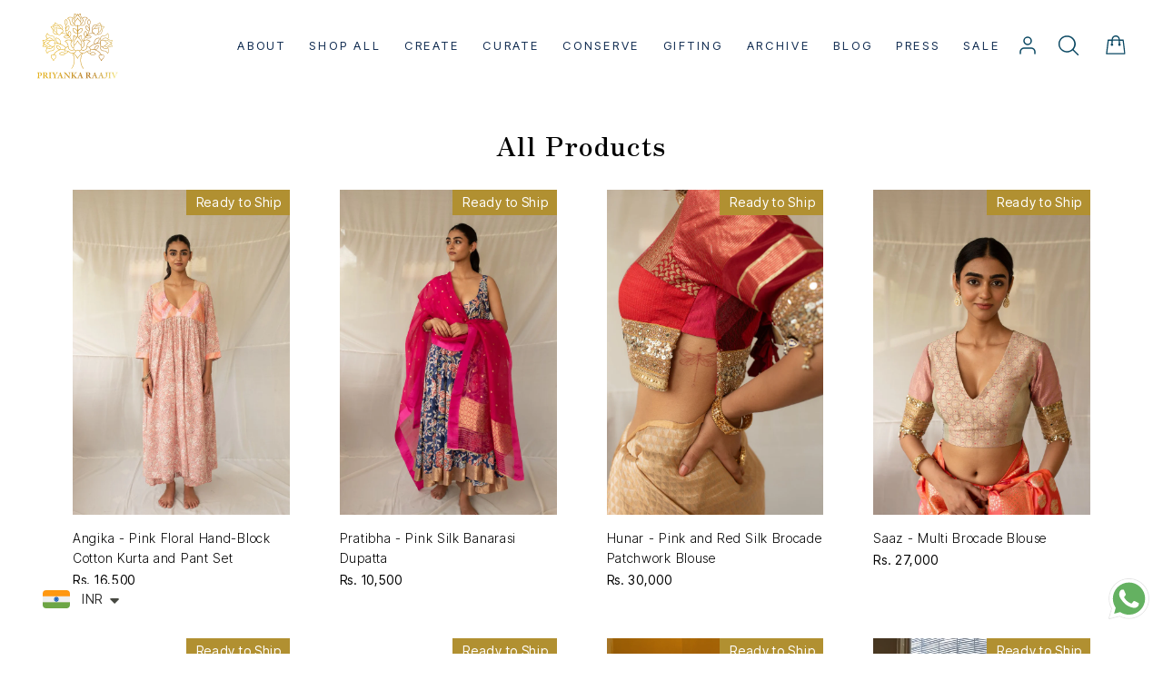

--- FILE ---
content_type: text/html; charset=utf-8
request_url: https://priyankaraajiv.com/collections/all-products/pink
body_size: 61877
content:
<!doctype html>
<html class="no-js" lang="en" dir="ltr">
<head>
  <meta charset="utf-8">
  <meta http-equiv="X-UA-Compatible" content="IE=edge">
  <meta name="viewport" content="width=device-width,initial-scale=1">
  <meta name="theme-color" content="#132e53">
  <link rel="canonical" href="https://priyankaraajiv.com/collections/all-products/pink">
  <link rel="preconnect" href="https://cdn.shopify.com" crossorigin>
  <link rel="preconnect" href="https://fonts.shopifycdn.com" crossorigin>
  <link rel="dns-prefetch" href="https://productreviews.shopifycdn.com">
  <link rel="dns-prefetch" href="https://ajax.googleapis.com">
  <link rel="dns-prefetch" href="https://maps.googleapis.com">
  <link rel="dns-prefetch" href="https://maps.gstatic.com"><link rel="shortcut icon" href="//priyankaraajiv.com/cdn/shop/files/PR_32x32.png?v=1758609513" type="image/png" /><title>All Products
 &ndash; Tagged &quot;Pink&quot;&ndash; Priyanka Raajiv
</title>
<meta property="og:site_name" content="Priyanka Raajiv">
  <meta property="og:url" content="https://priyankaraajiv.com/collections/all-products/pink">
  <meta property="og:title" content="All Products">
  <meta property="og:type" content="website">
  <meta property="og:description" content="Premium Designer Clothing Collection Online at Priyanka Raajiv. Shop Designer Fashion Clothing, Sarees, Dupattas, Kurtis, Jackets, Lehengas, Stoles & More for Women
"><meta property="og:image" content="http://priyankaraajiv.com/cdn/shop/files/65_1200x630.jpg?v=1755334998"><meta property="og:image" content="http://priyankaraajiv.com/cdn/shop/files/71_1200x630.jpg?v=1755335184"><meta property="og:image" content="http://priyankaraajiv.com/cdn/shop/files/82_1200x630.jpg?v=1755335502">
  <meta property="og:image:secure_url" content="https://priyankaraajiv.com/cdn/shop/files/65_1200x630.jpg?v=1755334998"><meta property="og:image:secure_url" content="https://priyankaraajiv.com/cdn/shop/files/71_1200x630.jpg?v=1755335184"><meta property="og:image:secure_url" content="https://priyankaraajiv.com/cdn/shop/files/82_1200x630.jpg?v=1755335502">
  <meta name="twitter:site" content="@https://x.com/i/flow/login?redirect_after_login=%2Fpriyankaraajiv">
  <meta name="twitter:card" content="summary_large_image">
  <meta name="twitter:title" content="All Products">
  <meta name="twitter:description" content="Premium Designer Clothing Collection Online at Priyanka Raajiv. Shop Designer Fashion Clothing, Sarees, Dupattas, Kurtis, Jackets, Lehengas, Stoles & More for Women
">
<script>window.performance && window.performance.mark && window.performance.mark('shopify.content_for_header.start');</script><meta id="shopify-digital-wallet" name="shopify-digital-wallet" content="/57441026218/digital_wallets/dialog">
<meta id="in-context-paypal-metadata" data-shop-id="57441026218" data-venmo-supported="false" data-environment="production" data-locale="en_US" data-paypal-v4="true" data-currency="INR">
<link rel="alternate" type="application/atom+xml" title="Feed" href="/collections/all-products/pink.atom" />
<link rel="next" href="/collections/all-products/pink?page=2">
<link rel="alternate" type="application/json+oembed" href="https://priyankaraajiv.com/collections/all-products/pink.oembed">
<script async="async" src="/checkouts/internal/preloads.js?locale=en-IN"></script>
<script id="shopify-features" type="application/json">{"accessToken":"2e962d8c35a7fea1b8c309ada0f1e3b4","betas":["rich-media-storefront-analytics"],"domain":"priyankaraajiv.com","predictiveSearch":true,"shopId":57441026218,"locale":"en"}</script>
<script>var Shopify = Shopify || {};
Shopify.shop = "priyankaraajiv.myshopify.com";
Shopify.locale = "en";
Shopify.currency = {"active":"INR","rate":"1.0"};
Shopify.country = "IN";
Shopify.theme = {"name":"Copy of Happy Makar Sakrant 2025 :)","id":142261616810,"schema_name":"Streamline","schema_version":"6.5.2","theme_store_id":872,"role":"main"};
Shopify.theme.handle = "null";
Shopify.theme.style = {"id":null,"handle":null};
Shopify.cdnHost = "priyankaraajiv.com/cdn";
Shopify.routes = Shopify.routes || {};
Shopify.routes.root = "/";</script>
<script type="module">!function(o){(o.Shopify=o.Shopify||{}).modules=!0}(window);</script>
<script>!function(o){function n(){var o=[];function n(){o.push(Array.prototype.slice.apply(arguments))}return n.q=o,n}var t=o.Shopify=o.Shopify||{};t.loadFeatures=n(),t.autoloadFeatures=n()}(window);</script>
<script id="shop-js-analytics" type="application/json">{"pageType":"collection"}</script>
<script defer="defer" async type="module" src="//priyankaraajiv.com/cdn/shopifycloud/shop-js/modules/v2/client.init-shop-cart-sync_BdyHc3Nr.en.esm.js"></script>
<script defer="defer" async type="module" src="//priyankaraajiv.com/cdn/shopifycloud/shop-js/modules/v2/chunk.common_Daul8nwZ.esm.js"></script>
<script type="module">
  await import("//priyankaraajiv.com/cdn/shopifycloud/shop-js/modules/v2/client.init-shop-cart-sync_BdyHc3Nr.en.esm.js");
await import("//priyankaraajiv.com/cdn/shopifycloud/shop-js/modules/v2/chunk.common_Daul8nwZ.esm.js");

  window.Shopify.SignInWithShop?.initShopCartSync?.({"fedCMEnabled":true,"windoidEnabled":true});

</script>
<script>(function() {
  var isLoaded = false;
  function asyncLoad() {
    if (isLoaded) return;
    isLoaded = true;
    var urls = ["\/\/www.powr.io\/powr.js?powr-token=priyankaraajiv.myshopify.com\u0026external-type=shopify\u0026shop=priyankaraajiv.myshopify.com","\/\/cdn.shopify.com\/proxy\/0e9a0630bce06432ebc577a669c0355e4117e320ccbd79154498148d2dc48232\/session-recording-now.herokuapp.com\/session-recording-now.js?shop=priyankaraajiv.myshopify.com\u0026sp-cache-control=cHVibGljLCBtYXgtYWdlPTkwMA","https:\/\/cdn.shopify.com\/s\/files\/1\/0449\/2568\/1820\/t\/4\/assets\/booster_currency.js?v=1624978055\u0026shop=priyankaraajiv.myshopify.com","https:\/\/cdn.nfcube.com\/instafeed-5910f41d1acd59fe255253d402a9fc1b.js?shop=priyankaraajiv.myshopify.com","https:\/\/s3.ap-south-1.amazonaws.com\/media.intelliticks.com\/company\/p3YKhM6aMbqhcixnt_c\/shopify\/qr-tracking.js?shop=priyankaraajiv.myshopify.com","https:\/\/sr-cdn.shiprocket.in\/sr-promise\/static\/uc.js?channel_id=4\u0026sr_company_id=2819738\u0026shop=priyankaraajiv.myshopify.com"];
    for (var i = 0; i < urls.length; i++) {
      var s = document.createElement('script');
      s.type = 'text/javascript';
      s.async = true;
      s.src = urls[i];
      var x = document.getElementsByTagName('script')[0];
      x.parentNode.insertBefore(s, x);
    }
  };
  if(window.attachEvent) {
    window.attachEvent('onload', asyncLoad);
  } else {
    window.addEventListener('load', asyncLoad, false);
  }
})();</script>
<script id="__st">var __st={"a":57441026218,"offset":-18000,"reqid":"57728deb-4b4c-42d9-bf6c-cedddf897feb-1768983298","pageurl":"priyankaraajiv.com\/collections\/all-products\/pink","u":"ac39afd4ad62","p":"collection","rtyp":"collection","rid":291735011498};</script>
<script>window.ShopifyPaypalV4VisibilityTracking = true;</script>
<script id="captcha-bootstrap">!function(){'use strict';const t='contact',e='account',n='new_comment',o=[[t,t],['blogs',n],['comments',n],[t,'customer']],c=[[e,'customer_login'],[e,'guest_login'],[e,'recover_customer_password'],[e,'create_customer']],r=t=>t.map((([t,e])=>`form[action*='/${t}']:not([data-nocaptcha='true']) input[name='form_type'][value='${e}']`)).join(','),a=t=>()=>t?[...document.querySelectorAll(t)].map((t=>t.form)):[];function s(){const t=[...o],e=r(t);return a(e)}const i='password',u='form_key',d=['recaptcha-v3-token','g-recaptcha-response','h-captcha-response',i],f=()=>{try{return window.sessionStorage}catch{return}},m='__shopify_v',_=t=>t.elements[u];function p(t,e,n=!1){try{const o=window.sessionStorage,c=JSON.parse(o.getItem(e)),{data:r}=function(t){const{data:e,action:n}=t;return t[m]||n?{data:e,action:n}:{data:t,action:n}}(c);for(const[e,n]of Object.entries(r))t.elements[e]&&(t.elements[e].value=n);n&&o.removeItem(e)}catch(o){console.error('form repopulation failed',{error:o})}}const l='form_type',E='cptcha';function T(t){t.dataset[E]=!0}const w=window,h=w.document,L='Shopify',v='ce_forms',y='captcha';let A=!1;((t,e)=>{const n=(g='f06e6c50-85a8-45c8-87d0-21a2b65856fe',I='https://cdn.shopify.com/shopifycloud/storefront-forms-hcaptcha/ce_storefront_forms_captcha_hcaptcha.v1.5.2.iife.js',D={infoText:'Protected by hCaptcha',privacyText:'Privacy',termsText:'Terms'},(t,e,n)=>{const o=w[L][v],c=o.bindForm;if(c)return c(t,g,e,D).then(n);var r;o.q.push([[t,g,e,D],n]),r=I,A||(h.body.append(Object.assign(h.createElement('script'),{id:'captcha-provider',async:!0,src:r})),A=!0)});var g,I,D;w[L]=w[L]||{},w[L][v]=w[L][v]||{},w[L][v].q=[],w[L][y]=w[L][y]||{},w[L][y].protect=function(t,e){n(t,void 0,e),T(t)},Object.freeze(w[L][y]),function(t,e,n,w,h,L){const[v,y,A,g]=function(t,e,n){const i=e?o:[],u=t?c:[],d=[...i,...u],f=r(d),m=r(i),_=r(d.filter((([t,e])=>n.includes(e))));return[a(f),a(m),a(_),s()]}(w,h,L),I=t=>{const e=t.target;return e instanceof HTMLFormElement?e:e&&e.form},D=t=>v().includes(t);t.addEventListener('submit',(t=>{const e=I(t);if(!e)return;const n=D(e)&&!e.dataset.hcaptchaBound&&!e.dataset.recaptchaBound,o=_(e),c=g().includes(e)&&(!o||!o.value);(n||c)&&t.preventDefault(),c&&!n&&(function(t){try{if(!f())return;!function(t){const e=f();if(!e)return;const n=_(t);if(!n)return;const o=n.value;o&&e.removeItem(o)}(t);const e=Array.from(Array(32),(()=>Math.random().toString(36)[2])).join('');!function(t,e){_(t)||t.append(Object.assign(document.createElement('input'),{type:'hidden',name:u})),t.elements[u].value=e}(t,e),function(t,e){const n=f();if(!n)return;const o=[...t.querySelectorAll(`input[type='${i}']`)].map((({name:t})=>t)),c=[...d,...o],r={};for(const[a,s]of new FormData(t).entries())c.includes(a)||(r[a]=s);n.setItem(e,JSON.stringify({[m]:1,action:t.action,data:r}))}(t,e)}catch(e){console.error('failed to persist form',e)}}(e),e.submit())}));const S=(t,e)=>{t&&!t.dataset[E]&&(n(t,e.some((e=>e===t))),T(t))};for(const o of['focusin','change'])t.addEventListener(o,(t=>{const e=I(t);D(e)&&S(e,y())}));const B=e.get('form_key'),M=e.get(l),P=B&&M;t.addEventListener('DOMContentLoaded',(()=>{const t=y();if(P)for(const e of t)e.elements[l].value===M&&p(e,B);[...new Set([...A(),...v().filter((t=>'true'===t.dataset.shopifyCaptcha))])].forEach((e=>S(e,t)))}))}(h,new URLSearchParams(w.location.search),n,t,e,['guest_login'])})(!0,!0)}();</script>
<script integrity="sha256-4kQ18oKyAcykRKYeNunJcIwy7WH5gtpwJnB7kiuLZ1E=" data-source-attribution="shopify.loadfeatures" defer="defer" src="//priyankaraajiv.com/cdn/shopifycloud/storefront/assets/storefront/load_feature-a0a9edcb.js" crossorigin="anonymous"></script>
<script data-source-attribution="shopify.dynamic_checkout.dynamic.init">var Shopify=Shopify||{};Shopify.PaymentButton=Shopify.PaymentButton||{isStorefrontPortableWallets:!0,init:function(){window.Shopify.PaymentButton.init=function(){};var t=document.createElement("script");t.src="https://priyankaraajiv.com/cdn/shopifycloud/portable-wallets/latest/portable-wallets.en.js",t.type="module",document.head.appendChild(t)}};
</script>
<script data-source-attribution="shopify.dynamic_checkout.buyer_consent">
  function portableWalletsHideBuyerConsent(e){var t=document.getElementById("shopify-buyer-consent"),n=document.getElementById("shopify-subscription-policy-button");t&&n&&(t.classList.add("hidden"),t.setAttribute("aria-hidden","true"),n.removeEventListener("click",e))}function portableWalletsShowBuyerConsent(e){var t=document.getElementById("shopify-buyer-consent"),n=document.getElementById("shopify-subscription-policy-button");t&&n&&(t.classList.remove("hidden"),t.removeAttribute("aria-hidden"),n.addEventListener("click",e))}window.Shopify?.PaymentButton&&(window.Shopify.PaymentButton.hideBuyerConsent=portableWalletsHideBuyerConsent,window.Shopify.PaymentButton.showBuyerConsent=portableWalletsShowBuyerConsent);
</script>
<script data-source-attribution="shopify.dynamic_checkout.cart.bootstrap">document.addEventListener("DOMContentLoaded",(function(){function t(){return document.querySelector("shopify-accelerated-checkout-cart, shopify-accelerated-checkout")}if(t())Shopify.PaymentButton.init();else{new MutationObserver((function(e,n){t()&&(Shopify.PaymentButton.init(),n.disconnect())})).observe(document.body,{childList:!0,subtree:!0})}}));
</script>
<link id="shopify-accelerated-checkout-styles" rel="stylesheet" media="screen" href="https://priyankaraajiv.com/cdn/shopifycloud/portable-wallets/latest/accelerated-checkout-backwards-compat.css" crossorigin="anonymous">
<style id="shopify-accelerated-checkout-cart">
        #shopify-buyer-consent {
  margin-top: 1em;
  display: inline-block;
  width: 100%;
}

#shopify-buyer-consent.hidden {
  display: none;
}

#shopify-subscription-policy-button {
  background: none;
  border: none;
  padding: 0;
  text-decoration: underline;
  font-size: inherit;
  cursor: pointer;
}

#shopify-subscription-policy-button::before {
  box-shadow: none;
}

      </style>

<script>window.performance && window.performance.mark && window.performance.mark('shopify.content_for_header.end');</script>

  <script>
    var theme = {
      stylesheet: "//priyankaraajiv.com/cdn/shop/t/39/assets/theme.css?v=145703644532310276211768193974",
      template: "collection",
      routes: {
        home: "/",
        cart: "/cart.js",
        cartPage: "/cart",
        cartAdd: "/cart/add.js",
        cartChange: "/cart/change.js",
        predictiveSearch: "/search/suggest"
      },
      strings: {
        addToCart: "Add to cart",
        soldOut: "Sold Out",
        unavailable: "Unavailable",
        regularPrice: "Regular price",
        salePrice: "Sale price",
        inStockLabel: "In stock, ready to ship",
        oneStockLabel: "Low stock - [count] item left",
        otherStockLabel: "Low stock - [count] items left",
        willNotShipUntil: "Ready to ship [date]",
        willBeInStockAfter: "Back in stock [date]",
        waitingForStock: "Backordered, shipping soon",
        cartItems: "[count] items",
        cartConfirmDelete: "Are you sure you want to remove this item?",
        cartTermsConfirmation: "You must agree with the terms and conditions of sales to check out",
        maxQuantity: "You can only have [quantity] of [title] in your cart."
      },
      settings: {
        cartType: "drawer",
        isCustomerTemplate: false,
        moneyFormat: "\u003cspan class=money\u003eRs. {{amount_no_decimals}}\u003c\/span\u003e",
        quickView: false,
        hoverProductGrid: true,
        themeName: 'Streamline',
        themeVersion: "6.5.2",
        predictiveSearchType: "product",
      }
    };

    document.documentElement.className = document.documentElement.className.replace('no-js', 'js');
  </script><style data-shopify>:root {
    --typeHeaderPrimary: "Noto Serif";
    --typeHeaderFallback: serif;
    --typeHeaderSize: 37px;
    --typeHeaderStyle: normal;
    --typeHeaderWeight: 400;
    --typeHeaderLineHeight: 1.2;
    --typeHeaderSpacing: 0.025em;

    --typeBasePrimary:"Noto Serif";
    --typeBaseFallback:serif;
    --typeBaseSize: 16px;
    --typeBaseWeight: 400;
    --typeBaseStyle: normal;
    --typeBaseSpacing: 0.05em;
    --typeBaseLineHeight: 1.5;

    
      --buttonRadius: 35px;
    

    --iconWeight: 4px;
    --iconLinecaps: miter;
  }

  

  .hero {
    background-image: linear-gradient(100deg, #000000 40%, #212121 63%, #000000 79%);
  }

  .placeholder-content,
  .image-wrap,
  .skrim__link,
  .pswp__img--placeholder {
    background-image: linear-gradient(100deg, #ffffff 40%, #f7f7f7 63%, #ffffff 79%);
  }</style><style>
  @font-face {
  font-family: "Noto Serif";
  font-weight: 400;
  font-style: normal;
  font-display: swap;
  src: url("//priyankaraajiv.com/cdn/fonts/noto_serif/notoserif_n4.157efcc933874b41c43d5a6a81253eedd9845384.woff2") format("woff2"),
       url("//priyankaraajiv.com/cdn/fonts/noto_serif/notoserif_n4.e95a8b0e448c8154cafc9526753c78ba0f8e894e.woff") format("woff");
}

  @font-face {
  font-family: "Noto Serif";
  font-weight: 400;
  font-style: normal;
  font-display: swap;
  src: url("//priyankaraajiv.com/cdn/fonts/noto_serif/notoserif_n4.157efcc933874b41c43d5a6a81253eedd9845384.woff2") format("woff2"),
       url("//priyankaraajiv.com/cdn/fonts/noto_serif/notoserif_n4.e95a8b0e448c8154cafc9526753c78ba0f8e894e.woff") format("woff");
}


  @font-face {
  font-family: "Noto Serif";
  font-weight: 700;
  font-style: normal;
  font-display: swap;
  src: url("//priyankaraajiv.com/cdn/fonts/noto_serif/notoserif_n7.d275fb7cbb6b6809702719ab47b39e5200c4f530.woff2") format("woff2"),
       url("//priyankaraajiv.com/cdn/fonts/noto_serif/notoserif_n7.0386ee49bd94b3b26da3580808c2d97c2a1d2d82.woff") format("woff");
}

  @font-face {
  font-family: "Noto Serif";
  font-weight: 400;
  font-style: italic;
  font-display: swap;
  src: url("//priyankaraajiv.com/cdn/fonts/noto_serif/notoserif_i4.4a1e90a65903dad5ee34a251027ef579c72001cc.woff2") format("woff2"),
       url("//priyankaraajiv.com/cdn/fonts/noto_serif/notoserif_i4.864f808316dae3be9b9b07f7f73c1d3fbc5f3858.woff") format("woff");
}

  @font-face {
  font-family: "Noto Serif";
  font-weight: 700;
  font-style: italic;
  font-display: swap;
  src: url("//priyankaraajiv.com/cdn/fonts/noto_serif/notoserif_i7.cdc3cc31b9724e5bf1d81e426d52ec2091b208e5.woff2") format("woff2"),
       url("//priyankaraajiv.com/cdn/fonts/noto_serif/notoserif_i7.98b54ea1ac46563d0708fd392057a21d8a45a373.woff") format("woff");
}


  body,
  input,
  textarea,
  button,
  select {
    -webkit-font-smoothing: antialiased;
    -webkit-text-size-adjust: 100%;
    text-rendering: optimizeSpeed;
    font-family: var(--typeBasePrimary), var(--typeBaseFallback);
    font-size: calc(var(--typeBaseSize) * 0.85);
    font-weight: var(--typeBaseWeight);
    font-style: var(--typeBaseStyle);
    letter-spacing: var(--typeBaseSpacing);
    line-height: var(--typeBaseLineHeight);
  }

  @media only screen and (min-width: 769px) {
    body,
    input,
    textarea,
    button,
    select {
      font-size: var(--typeBaseSize);
    }
  }

  .page-container,
  .overscroll-loader {
    display: none;
  }

  h1, .h1,
  h3, .h3,
  h4, .h4,
  h5, .h5,
  h6, .h6,
  .section-header__title {
    font-family: var(--typeHeaderPrimary), var(--typeHeaderFallback);
    font-weight: var(--typeHeaderWeight);
    font-style: normal;
    letter-spacing: var(--typeHeaderSpacing);
    line-height: var(--typeHeaderLineHeight);
    word-break: break-word;

    
  }

  h2, .h2 {
    font-family: var(--typeBasePrimary), var(--typeBaseFallback);
    font-weight: var(--typeBaseWeight);
    letter-spacing: var(--typeBaseSpacing);
    line-height: var(--typeBaseLineHeight);
  }

  
  @keyframes pulse-fade {
    0% {
      opacity: 0;
    }
    50% {
      opacity: 1;
    }
    100% {
      opacity: 0;
    }
  }

  .splash-screen {
    box-sizing: border-box;
    display: flex;
    position: fixed;
    left: 0;
    top: 0;
    right: 0;
    bottom: 0;
    align-items: center;
    justify-content: center;
    z-index: 10001;
    background-color: #ffffff;
  }

  .splash-screen__loader {
    max-width: 100px;
  }

  @media only screen and (min-width: 769px) {
    .splash-screen__loader {
      max-width: 100px;
    }
  }

  .splash-screen img {
    display: block;
    max-width: 100%;
    border: 0 none;
    height: auto;
    animation: pulse-fade 0.4s infinite linear;
  }

  .loader-text {
    letter-spacing: 0.2em;
    font-size: 1.5em;
    text-transform: uppercase;
    animation: pulse-fade 0.4s infinite linear;
  }

  .loader-logo {
    display: none;
    position: fixed;
    left: 0;
    top: 0;
    right: 0;
    bottom: 0;
    align-items: center;
    justify-content: center;
    background-color: #ffffff;
    z-index: 6000;
  }

  .loader-logo__img {
    display: block;
  }

  .transition-body {
    opacity: 0;
  }

  .btn--loading span:after {
    content: "Loading";
  }
</style>
<!-- <link rel="stylesheet" href="https://cdnjs.cloudflare.com/ajax/libs/slick-carousel/1.9.0/slick-theme.min.css" integrity="sha512-17EgCFERpgZKcm0j0fEq1YCJuyAWdz9KUtv1EjVuaOz8pDnh/0nZxmU6BBXwaaxqoi9PQXnRWqlcDB027hgv9A==" crossorigin="anonymous" referrerpolicy="no-referrer" /> -->
  <!-- <link rel="stylesheet" href="https://cdnjs.cloudflare.com/ajax/libs/slick-carousel/1.9.0/slick.min.css" integrity="sha512-yHknP1/AwR+yx26cB1y0cjvQUMvEa2PFzt1c9LlS4pRQ5NOTZFWbhBig+X9G9eYW/8m0/4OXNx8pxJ6z57x0dw==" crossorigin="anonymous" referrerpolicy="no-referrer" /> -->
  <link rel="stylesheet" type="text/css" href="https://cdn.jsdelivr.net/npm/slick-carousel@1.8.1/slick/slick.css"/>
  <link rel="stylesheet" type="text/css" href="https://cdn.jsdelivr.net/npm/slick-carousel@1.8.1/slick/slick-theme.css"/>
  <link rel="stylesheet" href="https://cdnjs.cloudflare.com/ajax/libs/Swiper/11.0.5/swiper-bundle.css" integrity="sha512-pmAAV1X4Nh5jA9m+jcvwJXFQvCBi3T17aZ1KWkqXr7g/O2YMvO8rfaa5ETWDuBvRq6fbDjlw4jHL44jNTScaKg==" crossorigin="anonymous" referrerpolicy="no-referrer" />
  <link href="//priyankaraajiv.com/cdn/shop/t/39/assets/theme.css?v=145703644532310276211768193974" rel="stylesheet" type="text/css" media="all" />
  <link href="//priyankaraajiv.com/cdn/shop/t/39/assets/dev.css?v=55001267382314615431765621828" rel="stylesheet" type="text/css" media="all" />
  <link href="//priyankaraajiv.com/cdn/shop/t/39/assets/qwt.css?v=89822006193521163341765621828" rel="stylesheet" type="text/css" media="all" />
<script src="//priyankaraajiv.com/cdn/shop/t/39/assets/vendor-v6.js" defer="defer"></script>
  <script src="//priyankaraajiv.com/cdn/shop/t/39/assets/theme.js?v=154486854318522292981765621828" defer="defer"></script>
  <script src="https://code.jquery.com/jquery-3.7.1.min.js" integrity="sha256-/JqT3SQfawRcv/BIHPThkBvs0OEvtFFmqPF/lYI/Cxo=" crossorigin="anonymous"></script>
  <!-- <script src="https://cdnjs.cloudflare.com/ajax/libs/slick-carousel/1.9.0/slick.min.js" integrity="sha512-HGOnQO9+SP1V92SrtZfjqxxtLmVzqZpjFFekvzZVWoiASSQgSr4cw9Kqd2+l8Llp4Gm0G8GIFJ4ddwZilcdb8A==" crossorigin="anonymous" referrerpolicy="no-referrer"></script> -->
 <script type="text/javascript" src="https://cdn.jsdelivr.net/npm/slick-carousel@1.8.1/slick/slick.min.js"></script>
  <script src="https://cdnjs.cloudflare.com/ajax/libs/Swiper/11.0.5/swiper-bundle.min.js" integrity="sha512-Ysw1DcK1P+uYLqprEAzNQJP+J4hTx4t/3X2nbVwszao8wD+9afLjBQYjz7Uk4ADP+Er++mJoScI42ueGtQOzEA==" crossorigin="anonymous" referrerpolicy="no-referrer"></script>
 
  
  <script type="text/javascript">
    (function(c,l,a,r,i,t,y){
        c[a]=c[a]||function(){(c[a].q=c[a].q||[]).push(arguments)};
        t=l.createElement(r);t.async=1;t.src="https://www.clarity.ms/tag/"+i;
        y=l.getElementsByTagName(r)[0];y.parentNode.insertBefore(t,y);
    })(window, document, "clarity", "script", "s2a872zdn0");
</script>
  
<!-- BEGIN app block: shopify://apps/powerful-form-builder/blocks/app-embed/e4bcb1eb-35b2-42e6-bc37-bfe0e1542c9d --><script type="text/javascript" hs-ignore data-cookieconsent="ignore">
  var Globo = Globo || {};
  var globoFormbuilderRecaptchaInit = function(){};
  var globoFormbuilderHcaptchaInit = function(){};
  window.Globo.FormBuilder = window.Globo.FormBuilder || {};
  window.Globo.FormBuilder.shop = {"configuration":{"money_format":"<span class=money>Rs. {{amount_no_decimals}}</span>"},"pricing":{"features":{"bulkOrderForm":true,"cartForm":true,"fileUpload":100,"removeCopyright":true,"restrictedEmailDomains":true}},"settings":{"copyright":"Powered by <a href=\"https://globosoftware.net\" target=\"_blank\">Globo</a> <a href=\"https://apps.shopify.com/form-builder-contact-form\" target=\"_blank\">Form Builder</a>","hideWaterMark":false,"reCaptcha":{"recaptchaType":"v2","siteKey":false,"languageCode":"en"},"scrollTop":false,"customCssCode":"","customCssEnabled":false,"additionalColumns":[]},"encryption_form_id":1,"url":"https://app.powerfulform.com/","CDN_URL":"https://dxo9oalx9qc1s.cloudfront.net"};

  if(window.Globo.FormBuilder.shop.settings.customCssEnabled && window.Globo.FormBuilder.shop.settings.customCssCode){
    const customStyle = document.createElement('style');
    customStyle.type = 'text/css';
    customStyle.innerHTML = window.Globo.FormBuilder.shop.settings.customCssCode;
    document.head.appendChild(customStyle);
  }

  window.Globo.FormBuilder.forms = [];
    
      
      
      
      window.Globo.FormBuilder.forms[70661] = {"70661":{"elements":[{"id":"group-1","type":"group","label":"Page 1","description":"","elements":[{"id":"text-1","type":"text","label":{"en":"Full Name","vi":"Your Name"},"placeholder":{"en":"Full Name","vi":"Your Name"},"description":null,"hideLabel":true,"required":true,"columnWidth":50},{"id":"email","type":"email","label":"Email","placeholder":"Email","description":null,"hideLabel":true,"required":true,"columnWidth":50,"conditionalField":false,"displayType":"show","displayRules":[{"field":"","relation":"equal","condition":""}]},{"id":"phone-1","type":"phone","label":{"en":"Phone Number","vi":"Phone Number"},"placeholder":{"en":"Phone Number"},"description":"","validatePhone":false,"onlyShowFlag":false,"defaultCountryCode":"auto","limitCharacters":false,"characters":100,"hideLabel":true,"keepPositionLabel":false,"columnWidth":100,"displayType":"show","displayDisjunctive":false,"conditionalField":false,"required":true,"displayRules":[{"field":"","relation":"equal","condition":""}]},{"id":"datetime-1","type":"datetime","label":{"en":"Select Date"},"placeholder":{"en":"Select Date"},"description":"","hideLabel":true,"keepPositionLabel":false,"format":"date","otherLang":false,"localization":"es","date-format":"Y-m-d","time-format":"12h","minDate":false,"minSpecificDate":"","minRelativeDate":"today","minRelativeDateAdjust":"0","maxDate":false,"maxSpecificDate":"","maxRelativeDate":"today","maxRelativeDateAdjust":"0","isLimitDate":false,"limitDateType":"disablingDates","limitDateSpecificEnabled":false,"limitDateSpecificDates":"","limitDateRangeEnabled":false,"limitDateRangeDates":"","limitDateDOWEnabled":false,"limitDateDOWDates":["saturday","sunday"],"onlyShowMonth":false,"columnWidth":50,"displayType":"show","displayDisjunctive":false,"conditionalField":false},{"id":"datetime-2","type":"datetime","label":{"en":"Prefered Time"},"placeholder":{"en":"Prefered Time"},"description":"","hideLabel":true,"keepPositionLabel":false,"format":"time","otherLang":false,"localization":"es","date-format":"Y-m-d","time-format":"12h","minDate":false,"minSpecificDate":"","minRelativeDate":"today","minRelativeDateAdjust":"0","maxDate":false,"maxSpecificDate":"","maxRelativeDate":"today","maxRelativeDateAdjust":"0","isLimitDate":false,"limitDateType":"disablingDates","limitDateSpecificEnabled":false,"limitDateSpecificDates":"","limitDateRangeEnabled":false,"limitDateRangeDates":"","limitDateDOWEnabled":false,"limitDateDOWDates":["saturday","sunday"],"onlyShowMonth":false,"columnWidth":50,"displayType":"show","displayDisjunctive":false,"conditionalField":false},{"id":"textarea","type":"textarea","label":{"en":"Message to our consultants"},"placeholder":{"en":"Message to our consultants"},"description":null,"hideLabel":true,"required":true,"columnWidth":100,"conditionalField":false}]}],"errorMessage":{"required":"{{ label | capitalize }} is required","minSelections":"Please choose at least {{ min_selections }} options","maxSelections":"Please choose at maximum of {{ max_selections }} options","exactlySelections":"Please choose exactly {{ exact_selections }} options","invalid":"Invalid","invalidName":"Invalid name","invalidEmail":"Email address is invalid","restrictedEmailDomain":"This email domain is restricted","invalidURL":"Invalid url","invalidPhone":"Invalid phone","invalidNumber":"Invalid number","invalidPassword":"Invalid password","confirmPasswordNotMatch":"Confirmed password doesn't match","customerAlreadyExists":"Customer already exists","keyAlreadyExists":"Data already exists","fileSizeLimit":"File size limit","fileNotAllowed":"File not allowed","requiredCaptcha":"Required captcha","requiredProducts":"Please select product","limitQuantity":"The number of products left in stock has been exceeded","shopifyInvalidPhone":"phone - Enter a valid phone number to use this delivery method","shopifyPhoneHasAlready":"phone - Phone has already been taken","shopifyInvalidProvice":"addresses.province - is not valid","otherError":"Something went wrong, please try again"},"appearance":{"layout":"default","width":600,"style":"material_filled","mainColor":"rgba(46,78,73,1)","floatingIcon":"\u003csvg aria-hidden=\"true\" focusable=\"false\" data-prefix=\"far\" data-icon=\"envelope\" class=\"svg-inline--fa fa-envelope fa-w-16\" role=\"img\" xmlns=\"http:\/\/www.w3.org\/2000\/svg\" viewBox=\"0 0 512 512\"\u003e\u003cpath fill=\"currentColor\" d=\"M464 64H48C21.49 64 0 85.49 0 112v288c0 26.51 21.49 48 48 48h416c26.51 0 48-21.49 48-48V112c0-26.51-21.49-48-48-48zm0 48v40.805c-22.422 18.259-58.168 46.651-134.587 106.49-16.841 13.247-50.201 45.072-73.413 44.701-23.208.375-56.579-31.459-73.413-44.701C106.18 199.465 70.425 171.067 48 152.805V112h416zM48 400V214.398c22.914 18.251 55.409 43.862 104.938 82.646 21.857 17.205 60.134 55.186 103.062 54.955 42.717.231 80.509-37.199 103.053-54.947 49.528-38.783 82.032-64.401 104.947-82.653V400H48z\"\u003e\u003c\/path\u003e\u003c\/svg\u003e","floatingText":null,"displayOnAllPage":false,"formType":"normalForm","background":"color","backgroundColor":"#fff","descriptionColor":"#6c757d","headingColor":"#000","labelColor":"#1c1c1c","optionColor":"#000","paragraphBackground":"#fff","paragraphColor":"#000","theme_design":true,"font":{"family":"Almarai","variant":"regular"},"colorScheme":{"solidButton":{"red":46,"green":78,"blue":73,"alpha":1},"solidButtonLabel":{"red":255,"green":255,"blue":255},"text":{"red":28,"green":28,"blue":28},"outlineButton":{"red":46,"green":78,"blue":73,"alpha":1},"background":{"red":255,"green":255,"blue":255}}},"afterSubmit":{"action":"clearForm","title":"Thanks for getting in touch!","message":"\u003cp\u003eWe appreciate you contacting us. One of our colleagues will get back in touch with you soon!\u003c\/p\u003e\u003cp\u003e\u003cbr\u003e\u003c\/p\u003e\u003cp\u003eHave a great day!\u003c\/p\u003e","redirectUrl":null},"footer":{"description":null,"previousText":"Previous","nextText":"Next","submitText":"Submit","submitFullWidth":true},"header":{"active":true,"title":{"en":"Book an appointment"},"description":{"en":""},"headerAlignment":"center"},"isStepByStepForm":true,"publish":{"requiredLogin":false,"requiredLoginMessage":"Please \u003ca href='\/account\/login' title='login'\u003elogin\u003c\/a\u003e to continue"},"reCaptcha":{"enable":false},"html":"\n\u003cdiv class=\"globo-form default-form globo-form-id-70661 \" data-locale=\"en\" \u003e\n\n\u003cstyle\u003e\n\n\n    \n        \n        @import url('https:\/\/fonts.googleapis.com\/css?family=Almarai:ital,wght@0,400');\n    \n\n    :root .globo-form-app[data-id=\"70661\"]{\n        \n        --gfb-color-solidButton: 46,78,73;\n        --gfb-color-solidButtonColor: rgb(var(--gfb-color-solidButton));\n        --gfb-color-solidButtonLabel: 255,255,255;\n        --gfb-color-solidButtonLabelColor: rgb(var(--gfb-color-solidButtonLabel));\n        --gfb-color-text: 28,28,28;\n        --gfb-color-textColor: rgb(var(--gfb-color-text));\n        --gfb-color-outlineButton: 46,78,73;\n        --gfb-color-outlineButtonColor: rgb(var(--gfb-color-outlineButton));\n        --gfb-color-background: 255,255,255;\n        --gfb-color-backgroundColor: rgb(var(--gfb-color-background));\n        \n        --gfb-main-color: rgba(46,78,73,1);\n        --gfb-primary-color: var(--gfb-color-solidButtonColor, var(--gfb-main-color));\n        --gfb-primary-text-color: var(--gfb-color-solidButtonLabelColor, #FFF);\n        --gfb-form-width: 600px;\n        --gfb-font-family: inherit;\n        --gfb-font-style: inherit;\n        --gfb--image: 40%;\n        --gfb-image-ratio-draft: var(--gfb--image);\n        --gfb-image-ratio: var(--gfb-image-ratio-draft);\n        \n        \n        --gfb-font-family: \"Almarai\";\n        --gfb-font-weight: normal;\n        --gfb-font-style: normal;\n        \n        --gfb-bg-temp-color: #FFF;\n        --gfb-bg-position: ;\n        \n            --gfb-bg-temp-color: #fff;\n        \n        --gfb-bg-color: var(--gfb-color-backgroundColor, var(--gfb-bg-temp-color));\n        \n    }\n    \n.globo-form-id-70661 .globo-form-app{\n    max-width: 600px;\n    width: -webkit-fill-available;\n    \n    background-color: var(--gfb-bg-color);\n    \n    \n}\n\n.globo-form-id-70661 .globo-form-app .globo-heading{\n    color: var(--gfb-color-textColor, #000)\n}\n\n\n.globo-form-id-70661 .globo-form-app .header {\n    text-align:center;\n}\n\n\n.globo-form-id-70661 .globo-form-app .globo-description,\n.globo-form-id-70661 .globo-form-app .header .globo-description{\n    --gfb-color-description: rgba(var(--gfb-color-text), 0.8);\n    color: var(--gfb-color-description, #6c757d);\n}\n.globo-form-id-70661 .globo-form-app .globo-label,\n.globo-form-id-70661 .globo-form-app .globo-form-control label.globo-label,\n.globo-form-id-70661 .globo-form-app .globo-form-control label.globo-label span.label-content{\n    color: var(--gfb-color-textColor, #1c1c1c);\n    text-align: left;\n}\n.globo-form-id-70661 .globo-form-app .globo-label.globo-position-label{\n    height: 20px !important;\n}\n.globo-form-id-70661 .globo-form-app .globo-form-control .help-text.globo-description,\n.globo-form-id-70661 .globo-form-app .globo-form-control span.globo-description{\n    --gfb-color-description: rgba(var(--gfb-color-text), 0.8);\n    color: var(--gfb-color-description, #6c757d);\n}\n.globo-form-id-70661 .globo-form-app .globo-form-control .checkbox-wrapper .globo-option,\n.globo-form-id-70661 .globo-form-app .globo-form-control .radio-wrapper .globo-option\n{\n    color: var(--gfb-color-textColor, #1c1c1c);\n}\n.globo-form-id-70661 .globo-form-app .footer,\n.globo-form-id-70661 .globo-form-app .gfb__footer{\n    text-align:;\n}\n.globo-form-id-70661 .globo-form-app .footer button,\n.globo-form-id-70661 .globo-form-app .gfb__footer button{\n    border:1px solid var(--gfb-primary-color);\n    \n        width:100%;\n    \n}\n.globo-form-id-70661 .globo-form-app .footer button.submit,\n.globo-form-id-70661 .globo-form-app .gfb__footer button.submit\n.globo-form-id-70661 .globo-form-app .footer button.checkout,\n.globo-form-id-70661 .globo-form-app .gfb__footer button.checkout,\n.globo-form-id-70661 .globo-form-app .footer button.action.loading .spinner,\n.globo-form-id-70661 .globo-form-app .gfb__footer button.action.loading .spinner{\n    background-color: var(--gfb-primary-color);\n    color : #ffffff;\n}\n.globo-form-id-70661 .globo-form-app .globo-form-control .star-rating\u003efieldset:not(:checked)\u003elabel:before {\n    content: url('data:image\/svg+xml; utf8, \u003csvg aria-hidden=\"true\" focusable=\"false\" data-prefix=\"far\" data-icon=\"star\" class=\"svg-inline--fa fa-star fa-w-18\" role=\"img\" xmlns=\"http:\/\/www.w3.org\/2000\/svg\" viewBox=\"0 0 576 512\"\u003e\u003cpath fill=\"rgba(46,78,73,1)\" d=\"M528.1 171.5L382 150.2 316.7 17.8c-11.7-23.6-45.6-23.9-57.4 0L194 150.2 47.9 171.5c-26.2 3.8-36.7 36.1-17.7 54.6l105.7 103-25 145.5c-4.5 26.3 23.2 46 46.4 33.7L288 439.6l130.7 68.7c23.2 12.2 50.9-7.4 46.4-33.7l-25-145.5 105.7-103c19-18.5 8.5-50.8-17.7-54.6zM388.6 312.3l23.7 138.4L288 385.4l-124.3 65.3 23.7-138.4-100.6-98 139-20.2 62.2-126 62.2 126 139 20.2-100.6 98z\"\u003e\u003c\/path\u003e\u003c\/svg\u003e');\n}\n.globo-form-id-70661 .globo-form-app .globo-form-control .star-rating\u003efieldset\u003einput:checked ~ label:before {\n    content: url('data:image\/svg+xml; utf8, \u003csvg aria-hidden=\"true\" focusable=\"false\" data-prefix=\"fas\" data-icon=\"star\" class=\"svg-inline--fa fa-star fa-w-18\" role=\"img\" xmlns=\"http:\/\/www.w3.org\/2000\/svg\" viewBox=\"0 0 576 512\"\u003e\u003cpath fill=\"rgba(46,78,73,1)\" d=\"M259.3 17.8L194 150.2 47.9 171.5c-26.2 3.8-36.7 36.1-17.7 54.6l105.7 103-25 145.5c-4.5 26.3 23.2 46 46.4 33.7L288 439.6l130.7 68.7c23.2 12.2 50.9-7.4 46.4-33.7l-25-145.5 105.7-103c19-18.5 8.5-50.8-17.7-54.6L382 150.2 316.7 17.8c-11.7-23.6-45.6-23.9-57.4 0z\"\u003e\u003c\/path\u003e\u003c\/svg\u003e');\n}\n.globo-form-id-70661 .globo-form-app .globo-form-control .star-rating\u003efieldset:not(:checked)\u003elabel:hover:before,\n.globo-form-id-70661 .globo-form-app .globo-form-control .star-rating\u003efieldset:not(:checked)\u003elabel:hover ~ label:before{\n    content : url('data:image\/svg+xml; utf8, \u003csvg aria-hidden=\"true\" focusable=\"false\" data-prefix=\"fas\" data-icon=\"star\" class=\"svg-inline--fa fa-star fa-w-18\" role=\"img\" xmlns=\"http:\/\/www.w3.org\/2000\/svg\" viewBox=\"0 0 576 512\"\u003e\u003cpath fill=\"rgba(46,78,73,1)\" d=\"M259.3 17.8L194 150.2 47.9 171.5c-26.2 3.8-36.7 36.1-17.7 54.6l105.7 103-25 145.5c-4.5 26.3 23.2 46 46.4 33.7L288 439.6l130.7 68.7c23.2 12.2 50.9-7.4 46.4-33.7l-25-145.5 105.7-103c19-18.5 8.5-50.8-17.7-54.6L382 150.2 316.7 17.8c-11.7-23.6-45.6-23.9-57.4 0z\"\u003e\u003c\/path\u003e\u003c\/svg\u003e')\n}\n.globo-form-id-70661 .globo-form-app .globo-form-control .checkbox-wrapper .checkbox-input:checked ~ .checkbox-label:before {\n    border-color: var(--gfb-primary-color);\n    box-shadow: 0 4px 6px rgba(50,50,93,0.11), 0 1px 3px rgba(0,0,0,0.08);\n    background-color: var(--gfb-primary-color);\n}\n.globo-form-id-70661 .globo-form-app .step.-completed .step__number,\n.globo-form-id-70661 .globo-form-app .line.-progress,\n.globo-form-id-70661 .globo-form-app .line.-start{\n    background-color: var(--gfb-primary-color);\n}\n.globo-form-id-70661 .globo-form-app .checkmark__check,\n.globo-form-id-70661 .globo-form-app .checkmark__circle{\n    stroke: var(--gfb-primary-color);\n}\n.globo-form-id-70661 .floating-button{\n    background-color: var(--gfb-primary-color);\n}\n.globo-form-id-70661 .globo-form-app .globo-form-control .checkbox-wrapper .checkbox-input ~ .checkbox-label:before,\n.globo-form-app .globo-form-control .radio-wrapper .radio-input ~ .radio-label:after{\n    border-color : var(--gfb-primary-color);\n}\n.globo-form-id-70661 .flatpickr-day.selected, \n.globo-form-id-70661 .flatpickr-day.startRange, \n.globo-form-id-70661 .flatpickr-day.endRange, \n.globo-form-id-70661 .flatpickr-day.selected.inRange, \n.globo-form-id-70661 .flatpickr-day.startRange.inRange, \n.globo-form-id-70661 .flatpickr-day.endRange.inRange, \n.globo-form-id-70661 .flatpickr-day.selected:focus, \n.globo-form-id-70661 .flatpickr-day.startRange:focus, \n.globo-form-id-70661 .flatpickr-day.endRange:focus, \n.globo-form-id-70661 .flatpickr-day.selected:hover, \n.globo-form-id-70661 .flatpickr-day.startRange:hover, \n.globo-form-id-70661 .flatpickr-day.endRange:hover, \n.globo-form-id-70661 .flatpickr-day.selected.prevMonthDay, \n.globo-form-id-70661 .flatpickr-day.startRange.prevMonthDay, \n.globo-form-id-70661 .flatpickr-day.endRange.prevMonthDay, \n.globo-form-id-70661 .flatpickr-day.selected.nextMonthDay, \n.globo-form-id-70661 .flatpickr-day.startRange.nextMonthDay, \n.globo-form-id-70661 .flatpickr-day.endRange.nextMonthDay {\n    background: var(--gfb-primary-color);\n    border-color: var(--gfb-primary-color);\n}\n.globo-form-id-70661 .globo-paragraph {\n    background: #fff;\n    color: var(--gfb-color-textColor, #000);\n    width: 100%!important;\n}\n\n[dir=\"rtl\"] .globo-form-app .header .title,\n[dir=\"rtl\"] .globo-form-app .header .description,\n[dir=\"rtl\"] .globo-form-id-70661 .globo-form-app .globo-heading,\n[dir=\"rtl\"] .globo-form-id-70661 .globo-form-app .globo-label,\n[dir=\"rtl\"] .globo-form-id-70661 .globo-form-app .globo-form-control label.globo-label,\n[dir=\"rtl\"] .globo-form-id-70661 .globo-form-app .globo-form-control label.globo-label span.label-content{\n    text-align: right;\n}\n\n[dir=\"rtl\"] .globo-form-app .line {\n    left: unset;\n    right: 50%;\n}\n\n[dir=\"rtl\"] .globo-form-id-70661 .globo-form-app .line.-start {\n    left: unset;    \n    right: 0%;\n}\n\n\u003c\/style\u003e\n\n\n\n\n\u003cdiv class=\"globo-form-app default-layout gfb-style-material_filled  gfb-font-size-medium\" data-id=70661\u003e\n    \n    \u003cdiv class=\"header dismiss hidden\" onclick=\"Globo.FormBuilder.closeModalForm(this)\"\u003e\n        \u003csvg width=20 height=20 viewBox=\"0 0 20 20\" class=\"\" focusable=\"false\" aria-hidden=\"true\"\u003e\u003cpath d=\"M11.414 10l4.293-4.293a.999.999 0 1 0-1.414-1.414L10 8.586 5.707 4.293a.999.999 0 1 0-1.414 1.414L8.586 10l-4.293 4.293a.999.999 0 1 0 1.414 1.414L10 11.414l4.293 4.293a.997.997 0 0 0 1.414 0 .999.999 0 0 0 0-1.414L11.414 10z\" fill-rule=\"evenodd\"\u003e\u003c\/path\u003e\u003c\/svg\u003e\n    \u003c\/div\u003e\n    \u003cform class=\"g-container\" novalidate action=\"https:\/\/app.powerfulform.com\/api\/front\/form\/70661\/send\" method=\"POST\" enctype=\"multipart\/form-data\" data-id=70661\u003e\n        \n            \n            \u003cdiv class=\"header\"\u003e\n                \u003ch3 class=\"title globo-heading\"\u003eBook an appointment\u003c\/h3\u003e\n                \n                \u003cdiv class=\"description globo-description\"\u003e\u003c\/div\u003e\n                \n            \u003c\/div\u003e\n            \n        \n        \n            \u003cdiv class=\"globo-formbuilder-wizard\" data-id=70661\u003e\n                \u003cdiv class=\"wizard__content\"\u003e\n                    \u003cheader class=\"wizard__header\"\u003e\n                        \u003cdiv class=\"wizard__steps\"\u003e\n                        \u003cnav class=\"steps hidden\"\u003e\n                            \n                            \n                                \n                            \n                            \n                                \n                                \n                                \n                                \n                                \u003cdiv class=\"step last \" data-element-id=\"group-1\"  data-step=\"0\" \u003e\n                                    \u003cdiv class=\"step__content\"\u003e\n                                        \u003cp class=\"step__number\"\u003e\u003c\/p\u003e\n                                        \u003csvg class=\"checkmark\" xmlns=\"http:\/\/www.w3.org\/2000\/svg\" width=52 height=52 viewBox=\"0 0 52 52\"\u003e\n                                            \u003ccircle class=\"checkmark__circle\" cx=\"26\" cy=\"26\" r=\"25\" fill=\"none\"\/\u003e\n                                            \u003cpath class=\"checkmark__check\" fill=\"none\" d=\"M14.1 27.2l7.1 7.2 16.7-16.8\"\/\u003e\n                                        \u003c\/svg\u003e\n                                        \u003cdiv class=\"lines\"\u003e\n                                            \n                                                \u003cdiv class=\"line -start\"\u003e\u003c\/div\u003e\n                                            \n                                            \u003cdiv class=\"line -background\"\u003e\n                                            \u003c\/div\u003e\n                                            \u003cdiv class=\"line -progress\"\u003e\n                                            \u003c\/div\u003e\n                                        \u003c\/div\u003e  \n                                    \u003c\/div\u003e\n                                \u003c\/div\u003e\n                            \n                        \u003c\/nav\u003e\n                        \u003c\/div\u003e\n                    \u003c\/header\u003e\n                    \u003cdiv class=\"panels\"\u003e\n                        \n                        \n                        \n                        \n                        \u003cdiv class=\"panel \" data-element-id=\"group-1\" data-id=70661  data-step=\"0\" style=\"padding-top:0\"\u003e\n                            \n                                \n                                    \n\n\n\n\n\n\n\n\n\n\n\n\n\n\n\n    \n\n\n\n\n\n\n\n\n\n\u003cdiv class=\"globo-form-control layout-2-column \"  data-type='text'\u003e\n    \n    \n        \n\u003clabel tabindex=\"0\" for=\"70661-text-1\" class=\"material_filled-label globo-label gfb__label-v2 \" data-label=\"Full Name\"\u003e\n    \u003cspan class=\"label-content\" data-label=\"Full Name\"\u003e\u003c\/span\u003e\n    \n        \u003cspan\u003e\u003c\/span\u003e\n    \n\u003c\/label\u003e\n\n    \n\n    \u003cdiv class=\"globo-form-input\"\u003e\n        \n        \n        \u003cinput type=\"text\"  data-type=\"text\" class=\"material_filled-input\" id=\"70661-text-1\" name=\"text-1\" placeholder=\"Full Name\" presence  \u003e\n    \u003c\/div\u003e\n    \n        \u003csmall class=\"help-text globo-description\"\u003e\u003c\/small\u003e\n    \n    \u003csmall class=\"messages\"\u003e\u003c\/small\u003e\n\u003c\/div\u003e\n\n\n\n                                \n                                    \n\n\n\n\n\n\n\n\n\n\n\n\n\n\n\n    \n\n\n\n\n\n\n\n\n\n\u003cdiv class=\"globo-form-control layout-2-column \"  data-type='email'\u003e\n    \n    \n        \n\u003clabel tabindex=\"0\" for=\"70661-email\" class=\"material_filled-label globo-label gfb__label-v2 \" data-label=\"Email\"\u003e\n    \u003cspan class=\"label-content\" data-label=\"Email\"\u003e\u003c\/span\u003e\n    \n        \u003cspan\u003e\u003c\/span\u003e\n    \n\u003c\/label\u003e\n\n    \n\n    \u003cdiv class=\"globo-form-input\"\u003e\n        \n        \n        \u003cinput type=\"text\"  data-type=\"email\" class=\"material_filled-input\" id=\"70661-email\" name=\"email\" placeholder=\"Email\" presence  \u003e\n    \u003c\/div\u003e\n    \n        \u003csmall class=\"help-text globo-description\"\u003e\u003c\/small\u003e\n    \n    \u003csmall class=\"messages\"\u003e\u003c\/small\u003e\n\u003c\/div\u003e\n\n\n                                \n                                    \n\n\n\n\n\n\n\n\n\n\n\n\n\n\n\n    \n\n\n\n\n\n\n\n\n\n\u003cdiv class=\"globo-form-control layout-1-column \"  data-type='phone' \u003e\n    \n    \n        \n\u003clabel tabindex=\"0\" for=\"70661-phone-1\" class=\"material_filled-label globo-label gfb__label-v2 \" data-label=\"Phone Number\"\u003e\n    \u003cspan class=\"label-content\" data-label=\"Phone Number\"\u003e\u003c\/span\u003e\n    \n        \u003cspan\u003e\u003c\/span\u003e\n    \n\u003c\/label\u003e\n\n    \n\n    \u003cdiv class=\"globo-form-input gfb__phone-placeholder\" input-placeholder=\"Phone Number\"\u003e\n        \n        \n        \n        \n        \u003cinput type=\"text\"  data-type=\"phone\" class=\"material_filled-input\" id=\"70661-phone-1\" name=\"phone-1\" placeholder=\"Phone Number\" presence    default-country-code=\"auto\"\u003e\n    \u003c\/div\u003e\n    \n    \u003csmall class=\"messages\"\u003e\u003c\/small\u003e\n\u003c\/div\u003e\n\n\n                                \n                                    \n\n\n\n\n\n\n\n\n\n\n\n\n\n\n\n    \n\n\n\n\n\n\n\n\n\n\u003cdiv class=\"globo-form-control layout-2-column \"  data-type='datetime'\u003e\n    \n    \n        \n\u003clabel tabindex=\"0\" for=\"70661-datetime-1\" class=\"material_filled-label globo-label gfb__label-v2 \" data-label=\"Select Date\"\u003e\n    \u003cspan class=\"label-content\" data-label=\"Select Date\"\u003e\u003c\/span\u003e\n    \n        \u003cspan\u003e\u003c\/span\u003e\n    \n\u003c\/label\u003e\n\n    \n\n    \u003cdiv class=\"globo-form-input\"\u003e\n        \n        \n        \u003cinput \n            type=\"text\" \n            autocomplete=\"off\"\n             \n            data-type=\"datetime\" \n            class=\"material_filled-input\" \n            id=\"70661-datetime-1\" \n            name=\"datetime-1\" \n            placeholder=\"Select Date\" \n             \n            data-format=\"date\" \n             \n            dataDateFormat=\"Y-m-d\" \n            dataTimeFormat=\"12h\" \n            \n        \u003e\n    \u003c\/div\u003e\n    \n    \u003csmall class=\"messages\"\u003e\u003c\/small\u003e\n\u003c\/div\u003e\n\n\n                                \n                                    \n\n\n\n\n\n\n\n\n\n\n\n\n\n\n\n    \n\n\n\n\n\n\n\n\n\n\u003cdiv class=\"globo-form-control layout-2-column \"  data-type='datetime'\u003e\n    \n    \n        \n\u003clabel tabindex=\"0\" for=\"70661-datetime-2\" class=\"material_filled-label globo-label gfb__label-v2 \" data-label=\"Prefered Time\"\u003e\n    \u003cspan class=\"label-content\" data-label=\"Prefered Time\"\u003e\u003c\/span\u003e\n    \n        \u003cspan\u003e\u003c\/span\u003e\n    \n\u003c\/label\u003e\n\n    \n\n    \u003cdiv class=\"globo-form-input\"\u003e\n        \n        \n        \u003cinput \n            type=\"text\" \n            autocomplete=\"off\"\n             \n            data-type=\"datetime\" \n            class=\"material_filled-input\" \n            id=\"70661-datetime-2\" \n            name=\"datetime-2\" \n            placeholder=\"Prefered Time\" \n             \n            data-format=\"time\" \n             \n            dataDateFormat=\"Y-m-d\" \n            dataTimeFormat=\"12h\" \n            \n        \u003e\n    \u003c\/div\u003e\n    \n    \u003csmall class=\"messages\"\u003e\u003c\/small\u003e\n\u003c\/div\u003e\n\n\n                                \n                                    \n\n\n\n\n\n\n\n\n\n\n\n\n\n\n\n    \n\n\n\n\n\n\n\n\n\n\u003cdiv class=\"globo-form-control layout-1-column \"  data-type='textarea'\u003e\n    \n    \n        \n\u003clabel tabindex=\"0\" for=\"70661-textarea\" class=\"material_filled-label globo-label gfb__label-v2 \" data-label=\"Message to our consultants\"\u003e\n    \u003cspan class=\"label-content\" data-label=\"Message to our consultants\"\u003e\u003c\/span\u003e\n    \n        \u003cspan\u003e\u003c\/span\u003e\n    \n\u003c\/label\u003e\n\n    \n\n    \u003cdiv class=\"globo-form-input\"\u003e\n        \n        \u003ctextarea id=\"70661-textarea\"  data-type=\"textarea\" class=\"material_filled-input\" rows=\"3\" name=\"textarea\" placeholder=\"Message to our consultants\" presence  \u003e\u003c\/textarea\u003e\n    \u003c\/div\u003e\n    \n        \u003csmall class=\"help-text globo-description\"\u003e\u003c\/small\u003e\n    \n    \u003csmall class=\"messages\"\u003e\u003c\/small\u003e\n\u003c\/div\u003e\n\n\n                                \n                            \n                            \n                                \n                            \n                        \u003c\/div\u003e\n                        \n                    \u003c\/div\u003e\n                    \n                    \u003cdiv class=\"message error\" data-other-error=\"Something went wrong, please try again\"\u003e\n                        \u003cdiv class=\"content\"\u003e\u003c\/div\u003e\n                        \u003cdiv class=\"dismiss\" onclick=\"Globo.FormBuilder.dismiss(this)\"\u003e\n                            \u003csvg width=20 height=20 viewBox=\"0 0 20 20\" class=\"\" focusable=\"false\" aria-hidden=\"true\"\u003e\u003cpath d=\"M11.414 10l4.293-4.293a.999.999 0 1 0-1.414-1.414L10 8.586 5.707 4.293a.999.999 0 1 0-1.414 1.414L8.586 10l-4.293 4.293a.999.999 0 1 0 1.414 1.414L10 11.414l4.293 4.293a.997.997 0 0 0 1.414 0 .999.999 0 0 0 0-1.414L11.414 10z\" fill-rule=\"evenodd\"\u003e\u003c\/path\u003e\u003c\/svg\u003e\n                        \u003c\/div\u003e\n                    \u003c\/div\u003e\n                    \n                        \n                        \n                        \u003cdiv class=\"message success\"\u003e\n                            \n                                \u003cdiv class=\"gfb__content-title\"\u003eThanks for getting in touch!\u003c\/div\u003e\n                            \n                            \u003cdiv class=\"gfb__discount-wrapper\" onclick=\"Globo.FormBuilder.handleCopyDiscountCode(this)\"\u003e\n                                \u003cdiv class=\"gfb__content-discount\"\u003e\n                                    \u003cspan class=\"gfb__discount-code\"\u003e\u003c\/span\u003e\n                                    \u003cdiv class=\"gfb__copy\"\u003e\n                                        \u003csvg xmlns=\"http:\/\/www.w3.org\/2000\/svg\" viewBox=\"0 0 448 512\"\u003e\u003cpath d=\"M384 336H192c-8.8 0-16-7.2-16-16V64c0-8.8 7.2-16 16-16l140.1 0L400 115.9V320c0 8.8-7.2 16-16 16zM192 384H384c35.3 0 64-28.7 64-64V115.9c0-12.7-5.1-24.9-14.1-33.9L366.1 14.1c-9-9-21.2-14.1-33.9-14.1H192c-35.3 0-64 28.7-64 64V320c0 35.3 28.7 64 64 64zM64 128c-35.3 0-64 28.7-64 64V448c0 35.3 28.7 64 64 64H256c35.3 0 64-28.7 64-64V416H272v32c0 8.8-7.2 16-16 16H64c-8.8 0-16-7.2-16-16V192c0-8.8 7.2-16 16-16H96V128H64z\"\/\u003e\u003c\/svg\u003e\n                                    \u003c\/div\u003e\n                                    \u003cdiv class=\"gfb__copied\"\u003e\n                                        \u003csvg xmlns=\"http:\/\/www.w3.org\/2000\/svg\" viewBox=\"0 0 448 512\"\u003e\u003cpath d=\"M438.6 105.4c12.5 12.5 12.5 32.8 0 45.3l-256 256c-12.5 12.5-32.8 12.5-45.3 0l-128-128c-12.5-12.5-12.5-32.8 0-45.3s32.8-12.5 45.3 0L160 338.7 393.4 105.4c12.5-12.5 32.8-12.5 45.3 0z\"\/\u003e\u003c\/svg\u003e\n                                    \u003c\/div\u003e        \n                                \u003c\/div\u003e\n                            \u003c\/div\u003e\n                            \u003cdiv class=\"content\"\u003e\u003cp\u003eWe appreciate you contacting us. One of our colleagues will get back in touch with you soon!\u003c\/p\u003e\u003cp\u003e\u003cbr\u003e\u003c\/p\u003e\u003cp\u003eHave a great day!\u003c\/p\u003e\u003c\/div\u003e\n                            \u003cdiv class=\"dismiss\" onclick=\"Globo.FormBuilder.dismiss(this)\"\u003e\n                                \u003csvg width=20 height=20 width=20 height=20 viewBox=\"0 0 20 20\" class=\"\" focusable=\"false\" aria-hidden=\"true\"\u003e\u003cpath d=\"M11.414 10l4.293-4.293a.999.999 0 1 0-1.414-1.414L10 8.586 5.707 4.293a.999.999 0 1 0-1.414 1.414L8.586 10l-4.293 4.293a.999.999 0 1 0 1.414 1.414L10 11.414l4.293 4.293a.997.997 0 0 0 1.414 0 .999.999 0 0 0 0-1.414L11.414 10z\" fill-rule=\"evenodd\"\u003e\u003c\/path\u003e\u003c\/svg\u003e\n                            \u003c\/div\u003e\n                        \u003c\/div\u003e\n                        \n                        \n                    \n                    \u003cdiv class=\"gfb__footer wizard__footer\"\u003e\n                        \n                            \n                            \u003cdiv class=\"description globo-description\"\u003e\u003c\/div\u003e\n                            \n                        \n                        \u003cbutton type=\"button\" class=\"action previous hidden material_filled-button\"\u003ePrevious\u003c\/button\u003e\n                        \u003cbutton type=\"button\" class=\"action next submit material_filled-button\" data-submitting-text=\"\" data-submit-text='\u003cspan class=\"spinner\"\u003e\u003c\/span\u003eSubmit' data-next-text=\"Next\" \u003e\u003cspan class=\"spinner\"\u003e\u003c\/span\u003eNext\u003c\/button\u003e\n                        \n                        \u003cp class=\"wizard__congrats-message\"\u003e\u003c\/p\u003e\n                    \u003c\/div\u003e\n                \u003c\/div\u003e\n            \u003c\/div\u003e\n        \n        \u003cinput type=\"hidden\" value=\"\" name=\"customer[id]\"\u003e\n        \u003cinput type=\"hidden\" value=\"\" name=\"customer[email]\"\u003e\n        \u003cinput type=\"hidden\" value=\"\" name=\"customer[name]\"\u003e\n        \u003cinput type=\"hidden\" value=\"\" name=\"page[title]\"\u003e\n        \u003cinput type=\"hidden\" value=\"\" name=\"page[href]\"\u003e\n        \u003cinput type=\"hidden\" value=\"\" name=\"_keyLabel\"\u003e\n    \u003c\/form\u003e\n    \n    \n    \u003cdiv class=\"message success\"\u003e\n        \n            \u003cdiv class=\"gfb__content-title\"\u003eThanks for getting in touch!\u003c\/div\u003e\n        \n        \u003cdiv class=\"gfb__discount-wrapper\" onclick=\"Globo.FormBuilder.handleCopyDiscountCode(this)\"\u003e\n            \u003cdiv class=\"gfb__content-discount\"\u003e\n                \u003cspan class=\"gfb__discount-code\"\u003e\u003c\/span\u003e\n                \u003cdiv class=\"gfb__copy\"\u003e\n                    \u003csvg xmlns=\"http:\/\/www.w3.org\/2000\/svg\" viewBox=\"0 0 448 512\"\u003e\u003cpath d=\"M384 336H192c-8.8 0-16-7.2-16-16V64c0-8.8 7.2-16 16-16l140.1 0L400 115.9V320c0 8.8-7.2 16-16 16zM192 384H384c35.3 0 64-28.7 64-64V115.9c0-12.7-5.1-24.9-14.1-33.9L366.1 14.1c-9-9-21.2-14.1-33.9-14.1H192c-35.3 0-64 28.7-64 64V320c0 35.3 28.7 64 64 64zM64 128c-35.3 0-64 28.7-64 64V448c0 35.3 28.7 64 64 64H256c35.3 0 64-28.7 64-64V416H272v32c0 8.8-7.2 16-16 16H64c-8.8 0-16-7.2-16-16V192c0-8.8 7.2-16 16-16H96V128H64z\"\/\u003e\u003c\/svg\u003e\n                \u003c\/div\u003e\n                \u003cdiv class=\"gfb__copied\"\u003e\n                    \u003csvg xmlns=\"http:\/\/www.w3.org\/2000\/svg\" viewBox=\"0 0 448 512\"\u003e\u003cpath d=\"M438.6 105.4c12.5 12.5 12.5 32.8 0 45.3l-256 256c-12.5 12.5-32.8 12.5-45.3 0l-128-128c-12.5-12.5-12.5-32.8 0-45.3s32.8-12.5 45.3 0L160 338.7 393.4 105.4c12.5-12.5 32.8-12.5 45.3 0z\"\/\u003e\u003c\/svg\u003e\n                \u003c\/div\u003e        \n            \u003c\/div\u003e\n        \u003c\/div\u003e\n        \u003cdiv class=\"content\"\u003e\u003cp\u003eWe appreciate you contacting us. One of our colleagues will get back in touch with you soon!\u003c\/p\u003e\u003cp\u003e\u003cbr\u003e\u003c\/p\u003e\u003cp\u003eHave a great day!\u003c\/p\u003e\u003c\/div\u003e\n        \u003cdiv class=\"dismiss\" onclick=\"Globo.FormBuilder.dismiss(this)\"\u003e\n            \u003csvg width=20 height=20 viewBox=\"0 0 20 20\" class=\"\" focusable=\"false\" aria-hidden=\"true\"\u003e\u003cpath d=\"M11.414 10l4.293-4.293a.999.999 0 1 0-1.414-1.414L10 8.586 5.707 4.293a.999.999 0 1 0-1.414 1.414L8.586 10l-4.293 4.293a.999.999 0 1 0 1.414 1.414L10 11.414l4.293 4.293a.997.997 0 0 0 1.414 0 .999.999 0 0 0 0-1.414L11.414 10z\" fill-rule=\"evenodd\"\u003e\u003c\/path\u003e\u003c\/svg\u003e\n        \u003c\/div\u003e\n    \u003c\/div\u003e\n    \n    \n\u003c\/div\u003e\n\n\u003c\/div\u003e\n"}}[70661];
      
    
  
  window.Globo.FormBuilder.url = window.Globo.FormBuilder.shop.url;
  window.Globo.FormBuilder.CDN_URL = window.Globo.FormBuilder.shop.CDN_URL ?? window.Globo.FormBuilder.shop.url;
  window.Globo.FormBuilder.themeOs20 = true;
  window.Globo.FormBuilder.searchProductByJson = true;
  
  
  window.Globo.FormBuilder.__webpack_public_path_2__ = "https://cdn.shopify.com/extensions/019bde9b-ec85-74c8-a198-8278afe00c90/powerful-form-builder-274/assets/";Globo.FormBuilder.page = {
    href : window.location.href,
    type: "collection"
  };
  Globo.FormBuilder.page.title = document.title

  
  if(window.AVADA_SPEED_WHITELIST){
    const pfbs_w = new RegExp("powerful-form-builder", 'i')
    if(Array.isArray(window.AVADA_SPEED_WHITELIST)){
      window.AVADA_SPEED_WHITELIST.push(pfbs_w)
    }else{
      window.AVADA_SPEED_WHITELIST = [pfbs_w]
    }
  }

  Globo.FormBuilder.shop.configuration = Globo.FormBuilder.shop.configuration || {};
  Globo.FormBuilder.shop.configuration.money_format = "\u003cspan class=money\u003eRs. {{amount_no_decimals}}\u003c\/span\u003e";
</script>
<script src="https://cdn.shopify.com/extensions/019bde9b-ec85-74c8-a198-8278afe00c90/powerful-form-builder-274/assets/globo.formbuilder.index.js" defer="defer" data-cookieconsent="ignore"></script>




<!-- END app block --><!-- BEGIN app block: shopify://apps/oxi-social-login/blocks/social-login-embed/24ad60bc-8f09-42fa-807e-e5eda0fdae17 -->


<script>
    
        var vt = '1734944798';
    
        var oxi_data_scheme = 'light';
        if (document.querySelector('html').hasAttribute('data-scheme')) {
            oxi_data_scheme = document.querySelector('html').getAttribute('data-scheme');
        }
    function wfete(selector) {
    return new Promise(resolve => {
    if (document.querySelector(selector)) {
      return resolve(document.querySelector(selector));
    }

    const observer = new MutationObserver(() => {
      if (document.querySelector(selector)) {
        resolve(document.querySelector(selector));
        observer.disconnect();
      }
    });

    observer.observe(document.body, {
      subtree: true,
      childList: true,
    });
    });
  }
  async function oxi_init() {
    const data = await getOConfig();
  }
  function getOConfig() {
    var script = document.createElement('script');
    script.src = '//social-login.oxiapps.com/init.json?shop=priyankaraajiv.myshopify.com&vt='+vt+'&callback=jQuery111004090950169811405_1543664809199';
    script.setAttribute('rel','nofollow');
    document.head.appendChild(script);
  }
  function jQuery111004090950169811405_1543664809199(p) {
        var shop_locale = "";
        if (typeof Shopify !== 'undefined' && typeof Shopify.locale !== 'undefined') {
            shop_locale = "&locale="+Shopify.locale;
    }
    if (p.m == "1") {
      if (typeof oxi_initialized === 'undefined') {
        var oxi_initialized = true;
        //vt = parseInt(p.v);
        vt = parseInt(vt);

                var elem = document.createElement("link");
                elem.setAttribute("type", "text/css");
                elem.setAttribute("rel", "stylesheet");
                elem.setAttribute("href", "https://cdn.shopify.com/extensions/019a9bbf-e6d9-7768-bf83-c108720b519c/embedded-social-login-54/assets/remodal.css");
                document.getElementsByTagName("head")[0].appendChild(elem);


        var newScript = document.createElement('script');
        newScript.type = 'text/javascript';
        newScript.src = 'https://cdn.shopify.com/extensions/019a9bbf-e6d9-7768-bf83-c108720b519c/embedded-social-login-54/assets/osl.min.js';
        document.getElementsByTagName('head')[0].appendChild(newScript);
      }
    } else {
      const intervalID = setInterval(() => {
        if (document.querySelector('body')) {
            clearInterval(intervalID);

            opa = ['form[action*="account/login"]', 'form[action$="account"]'];
            opa.forEach(e => {
                wfete(e).then(element => {
                    if (typeof oxi_initialized === 'undefined') {
                        var oxi_initialized = true;
                        console.log("Oxi Social Login Initialized");
                        if (p.i == 'y') {
                            var list = document.querySelectorAll(e);
                            var oxi_list_length = 0;
                            if (list.length > 0) {
                                //oxi_list_length = 3;
                                oxi_list_length = list.length;
                            }
                            for(var osli1 = 0; osli1 < oxi_list_length; osli1++) {
                                if (list[osli1].querySelector('[value="guest_login"]')) {
                                } else {
                                if ( list[osli1].querySelectorAll('.oxi-social-login').length <= 0 && list[osli1].querySelectorAll('.oxi_social_wrapper').length <= 0 ) {
                                    var osl_checkout_url = '';
                                    if (list[osli1].querySelector('[name="checkout_url"]') !== null) {
                                        osl_checkout_url = '&osl_checkout_url='+list[osli1].querySelector('[name="checkout_url"]').value;
                                    }
                                    osl_checkout_url = osl_checkout_url.replace(/<[^>]*>/g, '').trim();
                                    list[osli1].insertAdjacentHTML(p.p, '<div class="oxi_social_wrapper" style="'+p.c+'"><iframe id="social_login_frame" class="social_login_frame" title="Social Login" src="https://social-login.oxiapps.com/widget?site='+p.s+'&vt='+vt+shop_locale+osl_checkout_url+'&scheme='+oxi_data_scheme+'" style="width:100%;max-width:100%;padding-top:0px;margin-bottom:5px;border:0px;height:'+p.h+'px;" scrolling=no></iframe></div>');
                                }
                                }
                            }
                        }
                    }
                });
            });

            wfete('#oxi-social-login').then(element => {
                document.getElementById('oxi-social-login').innerHTML="<iframe id='social_login_frame' class='social_login_frame' title='Social Login' src='https://social-login.oxiapps.com/widget?site="+p.s+"&vt="+vt+shop_locale+"&scheme="+oxi_data_scheme+"' style='width:100%;max-width:100%;padding-top:0px;margin-bottom:5px;border:0px;height:"+p.h+"px;' scrolling=no></iframe>";
            });
            wfete('.oxi-social-login').then(element => {
                var oxi_elms = document.querySelectorAll(".oxi-social-login");
                oxi_elms.forEach((oxi_elm) => {
                            oxi_elm.innerHTML="<iframe id='social_login_frame' class='social_login_frame' title='Social Login' src='https://social-login.oxiapps.com/widget?site="+p.s+"&vt="+vt+shop_locale+"&scheme="+oxi_data_scheme+"' style='width:100%;max-width:100%;padding-top:0px;margin-bottom:5px;border:0px;height:"+p.h+"px;' scrolling=no></iframe>";
                });
            });
        }
      }, 100);
    }

    var o_resized = false;
    var oxi_response = function(event) {
      if (event.origin+'/'=="https://social-login.oxiapps.com/") {
                if (event.data.action == "loaded") {
                    event.source.postMessage({
                        action:'getParentUrl',parentUrl: window.location.href+''
                    },"*");
                }

        var message = event.data+'';
        var key = message.split(':')[0];
        var value = message.split(':')[1];
        if (key=="height") {
          var oxi_iframe = document.getElementById('social_login_frame');
          if (oxi_iframe && !o_resized) {
            o_resized = true;
            oxi_iframe.style.height = value + "px";
          }
        }
      }
    };
    if (window.addEventListener) {
      window.addEventListener('message', oxi_response, false);
    } else {
      window.attachEvent("onmessage", oxi_response);
    }
  }
  oxi_init();
</script>


<!-- END app block --><!-- BEGIN app block: shopify://apps/judge-me-reviews/blocks/judgeme_core/61ccd3b1-a9f2-4160-9fe9-4fec8413e5d8 --><!-- Start of Judge.me Core -->






<link rel="dns-prefetch" href="https://cdnwidget.judge.me">
<link rel="dns-prefetch" href="https://cdn.judge.me">
<link rel="dns-prefetch" href="https://cdn1.judge.me">
<link rel="dns-prefetch" href="https://api.judge.me">

<script data-cfasync='false' class='jdgm-settings-script'>window.jdgmSettings={"pagination":5,"disable_web_reviews":false,"badge_no_review_text":"No reviews","badge_n_reviews_text":"{{ n }} review/reviews","badge_star_color":"#b19031","hide_badge_preview_if_no_reviews":true,"badge_hide_text":false,"enforce_center_preview_badge":false,"widget_title":"Customer Reviews","widget_open_form_text":"Write a review","widget_close_form_text":"Cancel review","widget_refresh_page_text":"Refresh page","widget_summary_text":"Based on {{ number_of_reviews }} review/reviews","widget_no_review_text":"Be the first to write a review","widget_name_field_text":"Display name","widget_verified_name_field_text":"Verified Name (public)","widget_name_placeholder_text":"Display name","widget_required_field_error_text":"This field is required.","widget_email_field_text":"Email address","widget_verified_email_field_text":"Verified Email (private, can not be edited)","widget_email_placeholder_text":"Your email address","widget_email_field_error_text":"Please enter a valid email address.","widget_rating_field_text":"Rating","widget_review_title_field_text":"Review Title","widget_review_title_placeholder_text":"Give your review a title","widget_review_body_field_text":"Review content","widget_review_body_placeholder_text":"Start writing here...","widget_pictures_field_text":"Picture/Video (optional)","widget_submit_review_text":"Submit Review","widget_submit_verified_review_text":"Submit Verified Review","widget_submit_success_msg_with_auto_publish":"Thank you! Please refresh the page in a few moments to see your review. You can remove or edit your review by logging into \u003ca href='https://judge.me/login' target='_blank' rel='nofollow noopener'\u003eJudge.me\u003c/a\u003e","widget_submit_success_msg_no_auto_publish":"Thank you! Your review will be published as soon as it is approved by the shop admin. You can remove or edit your review by logging into \u003ca href='https://judge.me/login' target='_blank' rel='nofollow noopener'\u003eJudge.me\u003c/a\u003e","widget_show_default_reviews_out_of_total_text":"Showing {{ n_reviews_shown }} out of {{ n_reviews }} reviews.","widget_show_all_link_text":"Show all","widget_show_less_link_text":"Show less","widget_author_said_text":"{{ reviewer_name }} said:","widget_days_text":"{{ n }} days ago","widget_weeks_text":"{{ n }} week/weeks ago","widget_months_text":"{{ n }} month/months ago","widget_years_text":"{{ n }} year/years ago","widget_yesterday_text":"Yesterday","widget_today_text":"Today","widget_replied_text":"\u003e\u003e {{ shop_name }} replied:","widget_read_more_text":"Read more","widget_reviewer_name_as_initial":"","widget_rating_filter_color":"#fbcd0a","widget_rating_filter_see_all_text":"See all reviews","widget_sorting_most_recent_text":"Most Recent","widget_sorting_highest_rating_text":"Highest Rating","widget_sorting_lowest_rating_text":"Lowest Rating","widget_sorting_with_pictures_text":"Only Pictures","widget_sorting_most_helpful_text":"Most Helpful","widget_open_question_form_text":"Ask a question","widget_reviews_subtab_text":"Reviews","widget_questions_subtab_text":"Questions","widget_question_label_text":"Question","widget_answer_label_text":"Answer","widget_question_placeholder_text":"Write your question here","widget_submit_question_text":"Submit Question","widget_question_submit_success_text":"Thank you for your question! We will notify you once it gets answered.","widget_star_color":"#b19031","verified_badge_text":"Verified","verified_badge_bg_color":"","verified_badge_text_color":"","verified_badge_placement":"left-of-reviewer-name","widget_review_max_height":"","widget_hide_border":false,"widget_social_share":false,"widget_thumb":false,"widget_review_location_show":false,"widget_location_format":"","all_reviews_include_out_of_store_products":true,"all_reviews_out_of_store_text":"(out of store)","all_reviews_pagination":100,"all_reviews_product_name_prefix_text":"about","enable_review_pictures":true,"enable_question_anwser":false,"widget_theme":"default","review_date_format":"mm/dd/yyyy","default_sort_method":"most-recent","widget_product_reviews_subtab_text":"Product Reviews","widget_shop_reviews_subtab_text":"Shop Reviews","widget_other_products_reviews_text":"Reviews for other products","widget_store_reviews_subtab_text":"Store reviews","widget_no_store_reviews_text":"This store hasn't received any reviews yet","widget_web_restriction_product_reviews_text":"This product hasn't received any reviews yet","widget_no_items_text":"No items found","widget_show_more_text":"Show more","widget_write_a_store_review_text":"Write a Store Review","widget_other_languages_heading":"Reviews in Other Languages","widget_translate_review_text":"Translate review to {{ language }}","widget_translating_review_text":"Translating...","widget_show_original_translation_text":"Show original ({{ language }})","widget_translate_review_failed_text":"Review couldn't be translated.","widget_translate_review_retry_text":"Retry","widget_translate_review_try_again_later_text":"Try again later","show_product_url_for_grouped_product":false,"widget_sorting_pictures_first_text":"Pictures First","show_pictures_on_all_rev_page_mobile":false,"show_pictures_on_all_rev_page_desktop":false,"floating_tab_hide_mobile_install_preference":false,"floating_tab_button_name":"★ Reviews","floating_tab_title":"Let customers speak for us","floating_tab_button_color":"","floating_tab_button_background_color":"","floating_tab_url":"","floating_tab_url_enabled":false,"floating_tab_tab_style":"text","all_reviews_text_badge_text":"Customers rate us {{ shop.metafields.judgeme.all_reviews_rating | round: 1 }}/5 based on {{ shop.metafields.judgeme.all_reviews_count }} reviews.","all_reviews_text_badge_text_branded_style":"{{ shop.metafields.judgeme.all_reviews_rating | round: 1 }} out of 5 stars based on {{ shop.metafields.judgeme.all_reviews_count }} reviews","is_all_reviews_text_badge_a_link":false,"show_stars_for_all_reviews_text_badge":false,"all_reviews_text_badge_url":"","all_reviews_text_style":"text","all_reviews_text_color_style":"judgeme_brand_color","all_reviews_text_color":"#108474","all_reviews_text_show_jm_brand":true,"featured_carousel_show_header":true,"featured_carousel_title":"Let customers speak for us","testimonials_carousel_title":"Customers are saying","videos_carousel_title":"Real customer stories","cards_carousel_title":"Customers are saying","featured_carousel_count_text":"from {{ n }} reviews","featured_carousel_add_link_to_all_reviews_page":false,"featured_carousel_url":"","featured_carousel_show_images":true,"featured_carousel_autoslide_interval":5,"featured_carousel_arrows_on_the_sides":false,"featured_carousel_height":250,"featured_carousel_width":80,"featured_carousel_image_size":0,"featured_carousel_image_height":250,"featured_carousel_arrow_color":"#eeeeee","verified_count_badge_style":"vintage","verified_count_badge_orientation":"horizontal","verified_count_badge_color_style":"judgeme_brand_color","verified_count_badge_color":"#108474","is_verified_count_badge_a_link":false,"verified_count_badge_url":"","verified_count_badge_show_jm_brand":true,"widget_rating_preset_default":5,"widget_first_sub_tab":"product-reviews","widget_show_histogram":true,"widget_histogram_use_custom_color":false,"widget_pagination_use_custom_color":false,"widget_star_use_custom_color":false,"widget_verified_badge_use_custom_color":false,"widget_write_review_use_custom_color":false,"picture_reminder_submit_button":"Upload Pictures","enable_review_videos":false,"mute_video_by_default":false,"widget_sorting_videos_first_text":"Videos First","widget_review_pending_text":"Pending","featured_carousel_items_for_large_screen":3,"social_share_options_order":"Facebook,Twitter","remove_microdata_snippet":false,"disable_json_ld":false,"enable_json_ld_products":false,"preview_badge_show_question_text":false,"preview_badge_no_question_text":"No questions","preview_badge_n_question_text":"{{ number_of_questions }} question/questions","qa_badge_show_icon":false,"qa_badge_position":"same-row","remove_judgeme_branding":false,"widget_add_search_bar":false,"widget_search_bar_placeholder":"Search","widget_sorting_verified_only_text":"Verified only","featured_carousel_theme":"default","featured_carousel_show_rating":true,"featured_carousel_show_title":true,"featured_carousel_show_body":true,"featured_carousel_show_date":false,"featured_carousel_show_reviewer":true,"featured_carousel_show_product":false,"featured_carousel_header_background_color":"#108474","featured_carousel_header_text_color":"#ffffff","featured_carousel_name_product_separator":"reviewed","featured_carousel_full_star_background":"#108474","featured_carousel_empty_star_background":"#dadada","featured_carousel_vertical_theme_background":"#f9fafb","featured_carousel_verified_badge_enable":true,"featured_carousel_verified_badge_color":"#108474","featured_carousel_border_style":"round","featured_carousel_review_line_length_limit":3,"featured_carousel_more_reviews_button_text":"Read more reviews","featured_carousel_view_product_button_text":"View product","all_reviews_page_load_reviews_on":"scroll","all_reviews_page_load_more_text":"Load More Reviews","disable_fb_tab_reviews":false,"enable_ajax_cdn_cache":false,"widget_advanced_speed_features":5,"widget_public_name_text":"displayed publicly like","default_reviewer_name":"John Smith","default_reviewer_name_has_non_latin":true,"widget_reviewer_anonymous":"Anonymous","medals_widget_title":"Judge.me Review Medals","medals_widget_background_color":"#f9fafb","medals_widget_position":"footer_all_pages","medals_widget_border_color":"#f9fafb","medals_widget_verified_text_position":"left","medals_widget_use_monochromatic_version":false,"medals_widget_elements_color":"#108474","show_reviewer_avatar":true,"widget_invalid_yt_video_url_error_text":"Not a YouTube video URL","widget_max_length_field_error_text":"Please enter no more than {0} characters.","widget_show_country_flag":false,"widget_show_collected_via_shop_app":true,"widget_verified_by_shop_badge_style":"light","widget_verified_by_shop_text":"Verified by Shop","widget_show_photo_gallery":false,"widget_load_with_code_splitting":true,"widget_ugc_install_preference":false,"widget_ugc_title":"Made by us, Shared by you","widget_ugc_subtitle":"Tag us to see your picture featured in our page","widget_ugc_arrows_color":"#ffffff","widget_ugc_primary_button_text":"Buy Now","widget_ugc_primary_button_background_color":"#108474","widget_ugc_primary_button_text_color":"#ffffff","widget_ugc_primary_button_border_width":"0","widget_ugc_primary_button_border_style":"none","widget_ugc_primary_button_border_color":"#108474","widget_ugc_primary_button_border_radius":"25","widget_ugc_secondary_button_text":"Load More","widget_ugc_secondary_button_background_color":"#ffffff","widget_ugc_secondary_button_text_color":"#108474","widget_ugc_secondary_button_border_width":"2","widget_ugc_secondary_button_border_style":"solid","widget_ugc_secondary_button_border_color":"#108474","widget_ugc_secondary_button_border_radius":"25","widget_ugc_reviews_button_text":"View Reviews","widget_ugc_reviews_button_background_color":"#ffffff","widget_ugc_reviews_button_text_color":"#108474","widget_ugc_reviews_button_border_width":"2","widget_ugc_reviews_button_border_style":"solid","widget_ugc_reviews_button_border_color":"#108474","widget_ugc_reviews_button_border_radius":"25","widget_ugc_reviews_button_link_to":"judgeme-reviews-page","widget_ugc_show_post_date":true,"widget_ugc_max_width":"800","widget_rating_metafield_value_type":true,"widget_primary_color":"#131039","widget_enable_secondary_color":false,"widget_secondary_color":"#edf5f5","widget_summary_average_rating_text":"{{ average_rating }} out of 5","widget_media_grid_title":"Customer photos \u0026 videos","widget_media_grid_see_more_text":"See more","widget_round_style":false,"widget_show_product_medals":true,"widget_verified_by_judgeme_text":"Verified by Judge.me","widget_show_store_medals":true,"widget_verified_by_judgeme_text_in_store_medals":"Verified by Judge.me","widget_media_field_exceed_quantity_message":"Sorry, we can only accept {{ max_media }} for one review.","widget_media_field_exceed_limit_message":"{{ file_name }} is too large, please select a {{ media_type }} less than {{ size_limit }}MB.","widget_review_submitted_text":"Review Submitted!","widget_question_submitted_text":"Question Submitted!","widget_close_form_text_question":"Cancel","widget_write_your_answer_here_text":"Write your answer here","widget_enabled_branded_link":true,"widget_show_collected_by_judgeme":true,"widget_reviewer_name_color":"","widget_write_review_text_color":"","widget_write_review_bg_color":"","widget_collected_by_judgeme_text":"collected by Judge.me","widget_pagination_type":"standard","widget_load_more_text":"Load More","widget_load_more_color":"#108474","widget_full_review_text":"Full Review","widget_read_more_reviews_text":"Read More Reviews","widget_read_questions_text":"Read Questions","widget_questions_and_answers_text":"Questions \u0026 Answers","widget_verified_by_text":"Verified by","widget_verified_text":"Verified","widget_number_of_reviews_text":"{{ number_of_reviews }} reviews","widget_back_button_text":"Back","widget_next_button_text":"Next","widget_custom_forms_filter_button":"Filters","custom_forms_style":"horizontal","widget_show_review_information":false,"how_reviews_are_collected":"How reviews are collected?","widget_show_review_keywords":false,"widget_gdpr_statement":"How we use your data: We'll only contact you about the review you left, and only if necessary. By submitting your review, you agree to Judge.me's \u003ca href='https://judge.me/terms' target='_blank' rel='nofollow noopener'\u003eterms\u003c/a\u003e, \u003ca href='https://judge.me/privacy' target='_blank' rel='nofollow noopener'\u003eprivacy\u003c/a\u003e and \u003ca href='https://judge.me/content-policy' target='_blank' rel='nofollow noopener'\u003econtent\u003c/a\u003e policies.","widget_multilingual_sorting_enabled":false,"widget_translate_review_content_enabled":false,"widget_translate_review_content_method":"manual","popup_widget_review_selection":"automatically_with_pictures","popup_widget_round_border_style":true,"popup_widget_show_title":true,"popup_widget_show_body":true,"popup_widget_show_reviewer":false,"popup_widget_show_product":true,"popup_widget_show_pictures":true,"popup_widget_use_review_picture":true,"popup_widget_show_on_home_page":true,"popup_widget_show_on_product_page":true,"popup_widget_show_on_collection_page":true,"popup_widget_show_on_cart_page":true,"popup_widget_position":"bottom_left","popup_widget_first_review_delay":5,"popup_widget_duration":5,"popup_widget_interval":5,"popup_widget_review_count":5,"popup_widget_hide_on_mobile":true,"review_snippet_widget_round_border_style":true,"review_snippet_widget_card_color":"#FFFFFF","review_snippet_widget_slider_arrows_background_color":"#FFFFFF","review_snippet_widget_slider_arrows_color":"#000000","review_snippet_widget_star_color":"#108474","show_product_variant":false,"all_reviews_product_variant_label_text":"Variant: ","widget_show_verified_branding":true,"widget_ai_summary_title":"Customers say","widget_ai_summary_disclaimer":"AI-powered review summary based on recent customer reviews","widget_show_ai_summary":false,"widget_show_ai_summary_bg":false,"widget_show_review_title_input":true,"redirect_reviewers_invited_via_email":"review_widget","request_store_review_after_product_review":false,"request_review_other_products_in_order":false,"review_form_color_scheme":"default","review_form_corner_style":"square","review_form_star_color":{},"review_form_text_color":"#333333","review_form_background_color":"#ffffff","review_form_field_background_color":"#fafafa","review_form_button_color":{},"review_form_button_text_color":"#ffffff","review_form_modal_overlay_color":"#000000","review_content_screen_title_text":"How would you rate this product?","review_content_introduction_text":"We would love it if you would share a bit about your experience.","store_review_form_title_text":"How would you rate this store?","store_review_form_introduction_text":"We would love it if you would share a bit about your experience.","show_review_guidance_text":true,"one_star_review_guidance_text":"Poor","five_star_review_guidance_text":"Great","customer_information_screen_title_text":"About you","customer_information_introduction_text":"Please tell us more about you.","custom_questions_screen_title_text":"Your experience in more detail","custom_questions_introduction_text":"Here are a few questions to help us understand more about your experience.","review_submitted_screen_title_text":"Thanks for your review!","review_submitted_screen_thank_you_text":"We are processing it and it will appear on the store soon.","review_submitted_screen_email_verification_text":"Please confirm your email by clicking the link we just sent you. This helps us keep reviews authentic.","review_submitted_request_store_review_text":"Would you like to share your experience of shopping with us?","review_submitted_review_other_products_text":"Would you like to review these products?","store_review_screen_title_text":"Would you like to share your experience of shopping with us?","store_review_introduction_text":"We value your feedback and use it to improve. Please share any thoughts or suggestions you have.","reviewer_media_screen_title_picture_text":"Share a picture","reviewer_media_introduction_picture_text":"Upload a photo to support your review.","reviewer_media_screen_title_video_text":"Share a video","reviewer_media_introduction_video_text":"Upload a video to support your review.","reviewer_media_screen_title_picture_or_video_text":"Share a picture or video","reviewer_media_introduction_picture_or_video_text":"Upload a photo or video to support your review.","reviewer_media_youtube_url_text":"Paste your Youtube URL here","advanced_settings_next_step_button_text":"Next","advanced_settings_close_review_button_text":"Close","modal_write_review_flow":false,"write_review_flow_required_text":"Required","write_review_flow_privacy_message_text":"We respect your privacy.","write_review_flow_anonymous_text":"Post review as anonymous","write_review_flow_visibility_text":"This won't be visible to other customers.","write_review_flow_multiple_selection_help_text":"Select as many as you like","write_review_flow_single_selection_help_text":"Select one option","write_review_flow_required_field_error_text":"This field is required","write_review_flow_invalid_email_error_text":"Please enter a valid email address","write_review_flow_max_length_error_text":"Max. {{ max_length }} characters.","write_review_flow_media_upload_text":"\u003cb\u003eClick to upload\u003c/b\u003e or drag and drop","write_review_flow_gdpr_statement":"We'll only contact you about your review if necessary. By submitting your review, you agree to our \u003ca href='https://judge.me/terms' target='_blank' rel='nofollow noopener'\u003eterms and conditions\u003c/a\u003e and \u003ca href='https://judge.me/privacy' target='_blank' rel='nofollow noopener'\u003eprivacy policy\u003c/a\u003e.","rating_only_reviews_enabled":false,"show_negative_reviews_help_screen":false,"new_review_flow_help_screen_rating_threshold":3,"negative_review_resolution_screen_title_text":"Tell us more","negative_review_resolution_text":"Your experience matters to us. If there were issues with your purchase, we're here to help. Feel free to reach out to us, we'd love the opportunity to make things right.","negative_review_resolution_button_text":"Contact us","negative_review_resolution_proceed_with_review_text":"Leave a review","negative_review_resolution_subject":"Issue with purchase from {{ shop_name }}.{{ order_name }}","preview_badge_collection_page_install_status":false,"widget_review_custom_css":"","preview_badge_custom_css":"","preview_badge_stars_count":"5-stars","featured_carousel_custom_css":"","floating_tab_custom_css":"","all_reviews_widget_custom_css":"","medals_widget_custom_css":"","verified_badge_custom_css":"","all_reviews_text_custom_css":"","transparency_badges_collected_via_store_invite":false,"transparency_badges_from_another_provider":false,"transparency_badges_collected_from_store_visitor":false,"transparency_badges_collected_by_verified_review_provider":false,"transparency_badges_earned_reward":false,"transparency_badges_collected_via_store_invite_text":"Review collected via store invitation","transparency_badges_from_another_provider_text":"Review collected from another provider","transparency_badges_collected_from_store_visitor_text":"Review collected from a store visitor","transparency_badges_written_in_google_text":"Review written in Google","transparency_badges_written_in_etsy_text":"Review written in Etsy","transparency_badges_written_in_shop_app_text":"Review written in Shop App","transparency_badges_earned_reward_text":"Review earned a reward for future purchase","product_review_widget_per_page":10,"widget_store_review_label_text":"Review about the store","checkout_comment_extension_title_on_product_page":"Customer Comments","checkout_comment_extension_num_latest_comment_show":5,"checkout_comment_extension_format":"name_and_timestamp","checkout_comment_customer_name":"last_initial","checkout_comment_comment_notification":true,"preview_badge_collection_page_install_preference":true,"preview_badge_home_page_install_preference":false,"preview_badge_product_page_install_preference":true,"review_widget_install_preference":"","review_carousel_install_preference":false,"floating_reviews_tab_install_preference":"none","verified_reviews_count_badge_install_preference":false,"all_reviews_text_install_preference":false,"review_widget_best_location":true,"judgeme_medals_install_preference":false,"review_widget_revamp_enabled":false,"review_widget_qna_enabled":false,"review_widget_header_theme":"minimal","review_widget_widget_title_enabled":true,"review_widget_header_text_size":"medium","review_widget_header_text_weight":"regular","review_widget_average_rating_style":"compact","review_widget_bar_chart_enabled":true,"review_widget_bar_chart_type":"numbers","review_widget_bar_chart_style":"standard","review_widget_expanded_media_gallery_enabled":false,"review_widget_reviews_section_theme":"standard","review_widget_image_style":"thumbnails","review_widget_review_image_ratio":"square","review_widget_stars_size":"medium","review_widget_verified_badge":"standard_text","review_widget_review_title_text_size":"medium","review_widget_review_text_size":"medium","review_widget_review_text_length":"medium","review_widget_number_of_columns_desktop":3,"review_widget_carousel_transition_speed":5,"review_widget_custom_questions_answers_display":"always","review_widget_button_text_color":"#FFFFFF","review_widget_text_color":"#000000","review_widget_lighter_text_color":"#7B7B7B","review_widget_corner_styling":"soft","review_widget_review_word_singular":"review","review_widget_review_word_plural":"reviews","review_widget_voting_label":"Helpful?","review_widget_shop_reply_label":"Reply from {{ shop_name }}:","review_widget_filters_title":"Filters","qna_widget_question_word_singular":"Question","qna_widget_question_word_plural":"Questions","qna_widget_answer_reply_label":"Answer from {{ answerer_name }}:","qna_content_screen_title_text":"Ask a question about this product","qna_widget_question_required_field_error_text":"Please enter your question.","qna_widget_flow_gdpr_statement":"We'll only contact you about your question if necessary. By submitting your question, you agree to our \u003ca href='https://judge.me/terms' target='_blank' rel='nofollow noopener'\u003eterms and conditions\u003c/a\u003e and \u003ca href='https://judge.me/privacy' target='_blank' rel='nofollow noopener'\u003eprivacy policy\u003c/a\u003e.","qna_widget_question_submitted_text":"Thanks for your question!","qna_widget_close_form_text_question":"Close","qna_widget_question_submit_success_text":"We’ll notify you by email when your question is answered.","all_reviews_widget_v2025_enabled":false,"all_reviews_widget_v2025_header_theme":"default","all_reviews_widget_v2025_widget_title_enabled":true,"all_reviews_widget_v2025_header_text_size":"medium","all_reviews_widget_v2025_header_text_weight":"regular","all_reviews_widget_v2025_average_rating_style":"compact","all_reviews_widget_v2025_bar_chart_enabled":true,"all_reviews_widget_v2025_bar_chart_type":"numbers","all_reviews_widget_v2025_bar_chart_style":"standard","all_reviews_widget_v2025_expanded_media_gallery_enabled":false,"all_reviews_widget_v2025_show_store_medals":true,"all_reviews_widget_v2025_show_photo_gallery":true,"all_reviews_widget_v2025_show_review_keywords":false,"all_reviews_widget_v2025_show_ai_summary":false,"all_reviews_widget_v2025_show_ai_summary_bg":false,"all_reviews_widget_v2025_add_search_bar":false,"all_reviews_widget_v2025_default_sort_method":"most-recent","all_reviews_widget_v2025_reviews_per_page":10,"all_reviews_widget_v2025_reviews_section_theme":"default","all_reviews_widget_v2025_image_style":"thumbnails","all_reviews_widget_v2025_review_image_ratio":"square","all_reviews_widget_v2025_stars_size":"medium","all_reviews_widget_v2025_verified_badge":"bold_badge","all_reviews_widget_v2025_review_title_text_size":"medium","all_reviews_widget_v2025_review_text_size":"medium","all_reviews_widget_v2025_review_text_length":"medium","all_reviews_widget_v2025_number_of_columns_desktop":3,"all_reviews_widget_v2025_carousel_transition_speed":5,"all_reviews_widget_v2025_custom_questions_answers_display":"always","all_reviews_widget_v2025_show_product_variant":false,"all_reviews_widget_v2025_show_reviewer_avatar":true,"all_reviews_widget_v2025_reviewer_name_as_initial":"","all_reviews_widget_v2025_review_location_show":false,"all_reviews_widget_v2025_location_format":"","all_reviews_widget_v2025_show_country_flag":false,"all_reviews_widget_v2025_verified_by_shop_badge_style":"light","all_reviews_widget_v2025_social_share":false,"all_reviews_widget_v2025_social_share_options_order":"Facebook,Twitter,LinkedIn,Pinterest","all_reviews_widget_v2025_pagination_type":"standard","all_reviews_widget_v2025_button_text_color":"#FFFFFF","all_reviews_widget_v2025_text_color":"#000000","all_reviews_widget_v2025_lighter_text_color":"#7B7B7B","all_reviews_widget_v2025_corner_styling":"soft","all_reviews_widget_v2025_title":"Customer reviews","all_reviews_widget_v2025_ai_summary_title":"Customers say about this store","all_reviews_widget_v2025_no_review_text":"Be the first to write a review","platform":"shopify","branding_url":"https://app.judge.me/reviews/stores/priyankaraajiv.com","branding_text":"Powered by Judge.me","locale":"en","reply_name":"Priyanka Raajiv","widget_version":"3.0","footer":true,"autopublish":true,"review_dates":true,"enable_custom_form":false,"shop_use_review_site":true,"shop_locale":"en","enable_multi_locales_translations":false,"show_review_title_input":true,"review_verification_email_status":"always","can_be_branded":true,"reply_name_text":"Priyanka Raajiv"};</script> <style class='jdgm-settings-style'>.jdgm-xx{left:0}:root{--jdgm-primary-color: #131039;--jdgm-secondary-color: rgba(19,16,57,0.1);--jdgm-star-color: #b19031;--jdgm-write-review-text-color: white;--jdgm-write-review-bg-color: #131039;--jdgm-paginate-color: #131039;--jdgm-border-radius: 0;--jdgm-reviewer-name-color: #131039}.jdgm-histogram__bar-content{background-color:#131039}.jdgm-rev[data-verified-buyer=true] .jdgm-rev__icon.jdgm-rev__icon:after,.jdgm-rev__buyer-badge.jdgm-rev__buyer-badge{color:white;background-color:#131039}.jdgm-review-widget--small .jdgm-gallery.jdgm-gallery .jdgm-gallery__thumbnail-link:nth-child(8) .jdgm-gallery__thumbnail-wrapper.jdgm-gallery__thumbnail-wrapper:before{content:"See more"}@media only screen and (min-width: 768px){.jdgm-gallery.jdgm-gallery .jdgm-gallery__thumbnail-link:nth-child(8) .jdgm-gallery__thumbnail-wrapper.jdgm-gallery__thumbnail-wrapper:before{content:"See more"}}.jdgm-preview-badge .jdgm-star.jdgm-star{color:#b19031}.jdgm-prev-badge[data-average-rating='0.00']{display:none !important}.jdgm-author-all-initials{display:none !important}.jdgm-author-last-initial{display:none !important}.jdgm-rev-widg__title{visibility:hidden}.jdgm-rev-widg__summary-text{visibility:hidden}.jdgm-prev-badge__text{visibility:hidden}.jdgm-rev__prod-link-prefix:before{content:'about'}.jdgm-rev__variant-label:before{content:'Variant: '}.jdgm-rev__out-of-store-text:before{content:'(out of store)'}@media only screen and (min-width: 768px){.jdgm-rev__pics .jdgm-rev_all-rev-page-picture-separator,.jdgm-rev__pics .jdgm-rev__product-picture{display:none}}@media only screen and (max-width: 768px){.jdgm-rev__pics .jdgm-rev_all-rev-page-picture-separator,.jdgm-rev__pics .jdgm-rev__product-picture{display:none}}.jdgm-preview-badge[data-template="index"]{display:none !important}.jdgm-verified-count-badget[data-from-snippet="true"]{display:none !important}.jdgm-carousel-wrapper[data-from-snippet="true"]{display:none !important}.jdgm-all-reviews-text[data-from-snippet="true"]{display:none !important}.jdgm-medals-section[data-from-snippet="true"]{display:none !important}.jdgm-ugc-media-wrapper[data-from-snippet="true"]{display:none !important}.jdgm-rev__transparency-badge[data-badge-type="review_collected_via_store_invitation"]{display:none !important}.jdgm-rev__transparency-badge[data-badge-type="review_collected_from_another_provider"]{display:none !important}.jdgm-rev__transparency-badge[data-badge-type="review_collected_from_store_visitor"]{display:none !important}.jdgm-rev__transparency-badge[data-badge-type="review_written_in_etsy"]{display:none !important}.jdgm-rev__transparency-badge[data-badge-type="review_written_in_google_business"]{display:none !important}.jdgm-rev__transparency-badge[data-badge-type="review_written_in_shop_app"]{display:none !important}.jdgm-rev__transparency-badge[data-badge-type="review_earned_for_future_purchase"]{display:none !important}.jdgm-review-snippet-widget .jdgm-rev-snippet-widget__cards-container .jdgm-rev-snippet-card{border-radius:8px;background:#fff}.jdgm-review-snippet-widget .jdgm-rev-snippet-widget__cards-container .jdgm-rev-snippet-card__rev-rating .jdgm-star{color:#108474}.jdgm-review-snippet-widget .jdgm-rev-snippet-widget__prev-btn,.jdgm-review-snippet-widget .jdgm-rev-snippet-widget__next-btn{border-radius:50%;background:#fff}.jdgm-review-snippet-widget .jdgm-rev-snippet-widget__prev-btn>svg,.jdgm-review-snippet-widget .jdgm-rev-snippet-widget__next-btn>svg{fill:#000}.jdgm-full-rev-modal.rev-snippet-widget .jm-mfp-container .jm-mfp-content,.jdgm-full-rev-modal.rev-snippet-widget .jm-mfp-container .jdgm-full-rev__icon,.jdgm-full-rev-modal.rev-snippet-widget .jm-mfp-container .jdgm-full-rev__pic-img,.jdgm-full-rev-modal.rev-snippet-widget .jm-mfp-container .jdgm-full-rev__reply{border-radius:8px}.jdgm-full-rev-modal.rev-snippet-widget .jm-mfp-container .jdgm-full-rev[data-verified-buyer="true"] .jdgm-full-rev__icon::after{border-radius:8px}.jdgm-full-rev-modal.rev-snippet-widget .jm-mfp-container .jdgm-full-rev .jdgm-rev__buyer-badge{border-radius:calc( 8px / 2 )}.jdgm-full-rev-modal.rev-snippet-widget .jm-mfp-container .jdgm-full-rev .jdgm-full-rev__replier::before{content:'Priyanka Raajiv'}.jdgm-full-rev-modal.rev-snippet-widget .jm-mfp-container .jdgm-full-rev .jdgm-full-rev__product-button{border-radius:calc( 8px * 6 )}
</style> <style class='jdgm-settings-style'></style>

  
  
  
  <style class='jdgm-miracle-styles'>
  @-webkit-keyframes jdgm-spin{0%{-webkit-transform:rotate(0deg);-ms-transform:rotate(0deg);transform:rotate(0deg)}100%{-webkit-transform:rotate(359deg);-ms-transform:rotate(359deg);transform:rotate(359deg)}}@keyframes jdgm-spin{0%{-webkit-transform:rotate(0deg);-ms-transform:rotate(0deg);transform:rotate(0deg)}100%{-webkit-transform:rotate(359deg);-ms-transform:rotate(359deg);transform:rotate(359deg)}}@font-face{font-family:'JudgemeStar';src:url("[data-uri]") format("woff");font-weight:normal;font-style:normal}.jdgm-star{font-family:'JudgemeStar';display:inline !important;text-decoration:none !important;padding:0 4px 0 0 !important;margin:0 !important;font-weight:bold;opacity:1;-webkit-font-smoothing:antialiased;-moz-osx-font-smoothing:grayscale}.jdgm-star:hover{opacity:1}.jdgm-star:last-of-type{padding:0 !important}.jdgm-star.jdgm--on:before{content:"\e000"}.jdgm-star.jdgm--off:before{content:"\e001"}.jdgm-star.jdgm--half:before{content:"\e002"}.jdgm-widget *{margin:0;line-height:1.4;-webkit-box-sizing:border-box;-moz-box-sizing:border-box;box-sizing:border-box;-webkit-overflow-scrolling:touch}.jdgm-hidden{display:none !important;visibility:hidden !important}.jdgm-temp-hidden{display:none}.jdgm-spinner{width:40px;height:40px;margin:auto;border-radius:50%;border-top:2px solid #eee;border-right:2px solid #eee;border-bottom:2px solid #eee;border-left:2px solid #ccc;-webkit-animation:jdgm-spin 0.8s infinite linear;animation:jdgm-spin 0.8s infinite linear}.jdgm-prev-badge{display:block !important}

</style>


  
  
   


<script data-cfasync='false' class='jdgm-script'>
!function(e){window.jdgm=window.jdgm||{},jdgm.CDN_HOST="https://cdnwidget.judge.me/",jdgm.CDN_HOST_ALT="https://cdn2.judge.me/cdn/widget_frontend/",jdgm.API_HOST="https://api.judge.me/",jdgm.CDN_BASE_URL="https://cdn.shopify.com/extensions/019bdc9e-9889-75cc-9a3d-a887384f20d4/judgeme-extensions-301/assets/",
jdgm.docReady=function(d){(e.attachEvent?"complete"===e.readyState:"loading"!==e.readyState)?
setTimeout(d,0):e.addEventListener("DOMContentLoaded",d)},jdgm.loadCSS=function(d,t,o,a){
!o&&jdgm.loadCSS.requestedUrls.indexOf(d)>=0||(jdgm.loadCSS.requestedUrls.push(d),
(a=e.createElement("link")).rel="stylesheet",a.class="jdgm-stylesheet",a.media="nope!",
a.href=d,a.onload=function(){this.media="all",t&&setTimeout(t)},e.body.appendChild(a))},
jdgm.loadCSS.requestedUrls=[],jdgm.loadJS=function(e,d){var t=new XMLHttpRequest;
t.onreadystatechange=function(){4===t.readyState&&(Function(t.response)(),d&&d(t.response))},
t.open("GET",e),t.onerror=function(){if(e.indexOf(jdgm.CDN_HOST)===0&&jdgm.CDN_HOST_ALT!==jdgm.CDN_HOST){var f=e.replace(jdgm.CDN_HOST,jdgm.CDN_HOST_ALT);jdgm.loadJS(f,d)}},t.send()},jdgm.docReady((function(){(window.jdgmLoadCSS||e.querySelectorAll(
".jdgm-widget, .jdgm-all-reviews-page").length>0)&&(jdgmSettings.widget_load_with_code_splitting?
parseFloat(jdgmSettings.widget_version)>=3?jdgm.loadCSS(jdgm.CDN_HOST+"widget_v3/base.css"):
jdgm.loadCSS(jdgm.CDN_HOST+"widget/base.css"):jdgm.loadCSS(jdgm.CDN_HOST+"shopify_v2.css"),
jdgm.loadJS(jdgm.CDN_HOST+"loa"+"der.js"))}))}(document);
</script>
<noscript><link rel="stylesheet" type="text/css" media="all" href="https://cdnwidget.judge.me/shopify_v2.css"></noscript>

<!-- BEGIN app snippet: theme_fix_tags --><script>
  (function() {
    var jdgmThemeFixes = null;
    if (!jdgmThemeFixes) return;
    var thisThemeFix = jdgmThemeFixes[Shopify.theme.id];
    if (!thisThemeFix) return;

    if (thisThemeFix.html) {
      document.addEventListener("DOMContentLoaded", function() {
        var htmlDiv = document.createElement('div');
        htmlDiv.classList.add('jdgm-theme-fix-html');
        htmlDiv.innerHTML = thisThemeFix.html;
        document.body.append(htmlDiv);
      });
    };

    if (thisThemeFix.css) {
      var styleTag = document.createElement('style');
      styleTag.classList.add('jdgm-theme-fix-style');
      styleTag.innerHTML = thisThemeFix.css;
      document.head.append(styleTag);
    };

    if (thisThemeFix.js) {
      var scriptTag = document.createElement('script');
      scriptTag.classList.add('jdgm-theme-fix-script');
      scriptTag.innerHTML = thisThemeFix.js;
      document.head.append(scriptTag);
    };
  })();
</script>
<!-- END app snippet -->
<!-- End of Judge.me Core -->



<!-- END app block --><script src="https://cdn.shopify.com/extensions/019bdc9e-9889-75cc-9a3d-a887384f20d4/judgeme-extensions-301/assets/loader.js" type="text/javascript" defer="defer"></script>
<script src="https://cdn.shopify.com/extensions/a9a32278-85fd-435d-a2e4-15afbc801656/nova-multi-currency-converter-1/assets/nova-cur-app-embed.js" type="text/javascript" defer="defer"></script>
<link href="https://cdn.shopify.com/extensions/a9a32278-85fd-435d-a2e4-15afbc801656/nova-multi-currency-converter-1/assets/nova-cur.css" rel="stylesheet" type="text/css" media="all">
<link href="https://monorail-edge.shopifysvc.com" rel="dns-prefetch">
<script>(function(){if ("sendBeacon" in navigator && "performance" in window) {try {var session_token_from_headers = performance.getEntriesByType('navigation')[0].serverTiming.find(x => x.name == '_s').description;} catch {var session_token_from_headers = undefined;}var session_cookie_matches = document.cookie.match(/_shopify_s=([^;]*)/);var session_token_from_cookie = session_cookie_matches && session_cookie_matches.length === 2 ? session_cookie_matches[1] : "";var session_token = session_token_from_headers || session_token_from_cookie || "";function handle_abandonment_event(e) {var entries = performance.getEntries().filter(function(entry) {return /monorail-edge.shopifysvc.com/.test(entry.name);});if (!window.abandonment_tracked && entries.length === 0) {window.abandonment_tracked = true;var currentMs = Date.now();var navigation_start = performance.timing.navigationStart;var payload = {shop_id: 57441026218,url: window.location.href,navigation_start,duration: currentMs - navigation_start,session_token,page_type: "collection"};window.navigator.sendBeacon("https://monorail-edge.shopifysvc.com/v1/produce", JSON.stringify({schema_id: "online_store_buyer_site_abandonment/1.1",payload: payload,metadata: {event_created_at_ms: currentMs,event_sent_at_ms: currentMs}}));}}window.addEventListener('pagehide', handle_abandonment_event);}}());</script>
<script id="web-pixels-manager-setup">(function e(e,d,r,n,o){if(void 0===o&&(o={}),!Boolean(null===(a=null===(i=window.Shopify)||void 0===i?void 0:i.analytics)||void 0===a?void 0:a.replayQueue)){var i,a;window.Shopify=window.Shopify||{};var t=window.Shopify;t.analytics=t.analytics||{};var s=t.analytics;s.replayQueue=[],s.publish=function(e,d,r){return s.replayQueue.push([e,d,r]),!0};try{self.performance.mark("wpm:start")}catch(e){}var l=function(){var e={modern:/Edge?\/(1{2}[4-9]|1[2-9]\d|[2-9]\d{2}|\d{4,})\.\d+(\.\d+|)|Firefox\/(1{2}[4-9]|1[2-9]\d|[2-9]\d{2}|\d{4,})\.\d+(\.\d+|)|Chrom(ium|e)\/(9{2}|\d{3,})\.\d+(\.\d+|)|(Maci|X1{2}).+ Version\/(15\.\d+|(1[6-9]|[2-9]\d|\d{3,})\.\d+)([,.]\d+|)( \(\w+\)|)( Mobile\/\w+|) Safari\/|Chrome.+OPR\/(9{2}|\d{3,})\.\d+\.\d+|(CPU[ +]OS|iPhone[ +]OS|CPU[ +]iPhone|CPU IPhone OS|CPU iPad OS)[ +]+(15[._]\d+|(1[6-9]|[2-9]\d|\d{3,})[._]\d+)([._]\d+|)|Android:?[ /-](13[3-9]|1[4-9]\d|[2-9]\d{2}|\d{4,})(\.\d+|)(\.\d+|)|Android.+Firefox\/(13[5-9]|1[4-9]\d|[2-9]\d{2}|\d{4,})\.\d+(\.\d+|)|Android.+Chrom(ium|e)\/(13[3-9]|1[4-9]\d|[2-9]\d{2}|\d{4,})\.\d+(\.\d+|)|SamsungBrowser\/([2-9]\d|\d{3,})\.\d+/,legacy:/Edge?\/(1[6-9]|[2-9]\d|\d{3,})\.\d+(\.\d+|)|Firefox\/(5[4-9]|[6-9]\d|\d{3,})\.\d+(\.\d+|)|Chrom(ium|e)\/(5[1-9]|[6-9]\d|\d{3,})\.\d+(\.\d+|)([\d.]+$|.*Safari\/(?![\d.]+ Edge\/[\d.]+$))|(Maci|X1{2}).+ Version\/(10\.\d+|(1[1-9]|[2-9]\d|\d{3,})\.\d+)([,.]\d+|)( \(\w+\)|)( Mobile\/\w+|) Safari\/|Chrome.+OPR\/(3[89]|[4-9]\d|\d{3,})\.\d+\.\d+|(CPU[ +]OS|iPhone[ +]OS|CPU[ +]iPhone|CPU IPhone OS|CPU iPad OS)[ +]+(10[._]\d+|(1[1-9]|[2-9]\d|\d{3,})[._]\d+)([._]\d+|)|Android:?[ /-](13[3-9]|1[4-9]\d|[2-9]\d{2}|\d{4,})(\.\d+|)(\.\d+|)|Mobile Safari.+OPR\/([89]\d|\d{3,})\.\d+\.\d+|Android.+Firefox\/(13[5-9]|1[4-9]\d|[2-9]\d{2}|\d{4,})\.\d+(\.\d+|)|Android.+Chrom(ium|e)\/(13[3-9]|1[4-9]\d|[2-9]\d{2}|\d{4,})\.\d+(\.\d+|)|Android.+(UC? ?Browser|UCWEB|U3)[ /]?(15\.([5-9]|\d{2,})|(1[6-9]|[2-9]\d|\d{3,})\.\d+)\.\d+|SamsungBrowser\/(5\.\d+|([6-9]|\d{2,})\.\d+)|Android.+MQ{2}Browser\/(14(\.(9|\d{2,})|)|(1[5-9]|[2-9]\d|\d{3,})(\.\d+|))(\.\d+|)|K[Aa][Ii]OS\/(3\.\d+|([4-9]|\d{2,})\.\d+)(\.\d+|)/},d=e.modern,r=e.legacy,n=navigator.userAgent;return n.match(d)?"modern":n.match(r)?"legacy":"unknown"}(),u="modern"===l?"modern":"legacy",c=(null!=n?n:{modern:"",legacy:""})[u],f=function(e){return[e.baseUrl,"/wpm","/b",e.hashVersion,"modern"===e.buildTarget?"m":"l",".js"].join("")}({baseUrl:d,hashVersion:r,buildTarget:u}),m=function(e){var d=e.version,r=e.bundleTarget,n=e.surface,o=e.pageUrl,i=e.monorailEndpoint;return{emit:function(e){var a=e.status,t=e.errorMsg,s=(new Date).getTime(),l=JSON.stringify({metadata:{event_sent_at_ms:s},events:[{schema_id:"web_pixels_manager_load/3.1",payload:{version:d,bundle_target:r,page_url:o,status:a,surface:n,error_msg:t},metadata:{event_created_at_ms:s}}]});if(!i)return console&&console.warn&&console.warn("[Web Pixels Manager] No Monorail endpoint provided, skipping logging."),!1;try{return self.navigator.sendBeacon.bind(self.navigator)(i,l)}catch(e){}var u=new XMLHttpRequest;try{return u.open("POST",i,!0),u.setRequestHeader("Content-Type","text/plain"),u.send(l),!0}catch(e){return console&&console.warn&&console.warn("[Web Pixels Manager] Got an unhandled error while logging to Monorail."),!1}}}}({version:r,bundleTarget:l,surface:e.surface,pageUrl:self.location.href,monorailEndpoint:e.monorailEndpoint});try{o.browserTarget=l,function(e){var d=e.src,r=e.async,n=void 0===r||r,o=e.onload,i=e.onerror,a=e.sri,t=e.scriptDataAttributes,s=void 0===t?{}:t,l=document.createElement("script"),u=document.querySelector("head"),c=document.querySelector("body");if(l.async=n,l.src=d,a&&(l.integrity=a,l.crossOrigin="anonymous"),s)for(var f in s)if(Object.prototype.hasOwnProperty.call(s,f))try{l.dataset[f]=s[f]}catch(e){}if(o&&l.addEventListener("load",o),i&&l.addEventListener("error",i),u)u.appendChild(l);else{if(!c)throw new Error("Did not find a head or body element to append the script");c.appendChild(l)}}({src:f,async:!0,onload:function(){if(!function(){var e,d;return Boolean(null===(d=null===(e=window.Shopify)||void 0===e?void 0:e.analytics)||void 0===d?void 0:d.initialized)}()){var d=window.webPixelsManager.init(e)||void 0;if(d){var r=window.Shopify.analytics;r.replayQueue.forEach((function(e){var r=e[0],n=e[1],o=e[2];d.publishCustomEvent(r,n,o)})),r.replayQueue=[],r.publish=d.publishCustomEvent,r.visitor=d.visitor,r.initialized=!0}}},onerror:function(){return m.emit({status:"failed",errorMsg:"".concat(f," has failed to load")})},sri:function(e){var d=/^sha384-[A-Za-z0-9+/=]+$/;return"string"==typeof e&&d.test(e)}(c)?c:"",scriptDataAttributes:o}),m.emit({status:"loading"})}catch(e){m.emit({status:"failed",errorMsg:(null==e?void 0:e.message)||"Unknown error"})}}})({shopId: 57441026218,storefrontBaseUrl: "https://priyankaraajiv.com",extensionsBaseUrl: "https://extensions.shopifycdn.com/cdn/shopifycloud/web-pixels-manager",monorailEndpoint: "https://monorail-edge.shopifysvc.com/unstable/produce_batch",surface: "storefront-renderer",enabledBetaFlags: ["2dca8a86"],webPixelsConfigList: [{"id":"971669674","configuration":"{\"account_ID\":\"363359\",\"google_analytics_tracking_tag\":\"1\",\"measurement_id\":\"2\",\"api_secret\":\"3\",\"shop_settings\":\"{\\\"custom_pixel_script\\\":\\\"https:\\\\\\\/\\\\\\\/storage.googleapis.com\\\\\\\/gsf-scripts\\\\\\\/custom-pixels\\\\\\\/priyankaraajiv.js\\\"}\"}","eventPayloadVersion":"v1","runtimeContext":"LAX","scriptVersion":"c6b888297782ed4a1cba19cda43d6625","type":"APP","apiClientId":1558137,"privacyPurposes":[],"dataSharingAdjustments":{"protectedCustomerApprovalScopes":["read_customer_address","read_customer_email","read_customer_name","read_customer_personal_data","read_customer_phone"]}},{"id":"714604714","configuration":"{\"webPixelName\":\"Judge.me\"}","eventPayloadVersion":"v1","runtimeContext":"STRICT","scriptVersion":"34ad157958823915625854214640f0bf","type":"APP","apiClientId":683015,"privacyPurposes":["ANALYTICS"],"dataSharingAdjustments":{"protectedCustomerApprovalScopes":["read_customer_email","read_customer_name","read_customer_personal_data","read_customer_phone"]}},{"id":"352354474","configuration":"{\"config\":\"{\\\"google_tag_ids\\\":[\\\"G-XT028820VW\\\",\\\"GT-M38QQHG\\\"],\\\"target_country\\\":\\\"IN\\\",\\\"gtag_events\\\":[{\\\"type\\\":\\\"search\\\",\\\"action_label\\\":\\\"G-XT028820VW\\\"},{\\\"type\\\":\\\"begin_checkout\\\",\\\"action_label\\\":\\\"G-XT028820VW\\\"},{\\\"type\\\":\\\"view_item\\\",\\\"action_label\\\":[\\\"G-XT028820VW\\\",\\\"MC-B6DSSPTSXF\\\"]},{\\\"type\\\":\\\"purchase\\\",\\\"action_label\\\":[\\\"G-XT028820VW\\\",\\\"MC-B6DSSPTSXF\\\"]},{\\\"type\\\":\\\"page_view\\\",\\\"action_label\\\":[\\\"G-XT028820VW\\\",\\\"MC-B6DSSPTSXF\\\"]},{\\\"type\\\":\\\"add_payment_info\\\",\\\"action_label\\\":\\\"G-XT028820VW\\\"},{\\\"type\\\":\\\"add_to_cart\\\",\\\"action_label\\\":\\\"G-XT028820VW\\\"}],\\\"enable_monitoring_mode\\\":false}\"}","eventPayloadVersion":"v1","runtimeContext":"OPEN","scriptVersion":"b2a88bafab3e21179ed38636efcd8a93","type":"APP","apiClientId":1780363,"privacyPurposes":[],"dataSharingAdjustments":{"protectedCustomerApprovalScopes":["read_customer_address","read_customer_email","read_customer_name","read_customer_personal_data","read_customer_phone"]}},{"id":"195625130","configuration":"{\"pixel_id\":\"144743611130796\",\"pixel_type\":\"facebook_pixel\",\"metaapp_system_user_token\":\"-\"}","eventPayloadVersion":"v1","runtimeContext":"OPEN","scriptVersion":"ca16bc87fe92b6042fbaa3acc2fbdaa6","type":"APP","apiClientId":2329312,"privacyPurposes":["ANALYTICS","MARKETING","SALE_OF_DATA"],"dataSharingAdjustments":{"protectedCustomerApprovalScopes":["read_customer_address","read_customer_email","read_customer_name","read_customer_personal_data","read_customer_phone"]}},{"id":"shopify-app-pixel","configuration":"{}","eventPayloadVersion":"v1","runtimeContext":"STRICT","scriptVersion":"0450","apiClientId":"shopify-pixel","type":"APP","privacyPurposes":["ANALYTICS","MARKETING"]},{"id":"shopify-custom-pixel","eventPayloadVersion":"v1","runtimeContext":"LAX","scriptVersion":"0450","apiClientId":"shopify-pixel","type":"CUSTOM","privacyPurposes":["ANALYTICS","MARKETING"]}],isMerchantRequest: false,initData: {"shop":{"name":"Priyanka Raajiv","paymentSettings":{"currencyCode":"INR"},"myshopifyDomain":"priyankaraajiv.myshopify.com","countryCode":"IN","storefrontUrl":"https:\/\/priyankaraajiv.com"},"customer":null,"cart":null,"checkout":null,"productVariants":[],"purchasingCompany":null},},"https://priyankaraajiv.com/cdn","fcfee988w5aeb613cpc8e4bc33m6693e112",{"modern":"","legacy":""},{"shopId":"57441026218","storefrontBaseUrl":"https:\/\/priyankaraajiv.com","extensionBaseUrl":"https:\/\/extensions.shopifycdn.com\/cdn\/shopifycloud\/web-pixels-manager","surface":"storefront-renderer","enabledBetaFlags":"[\"2dca8a86\"]","isMerchantRequest":"false","hashVersion":"fcfee988w5aeb613cpc8e4bc33m6693e112","publish":"custom","events":"[[\"page_viewed\",{}],[\"collection_viewed\",{\"collection\":{\"id\":\"291735011498\",\"title\":\"All Products\",\"productVariants\":[{\"price\":{\"amount\":16500.0,\"currencyCode\":\"INR\"},\"product\":{\"title\":\"Angika - Pink Floral Hand-Block Cotton Kurta and Pant Set\",\"vendor\":\"Priyanka Raajiv\",\"id\":\"8213437317290\",\"untranslatedTitle\":\"Angika - Pink Floral Hand-Block Cotton Kurta and Pant Set\",\"url\":\"\/products\/angika-pink-floral-handprinted-cotton-kurta-and-pant-set\",\"type\":\"KURTA AND PANTS\"},\"id\":\"47321005883562\",\"image\":{\"src\":\"\/\/priyankaraajiv.com\/cdn\/shop\/files\/65.jpg?v=1755334998\"},\"sku\":null,\"title\":\"Default Title\",\"untranslatedTitle\":\"Default Title\"},{\"price\":{\"amount\":10500.0,\"currencyCode\":\"INR\"},\"product\":{\"title\":\"Pratibha -  Pink Silk Banarasi Dupatta\",\"vendor\":\"Priyanka Raajiv\",\"id\":\"8213424373930\",\"untranslatedTitle\":\"Pratibha -  Pink Silk Banarasi Dupatta\",\"url\":\"\/products\/pratibha-pink-silk-banarasi-dupatta\",\"type\":\"DUPATTA\"},\"id\":\"47320821366954\",\"image\":{\"src\":\"\/\/priyankaraajiv.com\/cdn\/shop\/files\/71.jpg?v=1755335184\"},\"sku\":null,\"title\":\"Default Title\",\"untranslatedTitle\":\"Default Title\"},{\"price\":{\"amount\":30000.0,\"currencyCode\":\"INR\"},\"product\":{\"title\":\"Hunar - Pink and Red Silk Brocade Patchwork Blouse\",\"vendor\":\"Priyanka Raajiv\",\"id\":\"8213416902826\",\"untranslatedTitle\":\"Hunar - Pink and Red Silk Brocade Patchwork Blouse\",\"url\":\"\/products\/hunar-pink-and-red-silk-brocade-patchwork-blouse\",\"type\":\"BLOUSE\"},\"id\":\"47320778801322\",\"image\":{\"src\":\"\/\/priyankaraajiv.com\/cdn\/shop\/files\/82.jpg?v=1755335502\"},\"sku\":null,\"title\":\"Default Title\",\"untranslatedTitle\":\"Default Title\"},{\"price\":{\"amount\":27000.0,\"currencyCode\":\"INR\"},\"product\":{\"title\":\"Saaz - Multi Brocade Blouse\",\"vendor\":\"Priyanka Raajiv\",\"id\":\"8213416247466\",\"untranslatedTitle\":\"Saaz - Multi Brocade Blouse\",\"url\":\"\/products\/saaz-multi-brocade-blouse\",\"type\":\"BLOUSE\"},\"id\":\"47320777752746\",\"image\":{\"src\":\"\/\/priyankaraajiv.com\/cdn\/shop\/files\/80.jpg?v=1755335532\"},\"sku\":null,\"title\":\"Default Title\",\"untranslatedTitle\":\"Default Title\"},{\"price\":{\"amount\":24000.0,\"currencyCode\":\"INR\"},\"product\":{\"title\":\"Reva - Pink Silk Brocade Blouse\",\"vendor\":\"Priyanka Raajiv\",\"id\":\"8213414707370\",\"untranslatedTitle\":\"Reva - Pink Silk Brocade Blouse\",\"url\":\"\/products\/reva-pink-silk-brocade-blouse\",\"type\":\"BLOUSE\"},\"id\":\"47320768217258\",\"image\":{\"src\":\"\/\/priyankaraajiv.com\/cdn\/shop\/files\/81.jpg?v=1755335596\"},\"sku\":null,\"title\":\"Default Title\",\"untranslatedTitle\":\"Default Title\"},{\"price\":{\"amount\":16500.0,\"currencyCode\":\"INR\"},\"product\":{\"title\":\"Reet - Pink Upcycled Patchwork Stole\",\"vendor\":\"Priyanka Raajiv\",\"id\":\"8213393801386\",\"untranslatedTitle\":\"Reet - Pink Upcycled Patchwork Stole\",\"url\":\"\/products\/reet-pink-upcycled-patchwork-stole\",\"type\":\"STOLE\"},\"id\":\"47320645599402\",\"image\":{\"src\":\"\/\/priyankaraajiv.com\/cdn\/shop\/files\/88.png?v=1755336096\"},\"sku\":null,\"title\":\"Default Title\",\"untranslatedTitle\":\"Default Title\"},{\"price\":{\"amount\":63000.0,\"currencyCode\":\"INR\"},\"product\":{\"title\":\"Prakhaya - Pink Silk Georgette and Brocade Upcycled Saree\",\"vendor\":\"Priyanka Raajiv\",\"id\":\"8213389148330\",\"untranslatedTitle\":\"Prakhaya - Pink Silk Georgette and Brocade Upcycled Saree\",\"url\":\"\/products\/prakhaya-pink-silk-georgette-and-brocade-upcycled-saree\",\"type\":\"SAREE\"},\"id\":\"47320619188394\",\"image\":{\"src\":\"\/\/priyankaraajiv.com\/cdn\/shop\/files\/83.jpg?v=1755336141\"},\"sku\":null,\"title\":\"Default Title\",\"untranslatedTitle\":\"Default Title\"},{\"price\":{\"amount\":51900.0,\"currencyCode\":\"INR\"},\"product\":{\"title\":\"Vatsala - Pink Silk Georgette and Brocade Saree\",\"vendor\":\"Priyanka Raajiv\",\"id\":\"8213387313322\",\"untranslatedTitle\":\"Vatsala - Pink Silk Georgette and Brocade Saree\",\"url\":\"\/products\/vatsala-pink-silk-georgette-and-brocade-saree\",\"type\":\"SAREE\"},\"id\":\"47320610341034\",\"image\":{\"src\":\"\/\/priyankaraajiv.com\/cdn\/shop\/files\/85.jpg?v=1755336174\"},\"sku\":null,\"title\":\"Default Title\",\"untranslatedTitle\":\"Default Title\"},{\"price\":{\"amount\":93600.0,\"currencyCode\":\"INR\"},\"product\":{\"title\":\"Parakasha - Orange Silk Banarasi Saree\",\"vendor\":\"Priyanka Raajiv\",\"id\":\"8213374501034\",\"untranslatedTitle\":\"Parakasha - Orange Silk Banarasi Saree\",\"url\":\"\/products\/parakasha-orange-silk-banarasi-saree\",\"type\":\"SAREE\"},\"id\":\"47320556830890\",\"image\":{\"src\":\"\/\/priyankaraajiv.com\/cdn\/shop\/files\/CP_975ab832-e0c8-43fe-910a-339727316f00.jpg?v=1755332898\"},\"sku\":null,\"title\":\"Default Title\",\"untranslatedTitle\":\"Default Title\"},{\"price\":{\"amount\":81000.0,\"currencyCode\":\"INR\"},\"product\":{\"title\":\"Chandramandala - Blush Silk Tissue Banarasi Saree\",\"vendor\":\"Priyanka Raajiv\",\"id\":\"8213357297834\",\"untranslatedTitle\":\"Chandramandala - Blush Silk Tissue Banarasi Saree\",\"url\":\"\/products\/chandramandala-blush-silk-tissue-banarasi-saree\",\"type\":\"SAREE\"},\"id\":\"47320449286314\",\"image\":{\"src\":\"\/\/priyankaraajiv.com\/cdn\/shop\/files\/CP_23c16467-fd0d-41b2-bfac-51e885b79da5.jpg?v=1755331822\"},\"sku\":null,\"title\":\"Default Title\",\"untranslatedTitle\":\"Default Title\"},{\"price\":{\"amount\":27000.0,\"currencyCode\":\"INR\"},\"product\":{\"title\":\"Sindhur - Pink Silk Chanderi Saree\",\"vendor\":\"Priyanka Raajiv\",\"id\":\"8052913930410\",\"untranslatedTitle\":\"Sindhur - Pink Silk Chanderi Saree\",\"url\":\"\/products\/sindhur\",\"type\":\"SAREE\"},\"id\":\"46397286383786\",\"image\":{\"src\":\"\/\/priyankaraajiv.com\/cdn\/shop\/files\/37.jpg?v=1754902612\"},\"sku\":null,\"title\":\"Default Title\",\"untranslatedTitle\":\"Default Title\"},{\"price\":{\"amount\":27000.0,\"currencyCode\":\"INR\"},\"product\":{\"title\":\"Hakeek - Pink Silk Chanderi Saree\",\"vendor\":\"Priyanka Raajiv\",\"id\":\"8052909572266\",\"untranslatedTitle\":\"Hakeek - Pink Silk Chanderi Saree\",\"url\":\"\/products\/hakeek\",\"type\":\"SAREE\"},\"id\":\"46397277339818\",\"image\":{\"src\":\"\/\/priyankaraajiv.com\/cdn\/shop\/files\/43.jpg?v=1754902626\"},\"sku\":null,\"title\":\"Default Title\",\"untranslatedTitle\":\"Default Title\"},{\"price\":{\"amount\":33000.0,\"currencyCode\":\"INR\"},\"product\":{\"title\":\"Almora- Pink Silk Organza Banarasi Saree\",\"vendor\":\"Priyanka Raajiv\",\"id\":\"8052907278506\",\"untranslatedTitle\":\"Almora- Pink Silk Organza Banarasi Saree\",\"url\":\"\/products\/almora\",\"type\":\"SAREE\"},\"id\":\"46397274161322\",\"image\":{\"src\":\"\/\/priyankaraajiv.com\/cdn\/shop\/files\/12_891481d0-0da2-4906-9edf-297efde8187b.jpg?v=1754902629\"},\"sku\":null,\"title\":\"Default Title\",\"untranslatedTitle\":\"Default Title\"},{\"price\":{\"amount\":30000.0,\"currencyCode\":\"INR\"},\"product\":{\"title\":\"Ratna- Indian Pink Moonga Silk Banarasi Saree\",\"vendor\":\"Priyanka Raajiv\",\"id\":\"8052906852522\",\"untranslatedTitle\":\"Ratna- Indian Pink Moonga Silk Banarasi Saree\",\"url\":\"\/products\/ratna\",\"type\":\"SAREE\"},\"id\":\"46397273407658\",\"image\":{\"src\":\"\/\/priyankaraajiv.com\/cdn\/shop\/files\/11_f03770c7-8e48-48c1-bc0b-63c6f753feac.jpg?v=1754902631\"},\"sku\":null,\"title\":\"Default Title\",\"untranslatedTitle\":\"Default Title\"},{\"price\":{\"amount\":30000.0,\"currencyCode\":\"INR\"},\"product\":{\"title\":\"Manik- Indian Pink Silk Organza Banarasi Saree\",\"vendor\":\"Priyanka Raajiv\",\"id\":\"8052906459306\",\"untranslatedTitle\":\"Manik- Indian Pink Silk Organza Banarasi Saree\",\"url\":\"\/products\/manik-1\",\"type\":\"SAREE\"},\"id\":\"46397272719530\",\"image\":{\"src\":\"\/\/priyankaraajiv.com\/cdn\/shop\/files\/13.jpg?v=1754902633\"},\"sku\":null,\"title\":\"Default Title\",\"untranslatedTitle\":\"Default Title\"},{\"price\":{\"amount\":45000.0,\"currencyCode\":\"INR\"},\"product\":{\"title\":\"Heera- Pink Satin Silk Banarasi Saree\",\"vendor\":\"Priyanka Raajiv\",\"id\":\"8052904427690\",\"untranslatedTitle\":\"Heera- Pink Satin Silk Banarasi Saree\",\"url\":\"\/products\/heera-pink\",\"type\":\"SAREE\"},\"id\":\"46397268951210\",\"image\":{\"src\":\"\/\/priyankaraajiv.com\/cdn\/shop\/files\/14.jpg?v=1754902643\"},\"sku\":null,\"title\":\"Default Title\",\"untranslatedTitle\":\"Default Title\"},{\"price\":{\"amount\":99000.0,\"currencyCode\":\"INR\"},\"product\":{\"title\":\"Kalini- Magenta Silk Brocade Banarasi Saree\",\"vendor\":\"Priyanka Raajiv\",\"id\":\"8052898726058\",\"untranslatedTitle\":\"Kalini- Magenta Silk Brocade Banarasi Saree\",\"url\":\"\/products\/kalini-magenta\",\"type\":\"SAREE\"},\"id\":\"46397258891434\",\"image\":{\"src\":\"\/\/priyankaraajiv.com\/cdn\/shop\/files\/15_32671558-0e7d-4952-96a7-8df0f44b8c5c.jpg?v=1754902651\"},\"sku\":null,\"title\":\"Default Title\",\"untranslatedTitle\":\"Default Title\"},{\"price\":{\"amount\":120000.0,\"currencyCode\":\"INR\"},\"product\":{\"title\":\"Gulabi Chandi- Nude Pink Silk Brocade Banarasi Saree\",\"vendor\":\"Priyanka Raajiv\",\"id\":\"8052895547562\",\"untranslatedTitle\":\"Gulabi Chandi- Nude Pink Silk Brocade Banarasi Saree\",\"url\":\"\/products\/gulabi-chandi\",\"type\":\"SAREE\"},\"id\":\"46397252075690\",\"image\":{\"src\":\"\/\/priyankaraajiv.com\/cdn\/shop\/files\/16.jpg?v=1754902662\"},\"sku\":null,\"title\":\"Default Title\",\"untranslatedTitle\":\"Default Title\"},{\"price\":{\"amount\":48000.0,\"currencyCode\":\"INR\"},\"product\":{\"title\":\"Chandra- Plum Satin Silk Banarasi Saree\",\"vendor\":\"Priyanka Raajiv\",\"id\":\"8052893352106\",\"untranslatedTitle\":\"Chandra- Plum Satin Silk Banarasi Saree\",\"url\":\"\/products\/gerua-copy\",\"type\":\"SAREE\"},\"id\":\"46397244014762\",\"image\":{\"src\":\"\/\/priyankaraajiv.com\/cdn\/shop\/files\/17.jpg?v=1754902675\"},\"sku\":null,\"title\":\"Default Title\",\"untranslatedTitle\":\"Default Title\"},{\"price\":{\"amount\":18000.0,\"currencyCode\":\"INR\"},\"product\":{\"title\":\"Sojati - Peach Fuzz Upcycled Patchwork Blouse\",\"vendor\":\"priyankaraajiv\",\"id\":\"7977918693546\",\"untranslatedTitle\":\"Sojati - Peach Fuzz Upcycled Patchwork Blouse\",\"url\":\"\/products\/sojati\",\"type\":\"BLOUSE\"},\"id\":\"46053955076266\",\"image\":{\"src\":\"\/\/priyankaraajiv.com\/cdn\/shop\/files\/DSC_8668.jpg?v=1754902685\"},\"sku\":\"SojatiPF524\",\"title\":\"XS\",\"untranslatedTitle\":\"XS\"},{\"price\":{\"amount\":30000.0,\"currencyCode\":\"INR\"},\"product\":{\"title\":\"Rangrez - Indian Pink Silk Chanderi Tissue Flowy Kurta and Pants Set\",\"vendor\":\"priyankaraajiv\",\"id\":\"7977912500394\",\"untranslatedTitle\":\"Rangrez - Indian Pink Silk Chanderi Tissue Flowy Kurta and Pants Set\",\"url\":\"\/products\/rangrez\",\"type\":\"KURTA SET\"},\"id\":\"46053928992938\",\"image\":{\"src\":\"\/\/priyankaraajiv.com\/cdn\/shop\/files\/DSC_8256.jpg?v=1754902690\"},\"sku\":\"RangrezIP324SK\",\"title\":\"S\",\"untranslatedTitle\":\"S\"},{\"price\":{\"amount\":30000.0,\"currencyCode\":\"INR\"},\"product\":{\"title\":\"Dariba - Peach Silk Chanderi Tissue Kurta Set\",\"vendor\":\"priyankaraajiv\",\"id\":\"7977910993066\",\"untranslatedTitle\":\"Dariba - Peach Silk Chanderi Tissue Kurta Set\",\"url\":\"\/products\/dariba\",\"type\":\"KURTA SET\"},\"id\":\"46053920997546\",\"image\":{\"src\":\"\/\/priyankaraajiv.com\/cdn\/shop\/files\/DSC_8308.jpg?v=1754902695\"},\"sku\":\"DaribaPE324SK\",\"title\":\"S\",\"untranslatedTitle\":\"S\"},{\"price\":{\"amount\":30300.0,\"currencyCode\":\"INR\"},\"product\":{\"title\":\"Kundan - Pink Silk Chanderi Tissue Kurta Set\",\"vendor\":\"priyankaraajiv\",\"id\":\"7977910010026\",\"untranslatedTitle\":\"Kundan - Pink Silk Chanderi Tissue Kurta Set\",\"url\":\"\/products\/kundan\",\"type\":\"KURTA SET\"},\"id\":\"46053919850666\",\"image\":{\"src\":\"\/\/priyankaraajiv.com\/cdn\/shop\/files\/DSC_8369.jpg?v=1754902697\"},\"sku\":\"KundnPP324SK\",\"title\":\"S\",\"untranslatedTitle\":\"S\"},{\"price\":{\"amount\":63000.0,\"currencyCode\":\"INR\"},\"product\":{\"title\":\"Mela - Pink upcycled patchwork jacket\",\"vendor\":\"priyankaraajiv\",\"id\":\"7977906438314\",\"untranslatedTitle\":\"Mela - Pink upcycled patchwork jacket\",\"url\":\"\/products\/mela\",\"type\":\"\"},\"id\":\"46053914968234\",\"image\":{\"src\":\"\/\/priyankaraajiv.com\/cdn\/shop\/files\/DSC_8819.jpg?v=1754902710\"},\"sku\":\"MelaIP524\",\"title\":\"XS\",\"untranslatedTitle\":\"XS\"}]}}]]"});</script><script>
  window.ShopifyAnalytics = window.ShopifyAnalytics || {};
  window.ShopifyAnalytics.meta = window.ShopifyAnalytics.meta || {};
  window.ShopifyAnalytics.meta.currency = 'INR';
  var meta = {"products":[{"id":8213437317290,"gid":"gid:\/\/shopify\/Product\/8213437317290","vendor":"Priyanka Raajiv","type":"KURTA AND PANTS","handle":"angika-pink-floral-handprinted-cotton-kurta-and-pant-set","variants":[{"id":47321005883562,"price":1650000,"name":"Angika - Pink Floral Hand-Block Cotton Kurta and Pant Set","public_title":null,"sku":null}],"remote":false},{"id":8213424373930,"gid":"gid:\/\/shopify\/Product\/8213424373930","vendor":"Priyanka Raajiv","type":"DUPATTA","handle":"pratibha-pink-silk-banarasi-dupatta","variants":[{"id":47320821366954,"price":1050000,"name":"Pratibha -  Pink Silk Banarasi Dupatta","public_title":null,"sku":null}],"remote":false},{"id":8213416902826,"gid":"gid:\/\/shopify\/Product\/8213416902826","vendor":"Priyanka Raajiv","type":"BLOUSE","handle":"hunar-pink-and-red-silk-brocade-patchwork-blouse","variants":[{"id":47320778801322,"price":3000000,"name":"Hunar - Pink and Red Silk Brocade Patchwork Blouse","public_title":null,"sku":null}],"remote":false},{"id":8213416247466,"gid":"gid:\/\/shopify\/Product\/8213416247466","vendor":"Priyanka Raajiv","type":"BLOUSE","handle":"saaz-multi-brocade-blouse","variants":[{"id":47320777752746,"price":2700000,"name":"Saaz - Multi Brocade Blouse","public_title":null,"sku":null}],"remote":false},{"id":8213414707370,"gid":"gid:\/\/shopify\/Product\/8213414707370","vendor":"Priyanka Raajiv","type":"BLOUSE","handle":"reva-pink-silk-brocade-blouse","variants":[{"id":47320768217258,"price":2400000,"name":"Reva - Pink Silk Brocade Blouse","public_title":null,"sku":null}],"remote":false},{"id":8213393801386,"gid":"gid:\/\/shopify\/Product\/8213393801386","vendor":"Priyanka Raajiv","type":"STOLE","handle":"reet-pink-upcycled-patchwork-stole","variants":[{"id":47320645599402,"price":1650000,"name":"Reet - Pink Upcycled Patchwork Stole","public_title":null,"sku":null}],"remote":false},{"id":8213389148330,"gid":"gid:\/\/shopify\/Product\/8213389148330","vendor":"Priyanka Raajiv","type":"SAREE","handle":"prakhaya-pink-silk-georgette-and-brocade-upcycled-saree","variants":[{"id":47320619188394,"price":6300000,"name":"Prakhaya - Pink Silk Georgette and Brocade Upcycled Saree","public_title":null,"sku":null}],"remote":false},{"id":8213387313322,"gid":"gid:\/\/shopify\/Product\/8213387313322","vendor":"Priyanka Raajiv","type":"SAREE","handle":"vatsala-pink-silk-georgette-and-brocade-saree","variants":[{"id":47320610341034,"price":5190000,"name":"Vatsala - Pink Silk Georgette and Brocade Saree","public_title":null,"sku":null}],"remote":false},{"id":8213374501034,"gid":"gid:\/\/shopify\/Product\/8213374501034","vendor":"Priyanka Raajiv","type":"SAREE","handle":"parakasha-orange-silk-banarasi-saree","variants":[{"id":47320556830890,"price":9360000,"name":"Parakasha - Orange Silk Banarasi Saree","public_title":null,"sku":null}],"remote":false},{"id":8213357297834,"gid":"gid:\/\/shopify\/Product\/8213357297834","vendor":"Priyanka Raajiv","type":"SAREE","handle":"chandramandala-blush-silk-tissue-banarasi-saree","variants":[{"id":47320449286314,"price":8100000,"name":"Chandramandala - Blush Silk Tissue Banarasi Saree","public_title":null,"sku":null}],"remote":false},{"id":8052913930410,"gid":"gid:\/\/shopify\/Product\/8052913930410","vendor":"Priyanka Raajiv","type":"SAREE","handle":"sindhur","variants":[{"id":46397286383786,"price":2700000,"name":"Sindhur - Pink Silk Chanderi Saree","public_title":null,"sku":null}],"remote":false},{"id":8052909572266,"gid":"gid:\/\/shopify\/Product\/8052909572266","vendor":"Priyanka Raajiv","type":"SAREE","handle":"hakeek","variants":[{"id":46397277339818,"price":2700000,"name":"Hakeek - Pink Silk Chanderi Saree","public_title":null,"sku":null}],"remote":false},{"id":8052907278506,"gid":"gid:\/\/shopify\/Product\/8052907278506","vendor":"Priyanka Raajiv","type":"SAREE","handle":"almora","variants":[{"id":46397274161322,"price":3300000,"name":"Almora- Pink Silk Organza Banarasi Saree","public_title":null,"sku":null}],"remote":false},{"id":8052906852522,"gid":"gid:\/\/shopify\/Product\/8052906852522","vendor":"Priyanka Raajiv","type":"SAREE","handle":"ratna","variants":[{"id":46397273407658,"price":3000000,"name":"Ratna- Indian Pink Moonga Silk Banarasi Saree","public_title":null,"sku":null}],"remote":false},{"id":8052906459306,"gid":"gid:\/\/shopify\/Product\/8052906459306","vendor":"Priyanka Raajiv","type":"SAREE","handle":"manik-1","variants":[{"id":46397272719530,"price":3000000,"name":"Manik- Indian Pink Silk Organza Banarasi Saree","public_title":null,"sku":null}],"remote":false},{"id":8052904427690,"gid":"gid:\/\/shopify\/Product\/8052904427690","vendor":"Priyanka Raajiv","type":"SAREE","handle":"heera-pink","variants":[{"id":46397268951210,"price":4500000,"name":"Heera- Pink Satin Silk Banarasi Saree","public_title":null,"sku":null}],"remote":false},{"id":8052898726058,"gid":"gid:\/\/shopify\/Product\/8052898726058","vendor":"Priyanka Raajiv","type":"SAREE","handle":"kalini-magenta","variants":[{"id":46397258891434,"price":9900000,"name":"Kalini- Magenta Silk Brocade Banarasi Saree","public_title":null,"sku":null}],"remote":false},{"id":8052895547562,"gid":"gid:\/\/shopify\/Product\/8052895547562","vendor":"Priyanka Raajiv","type":"SAREE","handle":"gulabi-chandi","variants":[{"id":46397252075690,"price":12000000,"name":"Gulabi Chandi- Nude Pink Silk Brocade Banarasi Saree","public_title":null,"sku":null}],"remote":false},{"id":8052893352106,"gid":"gid:\/\/shopify\/Product\/8052893352106","vendor":"Priyanka Raajiv","type":"SAREE","handle":"gerua-copy","variants":[{"id":46397244014762,"price":4800000,"name":"Chandra- Plum Satin Silk Banarasi Saree","public_title":null,"sku":null}],"remote":false},{"id":7977918693546,"gid":"gid:\/\/shopify\/Product\/7977918693546","vendor":"priyankaraajiv","type":"BLOUSE","handle":"sojati","variants":[{"id":46053955076266,"price":1800000,"name":"Sojati - Peach Fuzz Upcycled Patchwork Blouse - XS","public_title":"XS","sku":"SojatiPF524"},{"id":46053955109034,"price":1800000,"name":"Sojati - Peach Fuzz Upcycled Patchwork Blouse - S","public_title":"S","sku":"SojatiPF524"},{"id":46053955141802,"price":1800000,"name":"Sojati - Peach Fuzz Upcycled Patchwork Blouse - M","public_title":"M","sku":"SojatiPF524"},{"id":46053955174570,"price":1800000,"name":"Sojati - Peach Fuzz Upcycled Patchwork Blouse - L","public_title":"L","sku":"SojatiPF524"},{"id":46053955207338,"price":1800000,"name":"Sojati - Peach Fuzz Upcycled Patchwork Blouse - XL","public_title":"XL","sku":"SojatiPF524"}],"remote":false},{"id":7977912500394,"gid":"gid:\/\/shopify\/Product\/7977912500394","vendor":"priyankaraajiv","type":"KURTA SET","handle":"rangrez","variants":[{"id":46053928992938,"price":3000000,"name":"Rangrez - Indian Pink Silk Chanderi Tissue Flowy Kurta and Pants Set - S","public_title":"S","sku":"RangrezIP324SK"},{"id":46053929025706,"price":3000000,"name":"Rangrez - Indian Pink Silk Chanderi Tissue Flowy Kurta and Pants Set - M","public_title":"M","sku":"RangrezIP324SK"},{"id":46053929058474,"price":3000000,"name":"Rangrez - Indian Pink Silk Chanderi Tissue Flowy Kurta and Pants Set - L","public_title":"L","sku":"RangrezIP324SK"},{"id":46053929091242,"price":3000000,"name":"Rangrez - Indian Pink Silk Chanderi Tissue Flowy Kurta and Pants Set - XL","public_title":"XL","sku":"RangrezIP324SK"}],"remote":false},{"id":7977910993066,"gid":"gid:\/\/shopify\/Product\/7977910993066","vendor":"priyankaraajiv","type":"KURTA SET","handle":"dariba","variants":[{"id":46053920997546,"price":3000000,"name":"Dariba - Peach Silk Chanderi Tissue Kurta Set - S","public_title":"S","sku":"DaribaPE324SK"},{"id":46053921030314,"price":3000000,"name":"Dariba - Peach Silk Chanderi Tissue Kurta Set - M","public_title":"M","sku":"DaribaPE324SK"},{"id":46053921063082,"price":3000000,"name":"Dariba - Peach Silk Chanderi Tissue Kurta Set - L","public_title":"L","sku":"DaribaPE324SK"},{"id":46053921095850,"price":3000000,"name":"Dariba - Peach Silk Chanderi Tissue Kurta Set - XL","public_title":"XL","sku":"DaribaPE324SK"}],"remote":false},{"id":7977910010026,"gid":"gid:\/\/shopify\/Product\/7977910010026","vendor":"priyankaraajiv","type":"KURTA SET","handle":"kundan","variants":[{"id":46053919850666,"price":3030000,"name":"Kundan - Pink Silk Chanderi Tissue Kurta Set - S","public_title":"S","sku":"KundnPP324SK"},{"id":46053919883434,"price":3030000,"name":"Kundan - Pink Silk Chanderi Tissue Kurta Set - M","public_title":"M","sku":"KundnPP324SK"},{"id":46053919916202,"price":3030000,"name":"Kundan - Pink Silk Chanderi Tissue Kurta Set - L","public_title":"L","sku":"KundnPP324SK"},{"id":46053919948970,"price":3030000,"name":"Kundan - Pink Silk Chanderi Tissue Kurta Set - XL","public_title":"XL","sku":"KundnPP324SK"}],"remote":false},{"id":7977906438314,"gid":"gid:\/\/shopify\/Product\/7977906438314","vendor":"priyankaraajiv","type":"","handle":"mela","variants":[{"id":46053914968234,"price":6300000,"name":"Mela - Pink upcycled patchwork jacket - XS","public_title":"XS","sku":"MelaIP524"},{"id":46053915001002,"price":6300000,"name":"Mela - Pink upcycled patchwork jacket - S","public_title":"S","sku":"MelaIP524"},{"id":46053915033770,"price":6300000,"name":"Mela - Pink upcycled patchwork jacket - M","public_title":"M","sku":"MelaIP524"},{"id":46053915066538,"price":6300000,"name":"Mela - Pink upcycled patchwork jacket - L","public_title":"L","sku":"MelaIP524"},{"id":46053915099306,"price":6300000,"name":"Mela - Pink upcycled patchwork jacket - XL","public_title":"XL","sku":"MelaIP524"}],"remote":false}],"page":{"pageType":"collection","resourceType":"collection","resourceId":291735011498,"requestId":"57728deb-4b4c-42d9-bf6c-cedddf897feb-1768983298"}};
  for (var attr in meta) {
    window.ShopifyAnalytics.meta[attr] = meta[attr];
  }
</script>
<script class="analytics">
  (function () {
    var customDocumentWrite = function(content) {
      var jquery = null;

      if (window.jQuery) {
        jquery = window.jQuery;
      } else if (window.Checkout && window.Checkout.$) {
        jquery = window.Checkout.$;
      }

      if (jquery) {
        jquery('body').append(content);
      }
    };

    var hasLoggedConversion = function(token) {
      if (token) {
        return document.cookie.indexOf('loggedConversion=' + token) !== -1;
      }
      return false;
    }

    var setCookieIfConversion = function(token) {
      if (token) {
        var twoMonthsFromNow = new Date(Date.now());
        twoMonthsFromNow.setMonth(twoMonthsFromNow.getMonth() + 2);

        document.cookie = 'loggedConversion=' + token + '; expires=' + twoMonthsFromNow;
      }
    }

    var trekkie = window.ShopifyAnalytics.lib = window.trekkie = window.trekkie || [];
    if (trekkie.integrations) {
      return;
    }
    trekkie.methods = [
      'identify',
      'page',
      'ready',
      'track',
      'trackForm',
      'trackLink'
    ];
    trekkie.factory = function(method) {
      return function() {
        var args = Array.prototype.slice.call(arguments);
        args.unshift(method);
        trekkie.push(args);
        return trekkie;
      };
    };
    for (var i = 0; i < trekkie.methods.length; i++) {
      var key = trekkie.methods[i];
      trekkie[key] = trekkie.factory(key);
    }
    trekkie.load = function(config) {
      trekkie.config = config || {};
      trekkie.config.initialDocumentCookie = document.cookie;
      var first = document.getElementsByTagName('script')[0];
      var script = document.createElement('script');
      script.type = 'text/javascript';
      script.onerror = function(e) {
        var scriptFallback = document.createElement('script');
        scriptFallback.type = 'text/javascript';
        scriptFallback.onerror = function(error) {
                var Monorail = {
      produce: function produce(monorailDomain, schemaId, payload) {
        var currentMs = new Date().getTime();
        var event = {
          schema_id: schemaId,
          payload: payload,
          metadata: {
            event_created_at_ms: currentMs,
            event_sent_at_ms: currentMs
          }
        };
        return Monorail.sendRequest("https://" + monorailDomain + "/v1/produce", JSON.stringify(event));
      },
      sendRequest: function sendRequest(endpointUrl, payload) {
        // Try the sendBeacon API
        if (window && window.navigator && typeof window.navigator.sendBeacon === 'function' && typeof window.Blob === 'function' && !Monorail.isIos12()) {
          var blobData = new window.Blob([payload], {
            type: 'text/plain'
          });

          if (window.navigator.sendBeacon(endpointUrl, blobData)) {
            return true;
          } // sendBeacon was not successful

        } // XHR beacon

        var xhr = new XMLHttpRequest();

        try {
          xhr.open('POST', endpointUrl);
          xhr.setRequestHeader('Content-Type', 'text/plain');
          xhr.send(payload);
        } catch (e) {
          console.log(e);
        }

        return false;
      },
      isIos12: function isIos12() {
        return window.navigator.userAgent.lastIndexOf('iPhone; CPU iPhone OS 12_') !== -1 || window.navigator.userAgent.lastIndexOf('iPad; CPU OS 12_') !== -1;
      }
    };
    Monorail.produce('monorail-edge.shopifysvc.com',
      'trekkie_storefront_load_errors/1.1',
      {shop_id: 57441026218,
      theme_id: 142261616810,
      app_name: "storefront",
      context_url: window.location.href,
      source_url: "//priyankaraajiv.com/cdn/s/trekkie.storefront.cd680fe47e6c39ca5d5df5f0a32d569bc48c0f27.min.js"});

        };
        scriptFallback.async = true;
        scriptFallback.src = '//priyankaraajiv.com/cdn/s/trekkie.storefront.cd680fe47e6c39ca5d5df5f0a32d569bc48c0f27.min.js';
        first.parentNode.insertBefore(scriptFallback, first);
      };
      script.async = true;
      script.src = '//priyankaraajiv.com/cdn/s/trekkie.storefront.cd680fe47e6c39ca5d5df5f0a32d569bc48c0f27.min.js';
      first.parentNode.insertBefore(script, first);
    };
    trekkie.load(
      {"Trekkie":{"appName":"storefront","development":false,"defaultAttributes":{"shopId":57441026218,"isMerchantRequest":null,"themeId":142261616810,"themeCityHash":"2599463463768735011","contentLanguage":"en","currency":"INR","eventMetadataId":"50d6caab-3c50-45ff-8acb-30702e7b9734"},"isServerSideCookieWritingEnabled":true,"monorailRegion":"shop_domain","enabledBetaFlags":["65f19447"]},"Session Attribution":{},"S2S":{"facebookCapiEnabled":true,"source":"trekkie-storefront-renderer","apiClientId":580111}}
    );

    var loaded = false;
    trekkie.ready(function() {
      if (loaded) return;
      loaded = true;

      window.ShopifyAnalytics.lib = window.trekkie;

      var originalDocumentWrite = document.write;
      document.write = customDocumentWrite;
      try { window.ShopifyAnalytics.merchantGoogleAnalytics.call(this); } catch(error) {};
      document.write = originalDocumentWrite;

      window.ShopifyAnalytics.lib.page(null,{"pageType":"collection","resourceType":"collection","resourceId":291735011498,"requestId":"57728deb-4b4c-42d9-bf6c-cedddf897feb-1768983298","shopifyEmitted":true});

      var match = window.location.pathname.match(/checkouts\/(.+)\/(thank_you|post_purchase)/)
      var token = match? match[1]: undefined;
      if (!hasLoggedConversion(token)) {
        setCookieIfConversion(token);
        window.ShopifyAnalytics.lib.track("Viewed Product Category",{"currency":"INR","category":"Collection: all-products","collectionName":"all-products","collectionId":291735011498,"nonInteraction":true},undefined,undefined,{"shopifyEmitted":true});
      }
    });


        var eventsListenerScript = document.createElement('script');
        eventsListenerScript.async = true;
        eventsListenerScript.src = "//priyankaraajiv.com/cdn/shopifycloud/storefront/assets/shop_events_listener-3da45d37.js";
        document.getElementsByTagName('head')[0].appendChild(eventsListenerScript);

})();</script>
<script
  defer
  src="https://priyankaraajiv.com/cdn/shopifycloud/perf-kit/shopify-perf-kit-3.0.4.min.js"
  data-application="storefront-renderer"
  data-shop-id="57441026218"
  data-render-region="gcp-us-central1"
  data-page-type="collection"
  data-theme-instance-id="142261616810"
  data-theme-name="Streamline"
  data-theme-version="6.5.2"
  data-monorail-region="shop_domain"
  data-resource-timing-sampling-rate="10"
  data-shs="true"
  data-shs-beacon="true"
  data-shs-export-with-fetch="true"
  data-shs-logs-sample-rate="1"
  data-shs-beacon-endpoint="https://priyankaraajiv.com/api/collect"
></script>
</head>

<body class=" template-collection" ontouchstart="return true;" data-transitions="true" data-animate_underlines="true" data-animate_images="true" data-button_style="round" data-type_product_capitalize="false" data-type_header_capitalize="false" data-product_image_scatter="false" data-button_type_style="normal">
  <div id="OverscrollLoader" class="overscroll-loader" aria-hidden="true">
    <svg aria-hidden="true" focusable="false" role="presentation" class="icon icon--full-color icon-loader--full-color"><path class="icon-loader__close" d="m19 17.61 27.12 27.13m0-27.12L19 44.74"/><path class="icon-loader__path" d="M40 90a40 40 0 1 1 20 0"/></svg>
  </div>

  <div class="root"><script>window.setTimeout(function() { document.body.className += " loaded"; }, 25);</script><div class="splash-screen"><span class="loader-text">Loading</span></div>

    <a class="in-page-link visually-hidden skip-link" href="#MainContent">Skip to content</a>

    <div id="PageContainer" class="page-container">
      <div class="transition-body"><!-- BEGIN sections: header-group -->
<div id="shopify-section-sections--18206052483242__announcement-bar" class="shopify-section shopify-section-group-header-group"><div class="announcement announcement-bar-index-only--true">
  <div class="announcement__wrapper">
  
    <div class="quotes11 "><div class="announcement__text" data-text="enjoy-10-off-on-your-first-purchase-use-code-welcome10">
      Enjoy 10% off on your first purchase, use code <b>Welcome10</b>
    </div></div><!-- second bar start -->
     </div>
</div>
<style>
  .quotes11{
   display:none; 
  }
</style>
<script>
  $(document).ready(function(){
    (function() {

  var quotes = $(".quotes11");
  var quoteIndex = -1;

  function showNextQuote() {
    ++quoteIndex;
    quotes.eq(quoteIndex % quotes.length)
      .fadeIn(300)
      .delay(4000)
      .fadeOut(300, showNextQuote);
  }

  showNextQuote();

})();
  });
</script>

</div><div id="shopify-section-sections--18206052483242__header" class="shopify-section shopify-section-group-header-group">
<div class="mobNavBar slide-nav__overflow slide-nav__overflow--slide">
   <!-- <button
          type="button"
          class="btn site-nav__thumb-button js-toggle-slide-nav">
          <svg aria-hidden="true" focusable="false" role="presentation" class="icon icon-hamburger" viewBox="0 0 64 64"><title>icon-hamburger</title><path d="M7 15h51M7 32h43M7 49h51"/></svg>
          <svg aria-hidden="true" focusable="false" role="presentation" class="icon icon-close" viewBox="0 0 64 64"><title>icon-X</title><path d="m19 17.61 27.12 27.13m0-27.12L19 44.74"/></svg>
          <span class="icon-menu-label">Menu</span>
        </button> -->
  <nav class="slide-nav__wrapper">
    <ul id="SlideNav" class="slide-nav">
      
<li class="slide-nav__item border-bottom">
          <a href="/" class="slide-nav__link">
            Home
          </a>
        </li><li class="slide-nav__item"><a href="/pages/about-us" class="slide-nav__link">
              About
            </a></li><li class="slide-nav__item"><button
              type="button"
              class="js-toggle-submenu slide-nav__link"
              data-target="tier-2-shop-all2"
              data-level="1"
              >
              Shop All
              <span class="slide-nav__icon">
                <svg aria-hidden="true" focusable="false" role="presentation" class="icon icon-chevron-right" viewBox="0 0 284.49 498.98"><title>icon-chevron</title><path d="M35 498.98a35 35 0 0 1-24.75-59.75l189.74-189.74L10.25 59.75a35.002 35.002 0 0 1 49.5-49.5l214.49 214.49a35 35 0 0 1 0 49.5L59.75 488.73A34.89 34.89 0 0 1 35 498.98Z"/></svg>
                <span class="icon__fallback-text">Expand submenu</span>
              </span>
            </button>
            <ul
              class="slide-nav__dropdown"
              data-parent="tier-2-shop-all2"
              data-level="2">
              <li class="slide-nav__item border-bottom">
                <div class="slide-nav__table">
                  <div class="slide-nav__table-cell slide-nav__return">
                    <button class="js-toggle-submenu slide-nav__return-btn" type="button">
                      <!-- <svg aria-hidden="true" focusable="false" role="presentation" class="icon icon-chevron-left" viewBox="0 0 284.49 498.98"><title>icon-chevron-left</title><path d="M249.49 0a35 35 0 0 1 24.75 59.75L84.49 249.49l189.75 189.74a35.002 35.002 0 1 1-49.5 49.5L10.25 274.24a35 35 0 0 1 0-49.5L224.74 10.25A34.89 34.89 0 0 1 249.49 0Z"/></svg> -->
                      <svg width="12" height="13" viewBox="0 0 12 13" fill="none" xmlns="http://www.w3.org/2000/svg">
                      <path d="M11.5401 12.48L0.644053 7.392V5.904L11.5401 0.144V2.616L3.88405 6.528L11.5401 10.008V12.48Z" fill="#094762"/>
                      </svg>
                      <span class="icon__fallback-text">Collapse submenu</span>
                    </button>
                  </div>
                  <a href="/pages/shop-all" class="a slide-nav__sublist-link slide-nav__sublist-header">
                    Shop All
                  </a>
                </div>
              </li><li class="slide-nav__item border-bottom"><a href="/collections/priyanka-s-favourites" class="c slide-nav__sublist-link">
                      Priyanka’s Favourites
                    </a></li><li class="slide-nav__item border-bottom"><button type="button"
                      class="js-toggle-submenu slide-nav__link slide-nav__sublist-link"
                      data-target="tier-3-banarasi-sarees2">
                      Banarasi Sarees
                      <span class="slide-nav__icon">
                        <svg aria-hidden="true" focusable="false" role="presentation" class="icon icon-chevron-right" viewBox="0 0 284.49 498.98"><title>icon-chevron</title><path d="M35 498.98a35 35 0 0 1-24.75-59.75l189.74-189.74L10.25 59.75a35.002 35.002 0 0 1 49.5-49.5l214.49 214.49a35 35 0 0 1 0 49.5L59.75 488.73A34.89 34.89 0 0 1 35 498.98Z"/></svg>
                        <span class="icon__fallback-text">Expand submenu</span>
                      </span>
                    </button>
                    <ul class="slide-nav__dropdown" data-parent="tier-3-banarasi-sarees2" data-level="3">
                      <li class="slide-nav__item border-bottom">
                        <div class="slide-nav__table">
                          <div class="slide-nav__table-cell slide-nav__return">
                            <button type="button"
                              class="js-toggle-submenu slide-nav__return-btn"
                              data-target="tier-2-shop-all2">
                              <!-- <svg aria-hidden="true" focusable="false" role="presentation" class="icon icon-chevron-left" viewBox="0 0 284.49 498.98"><title>icon-chevron-left</title><path d="M249.49 0a35 35 0 0 1 24.75 59.75L84.49 249.49l189.75 189.74a35.002 35.002 0 1 1-49.5 49.5L10.25 274.24a35 35 0 0 1 0-49.5L224.74 10.25A34.89 34.89 0 0 1 249.49 0Z"/></svg> -->
                              <svg width="12" height="13" viewBox="0 0 12 13" fill="none" xmlns="http://www.w3.org/2000/svg">
                              <path d="M11.5401 12.48L0.644053 7.392V5.904L11.5401 0.144V2.616L3.88405 6.528L11.5401 10.008V12.48Z" fill="#094762"/>
                              </svg>
                              <span class="icon__fallback-text">Collapse submenu</span>
                            </button>
                          </div>
            
                          <a href="/collections/banarasi-sarees" class="b slide-nav__sublist-link slide-nav__sublist-header ">
                            Banarasi Sarees
                          </a>
                        </div>
                      </li><li class="slide-nav__item border-bottom">
                          <a href="#" class="dd slide-nav__sublist-link  noGrandChild ">
                            By Color
                          </a>
                        </li><li class="slide-nav__item border-bottom">
                          <a href="/collections/banarasi-sarees-beige" class="dd slide-nav__sublist-link ">
                            Beige
                          </a>
                        </li><li class="slide-nav__item border-bottom">
                          <a href="/collections/banarasi-sarees-black" class="dd slide-nav__sublist-link ">
                            Black
                          </a>
                        </li><li class="slide-nav__item border-bottom">
                          <a href="/collections/banarasi-sarees-blue" class="dd slide-nav__sublist-link ">
                            Blue
                          </a>
                        </li><li class="slide-nav__item border-bottom">
                          <a href="/collections/banarasi-sarees-brown" class="dd slide-nav__sublist-link ">
                            Brown
                          </a>
                        </li><li class="slide-nav__item border-bottom">
                          <a href="/collections/banarasi-sarees-coral" class="dd slide-nav__sublist-link ">
                            Coral
                          </a>
                        </li><li class="slide-nav__item border-bottom">
                          <a href="/collections/banarasi-sarees-gold" class="dd slide-nav__sublist-link ">
                            Gold
                          </a>
                        </li><li class="slide-nav__item border-bottom">
                          <a href="/collections/banarasi-sarees-grey" class="dd slide-nav__sublist-link ">
                            Grey
                          </a>
                        </li><li class="slide-nav__item border-bottom">
                          <a href="/collections/banarasi-sarees-green" class="dd slide-nav__sublist-link ">
                            Green
                          </a>
                        </li><li class="slide-nav__item border-bottom">
                          <a href="/collections/banarasi-sarees-ivory" class="dd slide-nav__sublist-link ">
                            Ivory
                          </a>
                        </li><li class="slide-nav__item border-bottom">
                          <a href="/collections/banarasi-sarees-maroon" class="dd slide-nav__sublist-link ">
                            Maroon
                          </a>
                        </li><li class="slide-nav__item border-bottom">
                          <a href="/collections/banarasi-sarees-orange" class="dd slide-nav__sublist-link ">
                            Orange
                          </a>
                        </li><li class="slide-nav__item border-bottom">
                          <a href="/collections/banarasi-sarees-pink" class="dd slide-nav__sublist-link ">
                            Pink
                          </a>
                        </li><li class="slide-nav__item border-bottom">
                          <a href="/collections/banarasi-sarees-purple" class="dd slide-nav__sublist-link ">
                            Purple
                          </a>
                        </li><li class="slide-nav__item border-bottom">
                          <a href="/collections/banarasi-sarees-red" class="dd slide-nav__sublist-link ">
                            Red
                          </a>
                        </li><li class="slide-nav__item border-bottom">
                          <a href="/collections/banarasi-sarees-silver" class="dd slide-nav__sublist-link ">
                            Silver
                          </a>
                        </li><li class="slide-nav__item border-bottom">
                          <a href="/collections/banarasi-sarees-yellow" class="dd slide-nav__sublist-link ">
                            Yellow
                          </a>
                        </li><li class="slide-nav__item border-bottom">
                          <a href="#" class="dd slide-nav__sublist-link  noGrandChild ">
                            By Fabric
                          </a>
                        </li><li class="slide-nav__item border-bottom">
                          <a href="/collections/banarasi-sarees-kora-organza" class="dd slide-nav__sublist-link ">
                            Kora Organza Banarasi Sarees
                          </a>
                        </li><li class="slide-nav__item border-bottom">
                          <a href="/collections/banarasi-sarees-cotton" class="dd slide-nav__sublist-link ">
                            Cotton Banarasi Sarees
                          </a>
                        </li><li class="slide-nav__item border-bottom">
                          <a href="/collections/banarasi-sarees-georgette" class="dd slide-nav__sublist-link ">
                            Georgette Banarasi Sarees
                          </a>
                        </li><li class="slide-nav__item border-bottom">
                          <a href="/collections/banarasi-sarees-satin" class="dd slide-nav__sublist-link ">
                            Satin Banarasi Sarees
                          </a>
                        </li><li class="slide-nav__item border-bottom">
                          <a href="/collections/banarasi-sarees-tissue" class="dd slide-nav__sublist-link ">
                            Tissue Banarasi Sarees
                          </a>
                        </li><li class="slide-nav__item border-bottom">
                          <a href="/collections/banarasi-sarees-katan" class="dd slide-nav__sublist-link ">
                            Katan Banarasi Sarees
                          </a>
                        </li><li class="slide-nav__item border-bottom">
                          <a href="/collections/banarasi-sarees-mashru" class="dd slide-nav__sublist-link ">
                            Mashroo  Banarasi Sarees
                          </a>
                        </li><li class="slide-nav__item border-bottom">
                          <a href="/collections/banarasi-sarees-moonga" class="dd slide-nav__sublist-link ">
                            Moonga Banarasi Sarees
                          </a>
                        </li><li class="slide-nav__item border-bottom">
                          <a href="/collections/banarasi-sarees-tussar" class="dd slide-nav__sublist-link ">
                            Tussar Banarasi Sarees
                          </a>
                        </li><li class="slide-nav__item border-bottom">
                          <a href="/collections/banarasi-sarees-linen" class="dd slide-nav__sublist-link ">
                            Linen Banarasi Sarees
                          </a>
                        </li><li class="slide-nav__item border-bottom">
                          <a href="#" class="dd slide-nav__sublist-link  noGrandChild ">
                            By Weaves
                          </a>
                        </li><li class="slide-nav__item border-bottom">
                          <a href="/collections/banarasi-sarees-kadua" class="dd slide-nav__sublist-link ">
                            Kadua
                          </a>
                        </li><li class="slide-nav__item border-bottom">
                          <a href="/collections/banarasi-sarees-tanchoi" class="dd slide-nav__sublist-link ">
                            Tanchoi
                          </a>
                        </li><li class="slide-nav__item border-bottom">
                          <a href="/collections/banarasi-sarees-phekua" class="dd slide-nav__sublist-link ">
                            Phekua 
                          </a>
                        </li><li class="slide-nav__item border-bottom">
                          <a href="/collections/banarasi-sarees-meenakari" class="dd slide-nav__sublist-link ">
                            Meenakari 
                          </a>
                        </li><li class="slide-nav__item border-bottom">
                          <a href="/collections/banarasi-sarees-rangkaat" class="dd slide-nav__sublist-link ">
                            Rangkaat 
                          </a>
                        </li><li class="slide-nav__item border-bottom">
                          <a href="#" class="dd slide-nav__sublist-link  noGrandChild ">
                            By Occasion
                          </a>
                        </li><li class="slide-nav__item border-bottom">
                          <a href="/collections/banarasi-sarees-sangeet" class="dd slide-nav__sublist-link ">
                            Sangeet
                          </a>
                        </li><li class="slide-nav__item border-bottom">
                          <a href="/collections/banarasi-sarees-roka" class="dd slide-nav__sublist-link ">
                            Roka
                          </a>
                        </li><li class="slide-nav__item border-bottom">
                          <a href="/collections/banarasi-sarees-mehendi" class="dd slide-nav__sublist-link ">
                            Mehendi
                          </a>
                        </li><li class="slide-nav__item border-bottom">
                          <a href="/collections/banarasi-sarees-haldi" class="dd slide-nav__sublist-link ">
                            Haldi
                          </a>
                        </li><li class="slide-nav__item border-bottom">
                          <a href="/collections/banarasi-sarees-puja" class="dd slide-nav__sublist-link ">
                            Puja
                          </a>
                        </li><li class="slide-nav__item border-bottom">
                          <a href="/collections/banarasi-sarees-wedding" class="dd slide-nav__sublist-link ">
                            Wedding
                          </a>
                        </li><li class="slide-nav__item border-bottom">
                          <a href="/collections/banarasi-sarees-bride" class="dd slide-nav__sublist-link ">
                            Bride
                          </a>
                        </li><li class="slide-nav__item border-bottom">
                          <a href="/collections/banarasi-sarees-reception" class="dd slide-nav__sublist-link ">
                            Reception
                          </a>
                        </li><li class="slide-nav__item border-bottom">
                          <a href="/collections/banarasi-sarees-cocktail" class="dd slide-nav__sublist-link ">
                            Cocktail
                          </a>
                        </li><li class="slide-nav__item border-bottom">
                          <a href="#" class="dd slide-nav__sublist-link  noGrandChild ">
                            By Motif
                          </a>
                        </li><li class="slide-nav__item border-bottom">
                          <a href="/collections/banarasi-sarees-jangla" class="dd slide-nav__sublist-link ">
                            Jangla
                          </a>
                        </li><li class="slide-nav__item border-bottom">
                          <a href="/collections/banarasi-sarees-gyasar" class="dd slide-nav__sublist-link ">
                            Gyasar 
                          </a>
                        </li><li class="slide-nav__item border-bottom">
                          <a href="/collections/banarasi-sarees-butidar" class="dd slide-nav__sublist-link ">
                            Butidar
                          </a>
                        </li><li class="slide-nav__item border-bottom">
                          <a href="/collections/banarasi-sarees-mughal-jaali" class="dd slide-nav__sublist-link ">
                            Mughal Jaali 
                          </a>
                        </li><li class="slide-nav__item border-bottom">
                          <a href="/collections/banarasi-sarees-geometric" class="dd slide-nav__sublist-link ">
                            Geometric
                          </a>
                        </li><li class="slide-nav__item">
                          <a href="/collections/banarasi-sarees-kadiyal" class="dd slide-nav__sublist-link ">
                            Kadiyal
                          </a>
                        </li></ul></li><li class="slide-nav__item border-bottom"><button type="button"
                      class="js-toggle-submenu slide-nav__link slide-nav__sublist-link"
                      data-target="tier-3-chanderi-sarees2">
                      Chanderi Sarees
                      <span class="slide-nav__icon">
                        <svg aria-hidden="true" focusable="false" role="presentation" class="icon icon-chevron-right" viewBox="0 0 284.49 498.98"><title>icon-chevron</title><path d="M35 498.98a35 35 0 0 1-24.75-59.75l189.74-189.74L10.25 59.75a35.002 35.002 0 0 1 49.5-49.5l214.49 214.49a35 35 0 0 1 0 49.5L59.75 488.73A34.89 34.89 0 0 1 35 498.98Z"/></svg>
                        <span class="icon__fallback-text">Expand submenu</span>
                      </span>
                    </button>
                    <ul class="slide-nav__dropdown" data-parent="tier-3-chanderi-sarees2" data-level="3">
                      <li class="slide-nav__item border-bottom">
                        <div class="slide-nav__table">
                          <div class="slide-nav__table-cell slide-nav__return">
                            <button type="button"
                              class="js-toggle-submenu slide-nav__return-btn"
                              data-target="tier-2-shop-all2">
                              <!-- <svg aria-hidden="true" focusable="false" role="presentation" class="icon icon-chevron-left" viewBox="0 0 284.49 498.98"><title>icon-chevron-left</title><path d="M249.49 0a35 35 0 0 1 24.75 59.75L84.49 249.49l189.75 189.74a35.002 35.002 0 1 1-49.5 49.5L10.25 274.24a35 35 0 0 1 0-49.5L224.74 10.25A34.89 34.89 0 0 1 249.49 0Z"/></svg> -->
                              <svg width="12" height="13" viewBox="0 0 12 13" fill="none" xmlns="http://www.w3.org/2000/svg">
                              <path d="M11.5401 12.48L0.644053 7.392V5.904L11.5401 0.144V2.616L3.88405 6.528L11.5401 10.008V12.48Z" fill="#094762"/>
                              </svg>
                              <span class="icon__fallback-text">Collapse submenu</span>
                            </button>
                          </div>
            
                          <a href="/collections/chanderi-sarees" class="b slide-nav__sublist-link slide-nav__sublist-header ">
                            Chanderi Sarees
                          </a>
                        </div>
                      </li><li class="slide-nav__item border-bottom">
                          <a href="#" class="dd slide-nav__sublist-link  noGrandChild ">
                            By Color 
                          </a>
                        </li><li class="slide-nav__item border-bottom">
                          <a href="/collections/chanderi-sarees-beige" class="dd slide-nav__sublist-link ">
                            Beige
                          </a>
                        </li><li class="slide-nav__item border-bottom">
                          <a href="/collections/chanderi-sarees-black" class="dd slide-nav__sublist-link ">
                            Black
                          </a>
                        </li><li class="slide-nav__item border-bottom">
                          <a href="/collections/chanderi-sarees-blue" class="dd slide-nav__sublist-link ">
                            Blue
                          </a>
                        </li><li class="slide-nav__item border-bottom">
                          <a href="/collections/chanderi-sarees-brown" class="dd slide-nav__sublist-link ">
                            Brown
                          </a>
                        </li><li class="slide-nav__item border-bottom">
                          <a href="/collections/chanderi-sarees-coral" class="dd slide-nav__sublist-link ">
                            Coral
                          </a>
                        </li><li class="slide-nav__item border-bottom">
                          <a href="/collections/chanderi-sarees-gold" class="dd slide-nav__sublist-link ">
                            Gold
                          </a>
                        </li><li class="slide-nav__item border-bottom">
                          <a href="/collections/chanderi-sarees-grey" class="dd slide-nav__sublist-link ">
                            Gray
                          </a>
                        </li><li class="slide-nav__item border-bottom">
                          <a href="/collections/chanderi-sarees-green" class="dd slide-nav__sublist-link ">
                            Green
                          </a>
                        </li><li class="slide-nav__item border-bottom">
                          <a href="/collections/chanderi-sarees-ivory" class="dd slide-nav__sublist-link ">
                            Ivory
                          </a>
                        </li><li class="slide-nav__item border-bottom">
                          <a href="/collections/chanderi-sarees-maroon" class="dd slide-nav__sublist-link ">
                            Maroon
                          </a>
                        </li><li class="slide-nav__item border-bottom">
                          <a href="/collections/chanderi-sarees-orange" class="dd slide-nav__sublist-link ">
                            Orange
                          </a>
                        </li><li class="slide-nav__item border-bottom">
                          <a href="/collections/chanderi-sarees-pink" class="dd slide-nav__sublist-link ">
                            Pink
                          </a>
                        </li><li class="slide-nav__item border-bottom">
                          <a href="/collections/chanderi-sarees-purple" class="dd slide-nav__sublist-link ">
                            Purple
                          </a>
                        </li><li class="slide-nav__item border-bottom">
                          <a href="/collections/chanderi-sarees-red" class="dd slide-nav__sublist-link ">
                            Red
                          </a>
                        </li><li class="slide-nav__item border-bottom">
                          <a href="/collections/chanderi-sarees-silver" class="dd slide-nav__sublist-link ">
                            Silver
                          </a>
                        </li><li class="slide-nav__item border-bottom">
                          <a href="/collections/chanderi-sarees-yellow" class="dd slide-nav__sublist-link ">
                            Yellow
                          </a>
                        </li><li class="slide-nav__item border-bottom">
                          <a href="/collections/chanderi-sarees-peach" class="dd slide-nav__sublist-link ">
                            Peach
                          </a>
                        </li><li class="slide-nav__item border-bottom">
                          <a href="#" class="dd slide-nav__sublist-link  noGrandChild ">
                            By Fabric
                          </a>
                        </li><li class="slide-nav__item border-bottom">
                          <a href="/collections/chanderi-sarees-silk" class="dd slide-nav__sublist-link ">
                            Silk Chanderi Sarees
                          </a>
                        </li><li class="slide-nav__item border-bottom">
                          <a href="/collections/silk-tissue-chanderi-sarees" class="dd slide-nav__sublist-link ">
                            Silk Tissue Chanderi Saree
                          </a>
                        </li><li class="slide-nav__item border-bottom">
                          <a href="#" class="dd slide-nav__sublist-link  noGrandChild ">
                            By Occasion
                          </a>
                        </li><li class="slide-nav__item border-bottom">
                          <a href="/collections/chanderi-sarees-sangeet" class="dd slide-nav__sublist-link ">
                            Sangeet
                          </a>
                        </li><li class="slide-nav__item border-bottom">
                          <a href="/collections/chanderi-sarees-roka" class="dd slide-nav__sublist-link ">
                            Roka
                          </a>
                        </li><li class="slide-nav__item border-bottom">
                          <a href="/collections/chanderi-sarees-mehendi" class="dd slide-nav__sublist-link ">
                            Mehendi
                          </a>
                        </li><li class="slide-nav__item border-bottom">
                          <a href="/collections/haldi" class="dd slide-nav__sublist-link ">
                            Haldi
                          </a>
                        </li><li class="slide-nav__item border-bottom">
                          <a href="/collections/chanderi-sarees-puja" class="dd slide-nav__sublist-link ">
                            Puja
                          </a>
                        </li><li class="slide-nav__item border-bottom">
                          <a href="/collections/chanderi-sarees-wedding" class="dd slide-nav__sublist-link ">
                            Wedding
                          </a>
                        </li><li class="slide-nav__item border-bottom">
                          <a href="/collections/chanderi-sarees-cocktail" class="dd slide-nav__sublist-link ">
                            Cocktail
                          </a>
                        </li><li class="slide-nav__item border-bottom">
                          <a href="/collections/chanderi-sarees-engagement" class="dd slide-nav__sublist-link ">
                            Engagement 
                          </a>
                        </li><li class="slide-nav__item border-bottom">
                          <a href="/collections/chanderi-sarees-intimate-weddings" class="dd slide-nav__sublist-link ">
                            Intimate Weddings 
                          </a>
                        </li><li class="slide-nav__item border-bottom">
                          <a href="#" class="dd slide-nav__sublist-link  noGrandChild ">
                            By Motif 
                          </a>
                        </li><li class="slide-nav__item border-bottom">
                          <a href="/collections/geometric" class="dd slide-nav__sublist-link ">
                            Geometric
                          </a>
                        </li><li class="slide-nav__item">
                          <a href="/collections/chanderi-sarees-floral" class="dd slide-nav__sublist-link ">
                            Floral
                          </a>
                        </li></ul></li><li class="slide-nav__item border-bottom"><a href="/collections/cotton-sarees" class="c slide-nav__sublist-link">
                      Cotton Sarees
                    </a></li><li class="slide-nav__item border-bottom"><a href="/collections/jod-sarees" class="c slide-nav__sublist-link">
                      Upcycled Sarees
                    </a></li><li class="slide-nav__item border-bottom"><a href="/collections/maheshwari-sarees" class="c slide-nav__sublist-link">
                      Maheshwari Sarees
                    </a></li><li class="slide-nav__item border-bottom"><a href="/collections/blouses" class="c slide-nav__sublist-link">
                      Blouses
                    </a></li><li class="slide-nav__item border-bottom"><a href="/collections/co-ord-sets" class="c slide-nav__sublist-link">
                      Co-ords
                    </a></li><li class="slide-nav__item border-bottom"><button type="button"
                      class="js-toggle-submenu slide-nav__link slide-nav__sublist-link"
                      data-target="tier-3-dupattas2">
                      Dupattas
                      <span class="slide-nav__icon">
                        <svg aria-hidden="true" focusable="false" role="presentation" class="icon icon-chevron-right" viewBox="0 0 284.49 498.98"><title>icon-chevron</title><path d="M35 498.98a35 35 0 0 1-24.75-59.75l189.74-189.74L10.25 59.75a35.002 35.002 0 0 1 49.5-49.5l214.49 214.49a35 35 0 0 1 0 49.5L59.75 488.73A34.89 34.89 0 0 1 35 498.98Z"/></svg>
                        <span class="icon__fallback-text">Expand submenu</span>
                      </span>
                    </button>
                    <ul class="slide-nav__dropdown" data-parent="tier-3-dupattas2" data-level="3">
                      <li class="slide-nav__item border-bottom">
                        <div class="slide-nav__table">
                          <div class="slide-nav__table-cell slide-nav__return">
                            <button type="button"
                              class="js-toggle-submenu slide-nav__return-btn"
                              data-target="tier-2-shop-all2">
                              <!-- <svg aria-hidden="true" focusable="false" role="presentation" class="icon icon-chevron-left" viewBox="0 0 284.49 498.98"><title>icon-chevron-left</title><path d="M249.49 0a35 35 0 0 1 24.75 59.75L84.49 249.49l189.75 189.74a35.002 35.002 0 1 1-49.5 49.5L10.25 274.24a35 35 0 0 1 0-49.5L224.74 10.25A34.89 34.89 0 0 1 249.49 0Z"/></svg> -->
                              <svg width="12" height="13" viewBox="0 0 12 13" fill="none" xmlns="http://www.w3.org/2000/svg">
                              <path d="M11.5401 12.48L0.644053 7.392V5.904L11.5401 0.144V2.616L3.88405 6.528L11.5401 10.008V12.48Z" fill="#094762"/>
                              </svg>
                              <span class="icon__fallback-text">Collapse submenu</span>
                            </button>
                          </div>
            
                          <a href="/collections/designer-dupattas" class="b slide-nav__sublist-link slide-nav__sublist-header ">
                            Dupattas
                          </a>
                        </div>
                      </li><li class="slide-nav__item border-bottom">
                          <a href="/collections/banarasi-dupatta" class="dd slide-nav__sublist-link ">
                            Banarasi
                          </a>
                        </li><li class="slide-nav__item border-bottom">
                          <a href="/collections/chanderi-dupatta" class="dd slide-nav__sublist-link ">
                            Chanderi
                          </a>
                        </li><li class="slide-nav__item">
                          <a href="/collections/upcycled-dupatta" class="dd slide-nav__sublist-link ">
                            Upcycled
                          </a>
                        </li></ul></li><li class="slide-nav__item border-bottom"><a href="/collections/designer-jackets" class="c slide-nav__sublist-link">
                      Jackets
                    </a></li><li class="slide-nav__item border-bottom"><a href="/collections/designer-kurtis" class="c slide-nav__sublist-link">
                      Kurta Sets
                    </a></li><li class="slide-nav__item border-bottom"><button type="button"
                      class="js-toggle-submenu slide-nav__link slide-nav__sublist-link"
                      data-target="tier-3-lehengas2">
                      Lehengas
                      <span class="slide-nav__icon">
                        <svg aria-hidden="true" focusable="false" role="presentation" class="icon icon-chevron-right" viewBox="0 0 284.49 498.98"><title>icon-chevron</title><path d="M35 498.98a35 35 0 0 1-24.75-59.75l189.74-189.74L10.25 59.75a35.002 35.002 0 0 1 49.5-49.5l214.49 214.49a35 35 0 0 1 0 49.5L59.75 488.73A34.89 34.89 0 0 1 35 498.98Z"/></svg>
                        <span class="icon__fallback-text">Expand submenu</span>
                      </span>
                    </button>
                    <ul class="slide-nav__dropdown" data-parent="tier-3-lehengas2" data-level="3">
                      <li class="slide-nav__item border-bottom">
                        <div class="slide-nav__table">
                          <div class="slide-nav__table-cell slide-nav__return">
                            <button type="button"
                              class="js-toggle-submenu slide-nav__return-btn"
                              data-target="tier-2-shop-all2">
                              <!-- <svg aria-hidden="true" focusable="false" role="presentation" class="icon icon-chevron-left" viewBox="0 0 284.49 498.98"><title>icon-chevron-left</title><path d="M249.49 0a35 35 0 0 1 24.75 59.75L84.49 249.49l189.75 189.74a35.002 35.002 0 1 1-49.5 49.5L10.25 274.24a35 35 0 0 1 0-49.5L224.74 10.25A34.89 34.89 0 0 1 249.49 0Z"/></svg> -->
                              <svg width="12" height="13" viewBox="0 0 12 13" fill="none" xmlns="http://www.w3.org/2000/svg">
                              <path d="M11.5401 12.48L0.644053 7.392V5.904L11.5401 0.144V2.616L3.88405 6.528L11.5401 10.008V12.48Z" fill="#094762"/>
                              </svg>
                              <span class="icon__fallback-text">Collapse submenu</span>
                            </button>
                          </div>
            
                          <a href="/collections/designer-lehengas" class="b slide-nav__sublist-link slide-nav__sublist-header ">
                            Lehengas
                          </a>
                        </div>
                      </li><li class="slide-nav__item border-bottom">
                          <a href="/collections/banarasi-lehenga" class="dd slide-nav__sublist-link ">
                            Banarasi
                          </a>
                        </li><li class="slide-nav__item border-bottom">
                          <a href="/collections/chanderi-lehenga" class="dd slide-nav__sublist-link ">
                            Chanderi
                          </a>
                        </li><li class="slide-nav__item">
                          <a href="/collections/upcycled-lehenga" class="dd slide-nav__sublist-link ">
                            Upcycled
                          </a>
                        </li></ul></li><li class="slide-nav__item border-bottom"><a href="/collections/separates" class="c slide-nav__sublist-link">
                      Separates
                    </a></li><li class="slide-nav__item"><a href="/collections/designer-stoles" class="c slide-nav__sublist-link">
                      Stoles
                    </a></li></ul></li><li class="slide-nav__item"><a href="/pages/create" class="slide-nav__link">
              Create
            </a></li><li class="slide-nav__item"><a href="/pages/curate" class="slide-nav__link">
              Curate
            </a></li><li class="slide-nav__item"><a href="/pages/conserve" class="slide-nav__link">
              Conserve
            </a></li><li class="slide-nav__item"><a href="/pages/gifting" class="slide-nav__link">
              Gifting
            </a></li><li class="slide-nav__item"><button
              type="button"
              class="js-toggle-submenu slide-nav__link"
              data-target="tier-2-archive7"
              data-level="1"
              >
              Archive
              <span class="slide-nav__icon">
                <svg aria-hidden="true" focusable="false" role="presentation" class="icon icon-chevron-right" viewBox="0 0 284.49 498.98"><title>icon-chevron</title><path d="M35 498.98a35 35 0 0 1-24.75-59.75l189.74-189.74L10.25 59.75a35.002 35.002 0 0 1 49.5-49.5l214.49 214.49a35 35 0 0 1 0 49.5L59.75 488.73A34.89 34.89 0 0 1 35 498.98Z"/></svg>
                <span class="icon__fallback-text">Expand submenu</span>
              </span>
            </button>
            <ul
              class="slide-nav__dropdown"
              data-parent="tier-2-archive7"
              data-level="2">
              <li class="slide-nav__item border-bottom">
                <div class="slide-nav__table">
                  <div class="slide-nav__table-cell slide-nav__return">
                    <button class="js-toggle-submenu slide-nav__return-btn" type="button">
                      <!-- <svg aria-hidden="true" focusable="false" role="presentation" class="icon icon-chevron-left" viewBox="0 0 284.49 498.98"><title>icon-chevron-left</title><path d="M249.49 0a35 35 0 0 1 24.75 59.75L84.49 249.49l189.75 189.74a35.002 35.002 0 1 1-49.5 49.5L10.25 274.24a35 35 0 0 1 0-49.5L224.74 10.25A34.89 34.89 0 0 1 249.49 0Z"/></svg> -->
                      <svg width="12" height="13" viewBox="0 0 12 13" fill="none" xmlns="http://www.w3.org/2000/svg">
                      <path d="M11.5401 12.48L0.644053 7.392V5.904L11.5401 0.144V2.616L3.88405 6.528L11.5401 10.008V12.48Z" fill="#094762"/>
                      </svg>
                      <span class="icon__fallback-text">Collapse submenu</span>
                    </button>
                  </div>
                  <a href="#" class="a slide-nav__sublist-link slide-nav__sublist-header">
                    Archive
                  </a>
                </div>
              </li><li class="slide-nav__item border-bottom"><a href="/pages/muraqqa-wf-2025" class="c slide-nav__sublist-link">
                      Muraqqa WF-2025
                    </a></li><li class="slide-nav__item border-bottom"><a href="/pages/kanira-festive-24-25" class="c slide-nav__sublist-link">
                      Kanira AW-2024
                    </a></li><li class="slide-nav__item border-bottom"><a href="/pages/jhilmil-bazaar" class="c slide-nav__sublist-link">
                      Jhilmil Bazaar SS-2024
                    </a></li><li class="slide-nav__item border-bottom"><a href="/collections/mangalya-aw-23" class="c slide-nav__sublist-link">
                      Mangalya AW-2023
                    </a></li><li class="slide-nav__item border-bottom"><button type="button"
                      class="js-toggle-submenu slide-nav__link slide-nav__sublist-link"
                      data-target="tier-3-ananda-ss-20237">
                      Ananda SS-2023
                      <span class="slide-nav__icon">
                        <svg aria-hidden="true" focusable="false" role="presentation" class="icon icon-chevron-right" viewBox="0 0 284.49 498.98"><title>icon-chevron</title><path d="M35 498.98a35 35 0 0 1-24.75-59.75l189.74-189.74L10.25 59.75a35.002 35.002 0 0 1 49.5-49.5l214.49 214.49a35 35 0 0 1 0 49.5L59.75 488.73A34.89 34.89 0 0 1 35 498.98Z"/></svg>
                        <span class="icon__fallback-text">Expand submenu</span>
                      </span>
                    </button>
                    <ul class="slide-nav__dropdown" data-parent="tier-3-ananda-ss-20237" data-level="3">
                      <li class="slide-nav__item border-bottom">
                        <div class="slide-nav__table">
                          <div class="slide-nav__table-cell slide-nav__return">
                            <button type="button"
                              class="js-toggle-submenu slide-nav__return-btn"
                              data-target="tier-2-archive7">
                              <!-- <svg aria-hidden="true" focusable="false" role="presentation" class="icon icon-chevron-left" viewBox="0 0 284.49 498.98"><title>icon-chevron-left</title><path d="M249.49 0a35 35 0 0 1 24.75 59.75L84.49 249.49l189.75 189.74a35.002 35.002 0 1 1-49.5 49.5L10.25 274.24a35 35 0 0 1 0-49.5L224.74 10.25A34.89 34.89 0 0 1 249.49 0Z"/></svg> -->
                              <svg width="12" height="13" viewBox="0 0 12 13" fill="none" xmlns="http://www.w3.org/2000/svg">
                              <path d="M11.5401 12.48L0.644053 7.392V5.904L11.5401 0.144V2.616L3.88405 6.528L11.5401 10.008V12.48Z" fill="#094762"/>
                              </svg>
                              <span class="icon__fallback-text">Collapse submenu</span>
                            </button>
                          </div>
            
                          <a href="#" class="b slide-nav__sublist-link slide-nav__sublist-header ">
                            Ananda SS-2023
                          </a>
                        </div>
                      </li><li class="slide-nav__item border-bottom">
                          <a href="/pages/atman-ss-2023" class="dd slide-nav__sublist-link ">
                            Atman
                          </a>
                        </li><li class="slide-nav__item border-bottom">
                          <a href="/pages/anantam-ss-2023" class="dd slide-nav__sublist-link ">
                            Anantam
                          </a>
                        </li><li class="slide-nav__item border-bottom">
                          <a href="/pages/adyanta-ss-2023" class="dd slide-nav__sublist-link ">
                            Adyanta
                          </a>
                        </li><li class="slide-nav__item">
                          <a href="/pages/nava-ss-2023" class="dd slide-nav__sublist-link ">
                            Nava
                          </a>
                        </li></ul></li><li class="slide-nav__item border-bottom"><a href="/collections/bissau" class="c slide-nav__sublist-link">
                      Bissau WF-2022
                    </a></li><li class="slide-nav__item border-bottom"><a href="/collections/bahaar-ss-2022" class="c slide-nav__sublist-link">
                      Bahaar SS-2022
                    </a></li><li class="slide-nav__item border-bottom"><a href="/collections/khoj-wf-2021" class="c slide-nav__sublist-link">
                      Khoj WF-2021
                    </a></li><li class="slide-nav__item border-bottom"><a href="/pages/praana-wf-2020" class="c slide-nav__sublist-link">
                      Praana WF-2019
                    </a></li><li class="slide-nav__item border-bottom"><a href="/pages/khush-umeedi-ss-2019" class="c slide-nav__sublist-link">
                      Khush Umeedi SS-2019
                    </a></li><li class="slide-nav__item border-bottom"><a href="/pages/umeedi-wf-2018" class="c slide-nav__sublist-link">
                      Umeedi WF-2018
                    </a></li><li class="slide-nav__item border-bottom"><a href="/pages/milap-ss-2018" class="c slide-nav__sublist-link">
                      Milap SS-2018
                    </a></li><li class="slide-nav__item border-bottom"><a href="/pages/kabuliwala-aw-2017" class="c slide-nav__sublist-link">
                      Kabuliwala AW-2017
                    </a></li><li class="slide-nav__item border-bottom"><a href="/pages/ekansh-ss-2017" class="c slide-nav__sublist-link">
                      Ekansh SS-2017
                    </a></li><li class="slide-nav__item"><a href="/pages/tyohaar-wf-2016" class="c slide-nav__sublist-link">
                      Tyohaar WF-2016
                    </a></li></ul></li><li class="slide-nav__item"><a href="/blogs/fashion" class="slide-nav__link">
              Blog
            </a></li><li class="slide-nav__item"><a href="/pages/press-new" class="slide-nav__link">
              Press
            </a></li><li class="slide-nav__item"><a href="/collections/sale" class="slide-nav__link">
              Sale
            </a></li><li class="slide-nav__item medium-up--hide">
          <a
            href="/account"
            class="slide-nav__link">Log in
</a>
        </li><li class="slide-nav__item medium-up--hide">
          <a
            href="/search"
            class="slide-nav__link js-modal-open-search-modal js-no-transition">
            Search
          </a>
        </li></ul>
      <div class="featured__inner_d">
        
        <div class="featured__title">FEATURE COLLECTION</div>
        
        <div class="featuredPro_list">
          <div class="item__d">
            <a href="/pages/kanira-festive-24-25">
              <div class="img__d">
                <img src="//priyankaraajiv.com/cdn/shop/files/C52CBB3A-1028-4B2F-8615-C1983B07A19C_1.jpg?v=1738995092">
              </div>
              <div class="pro__title">Kanira AW-24</div>
            </a>
          </div>
          <div class="item__d">
          <a href="/pages/jhilmil-bazaar">
            <div class="img__d">
              <img src="//priyankaraajiv.com/cdn/shop/files/20F04329-ED9F-4836-82C4-50C5A95DCBC5_1.jpg?v=1738995096">
            </div>
            <div class="pro__title">Jhilmil Bazaar SS-24</div>
          </a>
          </div>
        </div>
      </div>
  </nav>
</div>
<style data-shopify>.slide-nav,
  .slide-nav button {
    font-size: 20px;
  }

  

  

  
</style><div data-section-id="sections--18206052483242__header" data-section-type="header-section">
  <div
    data-header-style="bar"
    class="header-wrapper">

    
<header
      class="site-header"
      data-overlay="false">
      <div class="page-width">
        <div
          class="header-layout header-layout--right header-layout--mobile-logo-only"
          data-logo-align="left-right">

          <div class="mobile___menuIcon medium-up--hide"><button
              type="button"
              class="site-nav__link site-nav__link--icon js-toggle-slide-nav medium-up--hide">
              <svg aria-hidden="true" focusable="false" role="presentation" class="icon icon-hamburger" viewBox="0 0 64 64"><title>icon-hamburger</title><path d="M7 15h51M7 32h43M7 49h51"/></svg>
              <svg aria-hidden="true" focusable="false" role="presentation" class="icon icon-close" viewBox="0 0 64 64"><title>icon-X</title><path d="m19 17.61 27.12 27.13m0-27.12L19 44.74"/></svg>
              <span class="icon__fallback-text">Menu</span>
            </button></div><div class="header-item header-item--logo"><style data-shopify>.header-item--logo,
    .header-layout--left-center .header-item--logo,
    .header-layout--left-center .header-item--icons {
      -webkit-box-flex: 0 1 90px;
      -ms-flex: 0 1 90px;
      flex: 0 1 90px;
    }

    @media only screen and (min-width: 769px) {
      .header-item--logo,
      .header-layout--left-center .header-item--logo,
      .header-layout--left-center .header-item--icons {
        -webkit-box-flex: 0 0 90px;
        -ms-flex: 0 0 90px;
        flex: 0 0 90px;
      }
    }

    .site-header__logo a {
      max-width: 90px;
    }
    .is-light .site-header__logo .logo--inverted {
      max-width: 90px;
    }

    @media only screen and (min-width: 769px) {
      .site-header__logo a {
        max-width: 90px;
      }

      .is-light .site-header__logo .logo--inverted {
        max-width: 90px;
      }

      
      .site-header--sticky .site-header__logo a {
        max-width: 67.5px;
      }
    }</style><div class="h1 site-header__logo" itemscope itemtype="http://schema.org/Organization">
    <a
      href="/"
      itemprop="url"
      class="site-header__logo-link">

      





<image-element data-aos="image-fade-in" data-aos-offset="150">


  
<img src="//priyankaraajiv.com/cdn/shop/files/PR_Final_Logo_1.svg?v=1739346170&amp;width=180" alt="" srcset="//priyankaraajiv.com/cdn/shop/files/PR_Final_Logo_1.svg?v=1739346170&amp;width=90 90w, //priyankaraajiv.com/cdn/shop/files/PR_Final_Logo_1.svg?v=1739346170&amp;width=180 180w" width="90" height="73.98648648648648" loading="eager" class="small--hide image-element" sizes="90px" itemprop="logo">
  


</image-element>




<image-element data-aos="image-fade-in" data-aos-offset="150">


  
<img src="//priyankaraajiv.com/cdn/shop/files/PR_Final_Logo_1.svg?v=1739346170&amp;width=180" alt="" srcset="//priyankaraajiv.com/cdn/shop/files/PR_Final_Logo_1.svg?v=1739346170&amp;width=90 90w, //priyankaraajiv.com/cdn/shop/files/PR_Final_Logo_1.svg?v=1739346170&amp;width=180 180w" width="90" height="73.98648648648648" loading="eager" class="medium-up--hide image-element" sizes="90px">
  


</image-element>
</a></div></div><div
              role="navigation" aria-label="Primary"
              class="header-item header-item--navigation text-right small--hide"><ul
  class="site-nav site-navigation small--hide"><!-- New code start -->
     

    
    <li class="site-nav__item site-nav__expanded-item "><a
          href="/pages/about-us"
          class="site-nav__link"
        >
          About
        </a>

  
<!-- New code end -->

                        
    </li><!-- New code start -->
     

    
    <li class="site-nav__item site-nav__expanded-item  has_megamenu  site-nav--has-dropdown"><a
    href="/pages/shop-all"
    class="site-nav__link"
    >
      Shop All
    </a>
    <div class="megamenu">
      <div class="megamenu_inner_d">
        <div class="mega_left_d">
          
          <ul class="mega-menu__linklist  tabs11 tabs11_mega_menu_eyaVix"><li class="megaMainMenu " rel="priyanka’s-favourites">
                <a href="/collections/priyanka-s-favourites" class="h6">Priyanka’s Favourites</a>
                 
              </li><li class="megaMainMenu  active " rel="banarasi-sarees">
                <a href="/collections/banarasi-sarees" class="h6">Banarasi Sarees</a>
                 
                <span class="plusMinus_d  active "></span>
                
              </li><li class="megaMainMenu " rel="chanderi-sarees">
                <a href="/collections/chanderi-sarees" class="h6">Chanderi Sarees</a>
                 
                <span class="plusMinus_d "></span>
                
              </li><li class="megaMainMenu " rel="cotton-sarees">
                <a href="/collections/cotton-sarees" class="h6">Cotton Sarees</a>
                 
              </li><li class="megaMainMenu " rel="upcycled-sarees">
                <a href="/collections/jod-sarees" class="h6">Upcycled Sarees</a>
                 
              </li><li class="megaMainMenu " rel="maheshwari-sarees">
                <a href="/collections/maheshwari-sarees" class="h6">Maheshwari Sarees</a>
                 
              </li><li class="megaMainMenu " rel="blouses">
                <a href="/collections/blouses" class="h6">Blouses</a>
                 
              </li><li class="megaMainMenu " rel="co-ords">
                <a href="/collections/co-ord-sets" class="h6">Co-ords</a>
                 
              </li><li class="megaMainMenu " rel="dupattas">
                <a href="/collections/designer-dupattas" class="h6">Dupattas</a>
                 
                <span class="plusMinus_d "></span>
                
              </li><li class="megaMainMenu " rel="jackets">
                <a href="https://priyankaraajiv.com/collections/designer-jackets" class="h6">Jackets</a>
                 
              </li><li class="megaMainMenu " rel="kurta-sets">
                <a href="/collections/designer-kurtis" class="h6">Kurta Sets</a>
                 
              </li><li class="megaMainMenu " rel="lehengas">
                <a href="/collections/designer-lehengas" class="h6">Lehengas</a>
                 
                <span class="plusMinus_d "></span>
                
              </li><li class="megaMainMenu " rel="separates">
                <a href="/collections/separates" class="h6">Separates</a>
                 
              </li><li class="megaMainMenu " rel="stoles">
                <a href="/collections/designer-stoles" class="h6">Stoles</a>
                 
              </li></ul>
          <div class="right__d tab_container11"><div id="priyanka’s-favourites" class="tab_content11 tab_content11_mega_menu_eyaVix">
               </div>
            <div id="banarasi-sarees" class="tab_content11 tab_content11_mega_menu_eyaVix"><div class="mm_accordion_container">
                     <div class="mm_accordion_head"><!-- <span class="has__dd">
                          By Color 
                        </span> -->
                         
                          <span class="has__dd">
                          By Color 
                        </span>
                           
                       
<span class="plusMinus_d"></span>
                       
                     </div>
                     <div class="mm_accordion_body"><ul class="megaSubMenu"><li>
                            <a href="/collections/banarasi-sarees-beige" class="link-faded">Beige</a>
                          </li><li>
                            <a href="/collections/banarasi-sarees-black" class="link-faded">Black</a>
                          </li><li>
                            <a href="/collections/banarasi-sarees-blue" class="link-faded">Blue</a>
                          </li><li>
                            <a href="/collections/banarasi-sarees-brown" class="link-faded">Brown</a>
                          </li><li>
                            <a href="/collections/banarasi-sarees-coral" class="link-faded">Coral</a>
                          </li><li>
                            <a href="/collections/banarasi-sarees-gold" class="link-faded">Gold</a>
                          </li><li>
                            <a href="/collections/banarasi-sarees-grey" class="link-faded">Grey</a>
                          </li><li>
                            <a href="/collections/banarasi-sarees-green" class="link-faded">Green</a>
                          </li><li>
                            <a href="/collections/banarasi-sarees-ivory" class="link-faded">Ivory</a>
                          </li><li>
                            <a href="/collections/banarasi-sarees-maroon" class="link-faded">Maroon</a>
                          </li><li>
                            <a href="/collections/banarasi-sarees-orange" class="link-faded">Orange</a>
                          </li><li>
                            <a href="/collections/banarasi-sarees-pink" class="link-faded">Pink</a>
                          </li><li>
                            <a href="/collections/banarasi-sarees-purple" class="link-faded">Purple</a>
                          </li><li>
                            <a href="/collections/banarasi-sarees-red" class="link-faded">Red</a>
                          </li><li>
                            <a href="/collections/banarasi-sarees-silver" class="link-faded">Silver</a>
                          </li><li>
                            <a href="/collections/banarasi-sarees-yellow" class="link-faded">Yellow</a>
                          </li></ul></div>
                   </div>
                   <div class="mm_accordion_container">
                     <div class="mm_accordion_head"><!-- <span class="has__dd">
                          By Fabric
                        </span> -->
                         
                          <span class="has__dd">
                          By Fabric
                        </span>
                           
                       
<span class="plusMinus_d"></span>
                       
                     </div>
                     <div class="mm_accordion_body"><ul class="megaSubMenu"><li>
                            <a href="/collections/banarasi-sarees-kora-organza" class="link-faded">Kora Organza Banarasi Sarees</a>
                          </li><li>
                            <a href="/collections/banarasi-sarees-cotton" class="link-faded">Cotton Banarasi Sarees</a>
                          </li><li>
                            <a href="/collections/banarasi-sarees-georgette" class="link-faded">Georgette Banarasi Sareess</a>
                          </li><li>
                            <a href="/collections/banarasi-sarees-satin" class="link-faded">Satin Banarasi Sarees</a>
                          </li><li>
                            <a href="/collections/banarasi-sarees-tissue" class="link-faded">Tissue Banarasi Sarees</a>
                          </li><li>
                            <a href="/collections/banarasi-sarees-katan" class="link-faded">Katan Banarasi Sarees</a>
                          </li><li>
                            <a href="/collections/banarasi-sarees-mashru" class="link-faded">Mashroo Banarasi Sarees</a>
                          </li><li>
                            <a href="/collections/banarasi-sarees-moonga" class="link-faded">Moonga Banarasi Sarees</a>
                          </li><li>
                            <a href="/collections/banarasi-sarees-tussar" class="link-faded">Tussar Banarasi Sarees</a>
                          </li><li>
                            <a href="/collections/banarasi-sarees-linen" class="link-faded">Linen Banarasi Sarees</a>
                          </li></ul></div>
                   </div>
                   <div class="mm_accordion_container">
                     <div class="mm_accordion_head"><!-- <span class="has__dd">
                          By Weaves
                        </span> -->
                         
                          <a class="a" href="/collections">
                          By Weaves
                        </a>
                           
                       
<span class="plusMinus_d"></span>
                       
                     </div>
                     <div class="mm_accordion_body"><ul class="megaSubMenu"><li>
                            <a href="/collections/banarasi-sarees-kadua" class="link-faded">Kadua</a>
                          </li><li>
                            <a href="/collections/banarasi-sarees-tanchoi" class="link-faded">Tanchoi</a>
                          </li><li>
                            <a href="/collections/banarasi-sarees-phekua" class="link-faded">Phekua </a>
                          </li><li>
                            <a href="/collections/banarasi-sarees-meenakari" class="link-faded">Meenakari </a>
                          </li><li>
                            <a href="/collections/banarasi-sarees-rangkaat" class="link-faded">Rangkaat </a>
                          </li></ul></div>
                   </div>
                   <div class="mm_accordion_container">
                     <div class="mm_accordion_head"><!-- <span class="has__dd">
                          By Occasion
                        </span> -->
                         
                          <span class="has__dd">
                          By Occasion
                        </span>
                           
                       
<span class="plusMinus_d"></span>
                       
                     </div>
                     <div class="mm_accordion_body"><ul class="megaSubMenu"><li>
                            <a href="/collections/banarasi-sarees-sangeet" class="link-faded">Sangeet</a>
                          </li><li>
                            <a href="/collections/banarasi-sarees-roka" class="link-faded">Roka</a>
                          </li><li>
                            <a href="/collections/banarasi-sarees-mehendi" class="link-faded">Mehendi</a>
                          </li><li>
                            <a href="/collections/banarasi-sarees-haldi" class="link-faded">Haldi</a>
                          </li><li>
                            <a href="/collections/banarasi-sarees-puja" class="link-faded">Puja</a>
                          </li><li>
                            <a href="/collections/banarasi-sarees-wedding" class="link-faded">Wedding</a>
                          </li><li>
                            <a href="/collections/banarasi-sarees-bride" class="link-faded">Bride</a>
                          </li><li>
                            <a href="/collections/banarasi-sarees-reception" class="link-faded">Reception</a>
                          </li><li>
                            <a href="/collections/banarasi-sarees-cocktail" class="link-faded">Cocktail</a>
                          </li></ul></div>
                   </div>
                   <div class="mm_accordion_container">
                     <div class="mm_accordion_head"><!-- <span class="has__dd">
                          By Motif
                        </span> -->
                         
                          <span class="has__dd">
                          By Motif
                        </span>
                           
                       
<span class="plusMinus_d"></span>
                       
                     </div>
                     <div class="mm_accordion_body"><ul class="megaSubMenu"><li>
                            <a href="/collections/banarasi-sarees-jangla" class="link-faded">Jangla</a>
                          </li><li>
                            <a href="/collections/banarasi-sarees-gyasar" class="link-faded">Gyasar </a>
                          </li><li>
                            <a href="/collections/banarasi-sarees-butidar" class="link-faded">Butidar</a>
                          </li><li>
                            <a href="/collections/banarasi-sarees-mughal-jaali" class="link-faded">Mughal Jaali </a>
                          </li><li>
                            <a href="/collections/banarasi-sarees-geometric" class="link-faded">Geometric</a>
                          </li><li>
                            <a href="/collections/banarasi-sarees-kadiyal" class="link-faded">Kadiyal</a>
                          </li></ul></div>
                   </div>
                   
               </div>
            <div id="chanderi-sarees" class="tab_content11 tab_content11_mega_menu_eyaVix"><div class="mm_accordion_container">
                     <div class="mm_accordion_head"><!-- <span class="has__dd">
                          By Color
                        </span> -->
                         
                          <span class="has__dd">
                          By Color
                        </span>
                           
                       
<span class="plusMinus_d"></span>
                       
                     </div>
                     <div class="mm_accordion_body"><ul class="megaSubMenu"><li>
                            <a href="/collections/chanderi-sarees-beige" class="link-faded">Beige</a>
                          </li><li>
                            <a href="/collections/chanderi-sarees-black" class="link-faded">Black</a>
                          </li><li>
                            <a href="/collections/chanderi-sarees-blue" class="link-faded">Blue</a>
                          </li><li>
                            <a href="/collections/chanderi-sarees-brown" class="link-faded">Brown</a>
                          </li><li>
                            <a href="/collections/chanderi-sarees-coral" class="link-faded">Coral</a>
                          </li><li>
                            <a href="/collections/chanderi-sarees-gold" class="link-faded">Gold</a>
                          </li><li>
                            <a href="/collections/chanderi-sarees-grey" class="link-faded">Grey</a>
                          </li><li>
                            <a href="/collections/chanderi-sarees-green" class="link-faded">Green</a>
                          </li><li>
                            <a href="/collections/chanderi-sarees-ivory" class="link-faded">Ivory</a>
                          </li><li>
                            <a href="/collections/chanderi-sarees-maroon" class="link-faded">Maroon</a>
                          </li><li>
                            <a href="/collections/chanderi-sarees-orange" class="link-faded">Orange</a>
                          </li><li>
                            <a href="/collections/chanderi-sarees-pink" class="link-faded">Pink</a>
                          </li><li>
                            <a href="/collections/chanderi-sarees-purple" class="link-faded">Purple</a>
                          </li><li>
                            <a href="/collections/chanderi-sarees-red" class="link-faded">Red</a>
                          </li><li>
                            <a href="/collections/chanderi-sarees-silver" class="link-faded">Silver</a>
                          </li><li>
                            <a href="/collections/chanderi-sarees-yellow" class="link-faded">Yellow</a>
                          </li><li>
                            <a href="/collections/chanderi-sarees-peach" class="link-faded">Peach</a>
                          </li></ul></div>
                   </div>
                   <div class="mm_accordion_container">
                     <div class="mm_accordion_head"><!-- <span class="has__dd">
                          By Fabric
                        </span> -->
                         
                          <span class="has__dd">
                          By Fabric
                        </span>
                           
                       
<span class="plusMinus_d"></span>
                       
                     </div>
                     <div class="mm_accordion_body"><ul class="megaSubMenu"><li>
                            <a href="/collections/chanderi-sarees-silk" class="link-faded">Silk Chanderi Sarees</a>
                          </li><li>
                            <a href="/collections/silk-tissue-chanderi-sarees" class="link-faded">Silk Tissue Chanderi Sarees</a>
                          </li></ul></div>
                   </div>
                   <div class="mm_accordion_container">
                     <div class="mm_accordion_head"><!-- <span class="has__dd">
                          By Occasion
                        </span> -->
                         
                          <span class="has__dd">
                          By Occasion
                        </span>
                           
                       
<span class="plusMinus_d"></span>
                       
                     </div>
                     <div class="mm_accordion_body"><ul class="megaSubMenu"><li>
                            <a href="/collections/chanderi-sarees-sangeet" class="link-faded">Sangeet</a>
                          </li><li>
                            <a href="/collections/chanderi-sarees-roka" class="link-faded">Roka</a>
                          </li><li>
                            <a href="/collections/chanderi-sarees-mehendi" class="link-faded">Mehendi</a>
                          </li><li>
                            <a href="/collections/haldi" class="link-faded">Haldi</a>
                          </li><li>
                            <a href="/collections/chanderi-sarees-puja" class="link-faded">Puja</a>
                          </li><li>
                            <a href="/collections/chanderi-sarees-wedding" class="link-faded">Wedding</a>
                          </li><li>
                            <a href="/collections/chanderi-sarees-cocktail" class="link-faded">Cocktail</a>
                          </li><li>
                            <a href="/collections/chanderi-sarees-engagement" class="link-faded">Engagement </a>
                          </li><li>
                            <a href="/collections/chanderi-sarees-intimate-weddings" class="link-faded">Intimate Weddings </a>
                          </li></ul></div>
                   </div>
                   <div class="mm_accordion_container">
                     <div class="mm_accordion_head"><!-- <span class="has__dd">
                          By Motif 
                        </span> -->
                         
                          <span class="has__dd">
                          By Motif 
                        </span>
                           
                       
<span class="plusMinus_d"></span>
                       
                     </div>
                     <div class="mm_accordion_body"><ul class="megaSubMenu"><li>
                            <a href="/collections/geometric" class="link-faded">Geometric</a>
                          </li><li>
                            <a href="/collections/chanderi-sarees-floral" class="link-faded">Floral</a>
                          </li></ul></div>
                   </div>
                   
               </div>
            <div id="cotton-sarees" class="tab_content11 tab_content11_mega_menu_eyaVix">
               </div>
            <div id="upcycled-sarees" class="tab_content11 tab_content11_mega_menu_eyaVix">
               </div>
            <div id="maheshwari-sarees" class="tab_content11 tab_content11_mega_menu_eyaVix">
               </div>
            <div id="blouses" class="tab_content11 tab_content11_mega_menu_eyaVix">
               </div>
            <div id="co-ords" class="tab_content11 tab_content11_mega_menu_eyaVix">
               </div>
            <div id="dupattas" class="tab_content11 tab_content11_mega_menu_eyaVix"><div class="mm_accordion_container">
                     <div class="mm_accordion_head">
                        <!-- <span class="has__dd aa">
                          Banarasi
                        </span> -->
                          <a class="b" href="/collections/banarasi-dupatta">
                          Banarasi
                        </a>
                         

                     </div>
                     <div class="mm_accordion_body"></div>
                   </div>
                   <div class="mm_accordion_container">
                     <div class="mm_accordion_head">
                        <!-- <span class="has__dd aa">
                          Chanderi
                        </span> -->
                          <a class="b" href="/collections/chanderi-dupatta">
                          Chanderi
                        </a>
                         

                     </div>
                     <div class="mm_accordion_body"></div>
                   </div>
                   <div class="mm_accordion_container">
                     <div class="mm_accordion_head">
                        <!-- <span class="has__dd aa">
                          Upcycled
                        </span> -->
                          <a class="b" href="/collections/upcycled-dupatta">
                          Upcycled
                        </a>
                         

                     </div>
                     <div class="mm_accordion_body"></div>
                   </div>
                   
               </div>
            <div id="jackets" class="tab_content11 tab_content11_mega_menu_eyaVix">
               </div>
            <div id="kurta-sets" class="tab_content11 tab_content11_mega_menu_eyaVix">
               </div>
            <div id="lehengas" class="tab_content11 tab_content11_mega_menu_eyaVix"><div class="mm_accordion_container">
                     <div class="mm_accordion_head">
                        <!-- <span class="has__dd aa">
                          Banarasi
                        </span> -->
                          <a class="b" href="https://priyankaraajiv.com/collections/banarasi-lehenga">
                          Banarasi
                        </a>
                         

                     </div>
                     <div class="mm_accordion_body"></div>
                   </div>
                   <div class="mm_accordion_container">
                     <div class="mm_accordion_head">
                        <!-- <span class="has__dd aa">
                          Chanderi
                        </span> -->
                          <a class="b" href="https://priyankaraajiv.com/collections/chanderi-lehenga">
                          Chanderi
                        </a>
                         

                     </div>
                     <div class="mm_accordion_body"></div>
                   </div>
                   <div class="mm_accordion_container">
                     <div class="mm_accordion_head">
                        <!-- <span class="has__dd aa">
                          Upcycled
                        </span> -->
                          <a class="b" href="https://priyankaraajiv.com/collections/upcycled-lehenga">
                          Upcycled
                        </a>
                         

                     </div>
                     <div class="mm_accordion_body"></div>
                   </div>
                   
               </div>
            <div id="separates" class="tab_content11 tab_content11_mega_menu_eyaVix">
               </div>
            <div id="stoles" class="tab_content11 tab_content11_mega_menu_eyaVix">
               </div>
            
          </div>
        </div>
        <div class="mega_right_d">
           
             <div class="featured__inner_d">
          
          <div class="featured__title">FEATURE COLLECTION</div>
          
          <div class="featuredPro_list">
          <div class="item__d">
            <a href="/pages/muraqqa-wf-2025">
              <div class="img__d">
                <img src="//priyankaraajiv.com/cdn/shop/files/DSC_0430.webp?v=1757072576">
              </div>
              <div class="pro__title">Muraqqa WF-2025</div>
            </a>
          </div>
            <div class="item__d">
            <a href="/pages/kanira-festive-24-25">
              <div class="img__d">
                <img src="//priyankaraajiv.com/cdn/shop/files/C52CBB3A-1028-4B2F-8615-C1983B07A19C_1.jpg?v=1738995092">
              </div>
              <div class="pro__title">Kanira AW-2024</div>
            </a>
          </div>
          </div>
             </div>
          
        </div>
      </div>
    </div>
<!-- New code end -->

                        
    </li><!-- New code start -->
     

    
    <li class="site-nav__item site-nav__expanded-item "><a
          href="/pages/create"
          class="site-nav__link"
        >
          Create
        </a>

  
<!-- New code end -->

                        
    </li><!-- New code start -->
     

    
    <li class="site-nav__item site-nav__expanded-item "><a
          href="/pages/curate"
          class="site-nav__link"
        >
          Curate
        </a>

  
<!-- New code end -->

                        
    </li><!-- New code start -->
     

    
    <li class="site-nav__item site-nav__expanded-item "><a
          href="/pages/conserve"
          class="site-nav__link"
        >
          Conserve
        </a>

  
<!-- New code end -->

                        
    </li><!-- New code start -->
     

    
    <li class="site-nav__item site-nav__expanded-item "><a
          href="/pages/gifting"
          class="site-nav__link"
        >
          Gifting
        </a>

  
<!-- New code end -->

                        
    </li><!-- New code start -->
     

    
    <li class="site-nav__item site-nav__expanded-item  site-nav--has-dropdown"><details
          id="site-nav-item--7"
          class="site-nav__details"
          data-hover="true"
        >
          <summary
            data-link="#"
            aria-expanded="false"
            aria-controls="site-nav-item--7"
            class="site-nav__link site-nav__link--underline site-nav__link--has-dropdown"
          >
            Archive 
            <!-- <svg aria-hidden="true" focusable="false" role="presentation" class="icon icon--wide icon-chevron-down" viewBox="0 0 28 16"><path d="m1.57 1.59 12.76 12.77L27.1 1.59" stroke-width="2" stroke="#000" fill="none"/></svg> -->
          </summary>
           <ul class="site-nav__dropdown text-left"><li class="">
              
                <a href="/pages/muraqqa-wf-2025" class="site-nav__dropdown-link site-nav__dropdown-link--second-level">
                  Muraqqa WF-2025
                </a>
              

            </li><li class="">
              
                <a href="/pages/kanira-festive-24-25" class="site-nav__dropdown-link site-nav__dropdown-link--second-level">
                  Kanira AW-2024
                </a>
              

            </li><li class="">
              
                <a href="/pages/jhilmil-bazaar" class="site-nav__dropdown-link site-nav__dropdown-link--second-level">
                  Jhilmil Bazaar SS-2024
                </a>
              

            </li><li class="">
              
                <a href="/collections/mangalya-aw-23" class="site-nav__dropdown-link site-nav__dropdown-link--second-level">
                  Mangalya AW-2023
                </a>
              

            </li><li class=" site-nav__deep-dropdown-trigger">
              
                <details
                  id="site-nav-deep-item--5"
                  class="site-nav__details"
                  data-hover="true"
                >
                  <summary
                    data-link="#"
                    aria-expanded="false"
                    aria-controls="site-nav-deep-item--5"
                    class="site-nav__dropdown-link site-nav__dropdown-link--second-level site-nav__dropdown-link--has-children"
                  >
                    Ananda SS-2023
<!-- <svg aria-hidden="true" focusable="false" role="presentation" class="icon icon--wide icon-chevron-down" viewBox="0 0 28 16"><path d="m1.57 1.59 12.76 12.77L27.1 1.59" stroke-width="2" stroke="#000" fill="none"/></svg> --></summary>
              
<ul class="site-nav__deep-dropdown"><li>
                      <a href="/pages/atman-ss-2023" class="site-nav__dropdown-link">
                        Atman
                      </a>
                    </li><li>
                      <a href="/pages/anantam-ss-2023" class="site-nav__dropdown-link">
                        Anantam
                      </a>
                    </li><li>
                      <a href="/pages/adyanta-ss-2023" class="site-nav__dropdown-link">
                        Adyanta
                      </a>
                    </li><li>
                      <a href="/pages/nava-ss-2023" class="site-nav__dropdown-link">
                        Nava
                      </a>
                    </li></ul>
                </details>
              
            </li><li class="">
              
                <a href="/collections/bissau" class="site-nav__dropdown-link site-nav__dropdown-link--second-level">
                  Bissau WF-2022
                </a>
              

            </li><li class="">
              
                <a href="/collections/bahaar-ss-2022" class="site-nav__dropdown-link site-nav__dropdown-link--second-level">
                  Bahaar SS-2022
                </a>
              

            </li><li class="">
              
                <a href="/collections/khoj-wf-2021" class="site-nav__dropdown-link site-nav__dropdown-link--second-level">
                  Khoj WF-2021
                </a>
              

            </li><li class="">
              
                <a href="/pages/praana-wf-2020" class="site-nav__dropdown-link site-nav__dropdown-link--second-level">
                  Praana WF-2019
                </a>
              

            </li><li class="">
              
                <a href="/pages/khush-umeedi-ss-2019" class="site-nav__dropdown-link site-nav__dropdown-link--second-level">
                  Khush Umeedi SS-2019
                </a>
              

            </li><li class="">
              
                <a href="/pages/umeedi-wf-2018" class="site-nav__dropdown-link site-nav__dropdown-link--second-level">
                  Umeedi WF-2018
                </a>
              

            </li><li class="">
              
                <a href="/pages/milap-ss-2018" class="site-nav__dropdown-link site-nav__dropdown-link--second-level">
                  Milap SS-2018
                </a>
              

            </li><li class="">
              
                <a href="/pages/kabuliwala-aw-2017" class="site-nav__dropdown-link site-nav__dropdown-link--second-level">
                  Kabuliwala AW-2017
                </a>
              

            </li><li class="">
              
                <a href="/pages/ekansh-ss-2017" class="site-nav__dropdown-link site-nav__dropdown-link--second-level">
                  Ekansh SS-2017
                </a>
              

            </li><li class="">
              
                <a href="/pages/tyohaar-wf-2016" class="site-nav__dropdown-link site-nav__dropdown-link--second-level">
                  Tyohaar WF-2016
                </a>
              

            </li></ul>
      </details>
<!-- New code end -->

                        
    </li><!-- New code start -->
     

    
    <li class="site-nav__item site-nav__expanded-item "><a
          href="/blogs/fashion"
          class="site-nav__link"
        >
          Blog
        </a>

  
<!-- New code end -->

                        
    </li><!-- New code start -->
     

    
    <li class="site-nav__item site-nav__expanded-item "><a
          href="/pages/press-new"
          class="site-nav__link"
        >
          Press
        </a>

  
<!-- New code end -->

                        
    </li><!-- New code start -->
     

    
    <li class="site-nav__item site-nav__expanded-item "><a
          href="/collections/sale"
          class="site-nav__link"
        >
          Sale
        </a>

  
<!-- New code end -->

                        
    </li></ul>
</div>
          <div class="header-item header-item--icons small--hide--1"><div class="site-nav site-nav--icons">
  <div class="site-nav__icons"><a class="site-nav__link site-nav__link--icon" href="/account">
        <!-- <svg aria-hidden="true" focusable="false" role="presentation" class="icon icon-user" viewBox="0 0 64 64"><title>account</title><path d="M35 39.84v-2.53c3.3-1.91 6-6.66 6-11.41 0-7.63 0-13.82-9-13.82s-9 6.19-9 13.82c0 4.75 2.7 9.51 6 11.41v2.53c-10.18.85-18 6-18 12.16h42c0-6.19-7.82-11.31-18-12.16Z"/></svg> -->
        <svg width="18" height="20" viewBox="0 0 18 20" fill="none" xmlns="http://www.w3.org/2000/svg">
        <path d="M17 19V17C17 15.9391 16.5786 14.9217 15.8284 14.1716C15.0783 13.4214 14.0609 13 13 13H5C3.93913 13 2.92172 13.4214 2.17157 14.1716C1.42143 14.9217 1 15.9391 1 17V19M13 5C13 7.20914 11.2091 9 9 9C6.79086 9 5 7.20914 5 5C5 2.79086 6.79086 1 9 1C11.2091 1 13 2.79086 13 5Z" stroke="#094762" stroke-width="1.5" stroke-linecap="round" stroke-linejoin="round"/>
        </svg>
        <span class="icon__fallback-text">Log in
</span>
      </a><a href="/search" class="site-nav__link site-nav__link--icon js-modal-open-search-modal js-no-transition">
        <!-- <svg aria-hidden="true" focusable="false" role="presentation" class="icon icon-search" viewBox="0 0 64 64"><title>icon-search</title><path d="M47.16 28.58A18.58 18.58 0 1 1 28.58 10a18.58 18.58 0 0 1 18.58 18.58ZM54 54 41.94 42"/></svg> -->
        <svg width="24" height="24" viewBox="0 0 24 24" fill="none" xmlns="http://www.w3.org/2000/svg">
        <mask id="mask0_1_842" style="mask-type:luminance" maskUnits="userSpaceOnUse" x="0" y="0" width="24" height="24">
        <path d="M23.3858 0.950878H0.656494V23.3121H23.3858V0.950878Z" fill="white"/>
        </mask>
        <g mask="url(#mask0_1_842)">
        <path d="M23.0084 21.9143L17.6102 16.5104C19.0307 14.8333 19.9778 12.7835 19.9778 10.4542C19.8831 5.32979 15.716 1.13707 10.4126 1.13707C5.10906 1.13707 0.942017 5.32979 0.942017 10.4542C0.942017 15.5788 5.20377 19.7714 10.4126 19.7714C12.6855 19.7714 14.8637 18.9329 16.5684 17.5353L21.9667 22.9392C22.2507 23.2188 22.7242 23.2188 23.0084 22.9392C23.2925 22.7529 23.2925 22.2871 23.0084 21.9143ZM2.36259 10.4542C2.36259 6.16834 5.8667 2.62782 10.3179 2.62782C14.769 2.62782 18.2731 6.07517 18.2731 10.4542C18.2731 14.8333 14.769 18.2807 10.3179 18.2807C5.8667 18.2807 2.36259 14.8333 2.36259 10.4542Z" fill="#094762"/>
        </g>
        </svg>
        <span class="icon__fallback-text">Search</span>
      </a>
<a href="/cart" class="bb site-nav__link site-nav__link--icon site-nav__link--cart js-drawer-open-cart js-no-transition" aria-controls="CartDrawer" data-icon="bag">
        <span class="cart-link"><!-- <svg aria-hidden="true" focusable="false" role="presentation" class="icon icon-bag" viewBox="0 0 64 64"><g fill="none" stroke="#000" stroke-width="2"><path d="M25 26c0-15.79 3.57-20 8-20s8 4.21 8 20"/><path d="M14.74 18h36.51l3.59 36.73h-43.7z"/></g></svg> -->
            <svg width="22" height="23" viewBox="0 0 22 23" fill="none" xmlns="http://www.w3.org/2000/svg">
            <mask id="mask0_1_829" style="mask-type:luminance" maskUnits="userSpaceOnUse" x="-1" y="0" width="23" height="23">
            <path d="M21.8814 0.731556H-0.000244141V22.6132H21.8814V0.731556Z" fill="white"/>
            </mask>
            <g mask="url(#mask0_1_829)">
            <mask id="mask1_1_829" style="mask-type:luminance" maskUnits="userSpaceOnUse" x="-1" y="0" width="23" height="23">
            <path d="M21.8816 0.73167H-0.00012207V22.6133H21.8816V0.73167Z" fill="white"/>
            </mask>
            <g mask="url(#mask1_1_829)">
            <path d="M19.785 6.11081C19.785 5.74612 19.4203 5.47259 19.1468 5.47259H15.4998V5.29026V5.1079C15.3175 2.73738 13.4028 0.913906 11.0323 0.913906C8.57064 0.913906 6.56481 2.82856 6.47363 5.29026V5.47259H2.7355C2.37081 5.47259 2.09728 5.74612 2.09728 6.11081L0.273813 21.0634C0.18264 21.428 0.547334 21.7927 0.912025 21.7927H20.9702C21.4262 21.7927 21.6996 21.428 21.6085 21.0634L19.785 6.11081ZM7.84124 5.38142V5.19908C8.0236 3.55794 9.39119 2.37268 11.0323 2.37268C12.7646 2.37268 14.1322 3.74029 14.2234 5.38142V5.56377H7.84124V5.38142ZM1.64142 20.5163L3.37372 6.93138H6.38246L6.20012 10.0313C5.74424 10.2136 5.47073 10.6695 5.47073 11.2166C5.47073 11.9459 6.10894 12.5842 6.83834 12.5842C7.56772 12.5842 8.20594 11.9459 8.20594 11.2166C8.20594 10.7607 7.93242 10.3048 7.56772 10.0313L7.75007 6.84021H14.2234L14.3145 10.0313C13.9499 10.3048 13.6764 10.7607 13.6764 11.2166C13.6764 11.9459 14.3145 12.5842 15.044 12.5842C15.7734 12.5842 16.4116 11.9459 16.4116 11.2166C16.4116 10.6695 16.1381 10.2136 15.6822 10.0313L15.591 6.93138H18.5997L20.2409 20.5163H1.64142Z" fill="#094762"/>
            </g>
            </g>
            </svg><span class="icon__fallback-text">Cart</span>
          <span class="cart-link__bubble">
            <span class="cart-link__bubble-num" aria-hidden="true">
              0
            </span>
          </span>
        </span>
      </a></div>
</div>
</div>
        </div></div>
    </header>
  </div></div><div id="SearchModal" class="modal">
  <div class="modal__inner">
    <div class="modal__centered page-width text-center">
      <div class="modal__centered-content">
        <predictive-search data-context="streamline" data-enabled="true" data-dark="false">
  <div class="predictive__screen" data-screen></div>
  <form action="/search" method="get" role="search">
    <label for="Search" class="hidden-label">Search</label>
    <div class="search__input-wrap">
      <input
        class="search__input"
        id="Search"
        type="search"
        name="q"
        value=""
        role="combobox"
        aria-expanded="false"
        aria-owns="predictive-search-results"
        aria-controls="predictive-search-results"
        aria-haspopup="listbox"
        aria-autocomplete="list"
        autocorrect="off"
        autocomplete="off"
        autocapitalize="off"
        spellcheck="false"
        placeholder="Search"
        tabindex="0"
      >
      <input name="options[prefix]" type="hidden" value="last">
      <button class="btn--search" type="submit">
        <svg aria-hidden="true" focusable="false" role="presentation" class="icon icon-search" viewBox="0 0 64 64"><defs><style>.cls-1{fill:none;stroke:#000;stroke-miterlimit:10;stroke-width:2px}</style></defs><path class="cls-1" d="M47.16 28.58A18.58 18.58 0 1 1 28.58 10a18.58 18.58 0 0 1 18.58 18.58zM54 54L41.94 42"/></svg>
        <span class="icon__fallback-text">Search</span>
      </button>
    </div>

    <button class="btn--close-search">
      <svg aria-hidden="true" focusable="false" role="presentation" class="icon icon-close" viewBox="0 0 64 64"><defs><style>.cls-1{fill:none;stroke:#000;stroke-miterlimit:10;stroke-width:2px}</style></defs><path class="cls-1" d="M19 17.61l27.12 27.13m0-27.13L19 44.74"/></svg>
    </button>
    <div id="predictive-search" class="search__results" tabindex="-1"></div>
  </form>
</predictive-search>

      </div>
    </div>
  </div>

  <button type="button" class="btn btn--tertiary btn--circle modal__close js-modal-close text-link">
    <svg aria-hidden="true" focusable="false" role="presentation" class="icon icon-close" viewBox="0 0 64 64"><title>icon-X</title><path d="m19 17.61 27.12 27.13m0-27.12L19 44.74"/></svg>
    <span class="icon__fallback-text">Close (esc)</span>
  </button>
</div>
<script>
    $(".tab_content11_mega_menu_eyaVix").hide();
    // $(".tab_content11_mega_menu_eyaVix:first").show();
  $(".tab_content11_mega_menu_eyaVix").eq(1).show();

  /* if in tab mode */
    $("ul.tabs11_mega_menu_eyaVix li .plusMinus_d").click(function() {
      $(".tab_content11_mega_menu_eyaVix").hide();
      var activeTab = $(this).parent().attr("rel"); 
      $("#"+activeTab).fadeIn();		
      $("ul.tabs11_mega_menu_eyaVix li").removeClass("active");
      $("ul.tabs11_mega_menu_eyaVix li .plusMinus_d").removeClass("active");
      $(this).addClass("active");
      $(this).parent().addClass("active");
    });
</script>
  
  <script>
$(document).ready(function(){
  $(".mm_accordion_head").click(function(){
    // Remove active class from all other accordion containers
    $(".mm_accordion_container").not($(this).parent()).removeClass("active");
    
    // Toggle active class for the clicked accordion container
    $(this).parent().toggleClass("active");
  });
});

    $(document).on("click",".mobile___menuIcon .site-nav__link--icon",function() {
      $("body").toggleClass("menuDrawerOpen");
    });
</script>




</div>
<!-- END sections: header-group --><!-- BEGIN sections: popup-group -->

<!-- END sections: popup-group --><main class="main-content" id="MainContent">
          <div id="shopify-section-template--18206056317098__collection-header" class="shopify-section collection___header"><div class="page-width page-content page-content--flush-bottom noCollectionImg">
    <header class="section-header" data-aos>
      <h1 class="section-header__title appear-delay">
        All Products
      </h1>
    
    </header>
  </div>
</div><div id="shopify-section-template--18206056317098__main-collection" class="shopify-section">


<div
  id="CollectionGrid"
  data-section-id="template--18206056317098__main-collection"
  data-section-type="collection-grid"
  data-product-sliders-mobile="true">

  <div class="page-width"><div id="CollectionAjaxContent">
          <div
            class="grid grid--uniform grid--scattered-large-4 grid--scattered-small-1"
            data-collection-container>

<div
  class="grid__item grid-product grid-product--padded medium-up--one-quarter"
  data-aos
  data-product-grid
  data-id="8213437317290">
  <div class="grid-product__content">
      <div class="grid-product__tag grid-product__tag--sold-out ready_to_ship">
        Ready to Ship
      </div>
      
    
<a
      href="/collections/all-products/products/angika-pink-floral-handprinted-cotton-kurta-and-pant-set"
      class="grid-product__link"
      data-product-id="8213437317290"
      data-url="/collections/all-products/products/angika-pink-floral-handprinted-cotton-kurta-and-pant-set">
      <div id="ProductGridSlider-8213437317290"
        class="slideshow-wrapper product-slider"
        data-image-count="9"
        data-id="8213437317290">


        
         

        

<div class="product-slide">
            <div class="image-wrap ">
              
<div class="image-wrap" style="height: 0; padding-bottom: 150.00000000000003%;">
                    




<image-element data-aos="image-fade-in" data-aos-offset="150">


  
<img src="//priyankaraajiv.com/cdn/shop/files/65.jpg?v=1755334998&amp;width=1080" alt="" srcset="//priyankaraajiv.com/cdn/shop/files/65.jpg?v=1755334998&amp;width=750 750w, //priyankaraajiv.com/cdn/shop/files/65.jpg?v=1755334998&amp;width=900 900w, //priyankaraajiv.com/cdn/shop/files/65.jpg?v=1755334998&amp;width=1080 1080w" width="1080" height="1620.0000000000002" loading="lazy" class=" image-style-- image-element" sizes="(min-width: 769px) 25vw, 100vw">
  


</image-element>
</div></div>
          </div><div class="product-slide">
            <div class="image-wrap ">
              
<div
                  class="grid__image-ratio grid__image-ratio--natural"
                  
                    style="padding-bottom: 150.00000000000003%"
                  
                >



<image-element data-aos="image-fade-in" data-aos-offset="150">


  
<img src="//priyankaraajiv.com/cdn/shop/files/DSC_0091_bb09f02b-94f8-4e16-9afe-1a8104114e2c.jpg?v=1755334998&amp;width=5760" alt="" srcset="//priyankaraajiv.com/cdn/shop/files/DSC_0091_bb09f02b-94f8-4e16-9afe-1a8104114e2c.jpg?v=1755334998&amp;width=352 352w, //priyankaraajiv.com/cdn/shop/files/DSC_0091_bb09f02b-94f8-4e16-9afe-1a8104114e2c.jpg?v=1755334998&amp;width=832 832w, //priyankaraajiv.com/cdn/shop/files/DSC_0091_bb09f02b-94f8-4e16-9afe-1a8104114e2c.jpg?v=1755334998&amp;width=1200 1200w, //priyankaraajiv.com/cdn/shop/files/DSC_0091_bb09f02b-94f8-4e16-9afe-1a8104114e2c.jpg?v=1755334998&amp;width=1920 1920w, //priyankaraajiv.com/cdn/shop/files/DSC_0091_bb09f02b-94f8-4e16-9afe-1a8104114e2c.jpg?v=1755334998&amp;width=5760 7928w" width="7928" height="9910.0" loading="lazy" class=" image-style-- image-element" sizes="(min-width: 769px) 25vw, 100vw">
  


</image-element>
</div></div>
          </div><div class="product-slide">
            <div class="image-wrap ">
              
<div
                  class="grid__image-ratio grid__image-ratio--natural"
                  
                    style="padding-bottom: 150.00000000000003%"
                  
                >



<image-element data-aos="image-fade-in" data-aos-offset="150">


  
<img src="//priyankaraajiv.com/cdn/shop/files/DSC_0093_737ac780-b994-4103-85e3-d84fb1f06665.jpg?v=1755334998&amp;width=5760" alt="" srcset="//priyankaraajiv.com/cdn/shop/files/DSC_0093_737ac780-b994-4103-85e3-d84fb1f06665.jpg?v=1755334998&amp;width=352 352w, //priyankaraajiv.com/cdn/shop/files/DSC_0093_737ac780-b994-4103-85e3-d84fb1f06665.jpg?v=1755334998&amp;width=832 832w, //priyankaraajiv.com/cdn/shop/files/DSC_0093_737ac780-b994-4103-85e3-d84fb1f06665.jpg?v=1755334998&amp;width=1200 1200w, //priyankaraajiv.com/cdn/shop/files/DSC_0093_737ac780-b994-4103-85e3-d84fb1f06665.jpg?v=1755334998&amp;width=1920 1920w, //priyankaraajiv.com/cdn/shop/files/DSC_0093_737ac780-b994-4103-85e3-d84fb1f06665.jpg?v=1755334998&amp;width=5760 8032w" width="8032" height="10040.0" loading="lazy" class=" image-style-- image-element" sizes="(min-width: 769px) 25vw, 100vw">
  


</image-element>
</div></div>
          </div><div class="product-slide">
            <div class="image-wrap ">
              
<div
                  class="grid__image-ratio grid__image-ratio--natural"
                  
                    style="padding-bottom: 150.00000000000003%"
                  
                >



<image-element data-aos="image-fade-in" data-aos-offset="150">


  
<img src="//priyankaraajiv.com/cdn/shop/files/DSC_0101_39b5a5f7-4a8e-4a3d-85ac-e6c75608d8c3.jpg?v=1755335665&amp;width=5760" alt="" srcset="//priyankaraajiv.com/cdn/shop/files/DSC_0101_39b5a5f7-4a8e-4a3d-85ac-e6c75608d8c3.jpg?v=1755335665&amp;width=352 352w, //priyankaraajiv.com/cdn/shop/files/DSC_0101_39b5a5f7-4a8e-4a3d-85ac-e6c75608d8c3.jpg?v=1755335665&amp;width=832 832w, //priyankaraajiv.com/cdn/shop/files/DSC_0101_39b5a5f7-4a8e-4a3d-85ac-e6c75608d8c3.jpg?v=1755335665&amp;width=1200 1200w, //priyankaraajiv.com/cdn/shop/files/DSC_0101_39b5a5f7-4a8e-4a3d-85ac-e6c75608d8c3.jpg?v=1755335665&amp;width=1920 1920w, //priyankaraajiv.com/cdn/shop/files/DSC_0101_39b5a5f7-4a8e-4a3d-85ac-e6c75608d8c3.jpg?v=1755335665&amp;width=5760 8032w" width="8032" height="10040.0" loading="lazy" class=" image-style-- image-element" sizes="(min-width: 769px) 25vw, 100vw">
  


</image-element>
</div></div>
          </div><div class="product-slide">
            <div class="image-wrap ">
              
<div
                  class="grid__image-ratio grid__image-ratio--natural"
                  
                    style="padding-bottom: 150.00000000000003%"
                  
                >



<image-element data-aos="image-fade-in" data-aos-offset="150">


  
<img src="//priyankaraajiv.com/cdn/shop/files/DSC_0095.jpg?v=1755334998&amp;width=5760" alt="" srcset="//priyankaraajiv.com/cdn/shop/files/DSC_0095.jpg?v=1755334998&amp;width=352 352w, //priyankaraajiv.com/cdn/shop/files/DSC_0095.jpg?v=1755334998&amp;width=832 832w, //priyankaraajiv.com/cdn/shop/files/DSC_0095.jpg?v=1755334998&amp;width=1200 1200w, //priyankaraajiv.com/cdn/shop/files/DSC_0095.jpg?v=1755334998&amp;width=1920 1920w, //priyankaraajiv.com/cdn/shop/files/DSC_0095.jpg?v=1755334998&amp;width=5760 8032w" width="8032" height="10040.0" loading="lazy" class=" image-style-- image-element" sizes="(min-width: 769px) 25vw, 100vw">
  


</image-element>
</div></div>
          </div><div class="product-slide">
            <div class="image-wrap ">
              
<div
                  class="grid__image-ratio grid__image-ratio--natural"
                  
                    style="padding-bottom: 150.00000000000003%"
                  
                >



<image-element data-aos="image-fade-in" data-aos-offset="150">


  
<img src="//priyankaraajiv.com/cdn/shop/files/DSC_0096.jpg?v=1755334998&amp;width=5760" alt="" srcset="//priyankaraajiv.com/cdn/shop/files/DSC_0096.jpg?v=1755334998&amp;width=352 352w, //priyankaraajiv.com/cdn/shop/files/DSC_0096.jpg?v=1755334998&amp;width=832 832w, //priyankaraajiv.com/cdn/shop/files/DSC_0096.jpg?v=1755334998&amp;width=1200 1200w, //priyankaraajiv.com/cdn/shop/files/DSC_0096.jpg?v=1755334998&amp;width=1920 1920w, //priyankaraajiv.com/cdn/shop/files/DSC_0096.jpg?v=1755334998&amp;width=5760 8032w" width="8032" height="10040.0" loading="lazy" class=" image-style-- image-element" sizes="(min-width: 769px) 25vw, 100vw">
  


</image-element>
</div></div>
          </div><div class="product-slide">
            <div class="image-wrap ">
              
<div
                  class="grid__image-ratio grid__image-ratio--natural"
                  
                    style="padding-bottom: 150.00000000000003%"
                  
                >



<image-element data-aos="image-fade-in" data-aos-offset="150">


  
<img src="//priyankaraajiv.com/cdn/shop/files/DSC_0097_1c5a0a84-d5f3-4f50-abb4-c5b0b538df29.jpg?v=1755334998&amp;width=5760" alt="" srcset="//priyankaraajiv.com/cdn/shop/files/DSC_0097_1c5a0a84-d5f3-4f50-abb4-c5b0b538df29.jpg?v=1755334998&amp;width=352 352w, //priyankaraajiv.com/cdn/shop/files/DSC_0097_1c5a0a84-d5f3-4f50-abb4-c5b0b538df29.jpg?v=1755334998&amp;width=832 832w, //priyankaraajiv.com/cdn/shop/files/DSC_0097_1c5a0a84-d5f3-4f50-abb4-c5b0b538df29.jpg?v=1755334998&amp;width=1200 1200w, //priyankaraajiv.com/cdn/shop/files/DSC_0097_1c5a0a84-d5f3-4f50-abb4-c5b0b538df29.jpg?v=1755334998&amp;width=1920 1920w, //priyankaraajiv.com/cdn/shop/files/DSC_0097_1c5a0a84-d5f3-4f50-abb4-c5b0b538df29.jpg?v=1755334998&amp;width=5760 8032w" width="8032" height="10040.0" loading="lazy" class=" image-style-- image-element" sizes="(min-width: 769px) 25vw, 100vw">
  


</image-element>
</div></div>
          </div><div class="product-slide">
            <div class="image-wrap ">
              
<div
                  class="grid__image-ratio grid__image-ratio--natural"
                  
                    style="padding-bottom: 150.00000000000003%"
                  
                >



<image-element data-aos="image-fade-in" data-aos-offset="150">


  
<img src="//priyankaraajiv.com/cdn/shop/files/DSC_0104_302ee6de-7a40-4110-862d-2e8da0785ab4.jpg?v=1755335665&amp;width=5760" alt="" srcset="//priyankaraajiv.com/cdn/shop/files/DSC_0104_302ee6de-7a40-4110-862d-2e8da0785ab4.jpg?v=1755335665&amp;width=352 352w, //priyankaraajiv.com/cdn/shop/files/DSC_0104_302ee6de-7a40-4110-862d-2e8da0785ab4.jpg?v=1755335665&amp;width=832 832w, //priyankaraajiv.com/cdn/shop/files/DSC_0104_302ee6de-7a40-4110-862d-2e8da0785ab4.jpg?v=1755335665&amp;width=1200 1200w, //priyankaraajiv.com/cdn/shop/files/DSC_0104_302ee6de-7a40-4110-862d-2e8da0785ab4.jpg?v=1755335665&amp;width=1920 1920w, //priyankaraajiv.com/cdn/shop/files/DSC_0104_302ee6de-7a40-4110-862d-2e8da0785ab4.jpg?v=1755335665&amp;width=5760 8032w" width="8032" height="10040.0" loading="lazy" class=" image-style-- image-element" sizes="(min-width: 769px) 25vw, 100vw">
  


</image-element>
</div></div>
          </div><div class="product-slide">
            <div class="image-wrap ">
              
<div
                  class="grid__image-ratio grid__image-ratio--natural"
                  
                    style="padding-bottom: 150.00000000000003%"
                  
                >



<image-element data-aos="image-fade-in" data-aos-offset="150">


  
<img src="//priyankaraajiv.com/cdn/shop/files/DSC_0115_1.jpg?v=1755335665&amp;width=5760" alt="" srcset="//priyankaraajiv.com/cdn/shop/files/DSC_0115_1.jpg?v=1755335665&amp;width=352 352w, //priyankaraajiv.com/cdn/shop/files/DSC_0115_1.jpg?v=1755335665&amp;width=832 832w, //priyankaraajiv.com/cdn/shop/files/DSC_0115_1.jpg?v=1755335665&amp;width=1200 1200w, //priyankaraajiv.com/cdn/shop/files/DSC_0115_1.jpg?v=1755335665&amp;width=1920 1920w, //priyankaraajiv.com/cdn/shop/files/DSC_0115_1.jpg?v=1755335665&amp;width=5760 8032w" width="8032" height="10040.0" loading="lazy" class=" image-style-- image-element" sizes="(min-width: 769px) 25vw, 100vw">
  


</image-element>
</div></div>
          </div>


        
</div><style>
          .product-slider.flickity-enabled[data-id="8213437317290"]:after {
            animation-duration: 12150ms;
          }
        </style><div class="grid-product__meta">
        <div class="grid-product__title">Angika - Pink Floral Hand-Block Cotton Kurta and Pant Set</div>
        <div class="grid-product__price"><span>
              <span class=money>Rs. 16,500</span>
            </span></div>

</div></a>
  </div></div>


<div
  class="grid__item grid-product grid-product--padded medium-up--one-quarter"
  data-aos
  data-product-grid
  data-id="8213424373930">
  <div class="grid-product__content">
      <div class="grid-product__tag grid-product__tag--sold-out ready_to_ship">
        Ready to Ship
      </div>
      
    
<a
      href="/collections/all-products/products/pratibha-pink-silk-banarasi-dupatta"
      class="grid-product__link"
      data-product-id="8213424373930"
      data-url="/collections/all-products/products/pratibha-pink-silk-banarasi-dupatta">
      <div id="ProductGridSlider-8213424373930"
        class="slideshow-wrapper product-slider"
        data-image-count="4"
        data-id="8213424373930">


        
         

        

<div class="product-slide">
            <div class="image-wrap ">
              
<div class="image-wrap" style="height: 0; padding-bottom: 150.00000000000003%;">
                    




<image-element data-aos="image-fade-in" data-aos-offset="150">


  
<img src="//priyankaraajiv.com/cdn/shop/files/71.jpg?v=1755335184&amp;width=1080" alt="" srcset="//priyankaraajiv.com/cdn/shop/files/71.jpg?v=1755335184&amp;width=750 750w, //priyankaraajiv.com/cdn/shop/files/71.jpg?v=1755335184&amp;width=900 900w, //priyankaraajiv.com/cdn/shop/files/71.jpg?v=1755335184&amp;width=1080 1080w" width="1080" height="1620.0000000000002" loading="lazy" class=" image-style-- image-element" sizes="(min-width: 769px) 25vw, 100vw">
  


</image-element>
</div></div>
          </div><div class="product-slide">
            <div class="image-wrap ">
              
<div
                  class="grid__image-ratio grid__image-ratio--natural"
                  
                    style="padding-bottom: 150.00000000000003%"
                  
                >



<image-element data-aos="image-fade-in" data-aos-offset="150">


  
<img src="//priyankaraajiv.com/cdn/shop/files/DSC_0254.jpg?v=1755335184&amp;width=5760" alt="" srcset="//priyankaraajiv.com/cdn/shop/files/DSC_0254.jpg?v=1755335184&amp;width=352 352w, //priyankaraajiv.com/cdn/shop/files/DSC_0254.jpg?v=1755335184&amp;width=832 832w, //priyankaraajiv.com/cdn/shop/files/DSC_0254.jpg?v=1755335184&amp;width=1200 1200w, //priyankaraajiv.com/cdn/shop/files/DSC_0254.jpg?v=1755335184&amp;width=1920 1920w, //priyankaraajiv.com/cdn/shop/files/DSC_0254.jpg?v=1755335184&amp;width=5760 7940w" width="7940" height="9926.000000000002" loading="lazy" class=" image-style-- image-element" sizes="(min-width: 769px) 25vw, 100vw">
  


</image-element>
</div></div>
          </div><div class="product-slide">
            <div class="image-wrap ">
              
<div
                  class="grid__image-ratio grid__image-ratio--natural"
                  
                    style="padding-bottom: 150.00000000000003%"
                  
                >



<image-element data-aos="image-fade-in" data-aos-offset="150">


  
<img src="//priyankaraajiv.com/cdn/shop/files/DSC_0257.jpg?v=1755335184&amp;width=5760" alt="" srcset="//priyankaraajiv.com/cdn/shop/files/DSC_0257.jpg?v=1755335184&amp;width=352 352w, //priyankaraajiv.com/cdn/shop/files/DSC_0257.jpg?v=1755335184&amp;width=832 832w, //priyankaraajiv.com/cdn/shop/files/DSC_0257.jpg?v=1755335184&amp;width=1200 1200w, //priyankaraajiv.com/cdn/shop/files/DSC_0257.jpg?v=1755335184&amp;width=1920 1920w, //priyankaraajiv.com/cdn/shop/files/DSC_0257.jpg?v=1755335184&amp;width=5760 8032w" width="8032" height="10040.0" loading="lazy" class=" image-style-- image-element" sizes="(min-width: 769px) 25vw, 100vw">
  


</image-element>
</div></div>
          </div><div class="product-slide">
            <div class="image-wrap ">
              
<div
                  class="grid__image-ratio grid__image-ratio--natural"
                  
                    style="padding-bottom: 150.00000000000003%"
                  
                >



<image-element data-aos="image-fade-in" data-aos-offset="150">


  
<img src="//priyankaraajiv.com/cdn/shop/files/DSC_0258_b9c2c76a-6223-403b-988f-c83719420e4e.jpg?v=1755335184&amp;width=5760" alt="" srcset="//priyankaraajiv.com/cdn/shop/files/DSC_0258_b9c2c76a-6223-403b-988f-c83719420e4e.jpg?v=1755335184&amp;width=352 352w, //priyankaraajiv.com/cdn/shop/files/DSC_0258_b9c2c76a-6223-403b-988f-c83719420e4e.jpg?v=1755335184&amp;width=832 832w, //priyankaraajiv.com/cdn/shop/files/DSC_0258_b9c2c76a-6223-403b-988f-c83719420e4e.jpg?v=1755335184&amp;width=1200 1200w, //priyankaraajiv.com/cdn/shop/files/DSC_0258_b9c2c76a-6223-403b-988f-c83719420e4e.jpg?v=1755335184&amp;width=1920 1920w, //priyankaraajiv.com/cdn/shop/files/DSC_0258_b9c2c76a-6223-403b-988f-c83719420e4e.jpg?v=1755335184&amp;width=5760 8032w" width="8032" height="10040.0" loading="lazy" class=" image-style-- image-element" sizes="(min-width: 769px) 25vw, 100vw">
  


</image-element>
</div></div>
          </div>


        
</div><style>
          .product-slider.flickity-enabled[data-id="8213424373930"]:after {
            animation-duration: 5400ms;
          }
        </style><div class="grid-product__meta">
        <div class="grid-product__title">Pratibha -  Pink Silk Banarasi Dupatta</div>
        <div class="grid-product__price"><span>
              <span class=money>Rs. 10,500</span>
            </span></div>

</div></a>
  </div></div>


<div
  class="grid__item grid-product grid-product--padded medium-up--one-quarter"
  data-aos
  data-product-grid
  data-id="8213416902826">
  <div class="grid-product__content">
      <div class="grid-product__tag grid-product__tag--sold-out ready_to_ship">
        Ready to Ship
      </div>
      
    
<a
      href="/collections/all-products/products/hunar-pink-and-red-silk-brocade-patchwork-blouse"
      class="grid-product__link"
      data-product-id="8213416902826"
      data-url="/collections/all-products/products/hunar-pink-and-red-silk-brocade-patchwork-blouse">
      <div id="ProductGridSlider-8213416902826"
        class="slideshow-wrapper product-slider"
        data-image-count="5"
        data-id="8213416902826">


        
         

        


<div class="product-slide">
            <div class="image-wrap ">
              
<div class="image-wrap" style="height: 0; padding-bottom: 150.00000000000003%;">
                    




<image-element data-aos="image-fade-in" data-aos-offset="150">


  
<img src="//priyankaraajiv.com/cdn/shop/files/82.jpg?v=1755335502&amp;width=1080" alt="" srcset="//priyankaraajiv.com/cdn/shop/files/82.jpg?v=1755335502&amp;width=750 750w, //priyankaraajiv.com/cdn/shop/files/82.jpg?v=1755335502&amp;width=900 900w, //priyankaraajiv.com/cdn/shop/files/82.jpg?v=1755335502&amp;width=1080 1080w" width="1080" height="1620.0000000000002" loading="lazy" class=" image-style-- image-element" sizes="(min-width: 769px) 25vw, 100vw">
  


</image-element>
</div></div>
          </div><div class="product-slide">
            <div class="image-wrap ">
              
<div
                  class="grid__image-ratio grid__image-ratio--natural"
                  
                    style="padding-bottom: 150.00000000000003%"
                  
                >



<image-element data-aos="image-fade-in" data-aos-offset="150">


  
<img src="//priyankaraajiv.com/cdn/shop/files/DSC_0019_1a11118b-4dfd-4688-a836-83ee319973ef.jpg?v=1755335502&amp;width=5760" alt="" srcset="//priyankaraajiv.com/cdn/shop/files/DSC_0019_1a11118b-4dfd-4688-a836-83ee319973ef.jpg?v=1755335502&amp;width=352 352w, //priyankaraajiv.com/cdn/shop/files/DSC_0019_1a11118b-4dfd-4688-a836-83ee319973ef.jpg?v=1755335502&amp;width=832 832w, //priyankaraajiv.com/cdn/shop/files/DSC_0019_1a11118b-4dfd-4688-a836-83ee319973ef.jpg?v=1755335502&amp;width=1200 1200w, //priyankaraajiv.com/cdn/shop/files/DSC_0019_1a11118b-4dfd-4688-a836-83ee319973ef.jpg?v=1755335502&amp;width=1920 1920w, //priyankaraajiv.com/cdn/shop/files/DSC_0019_1a11118b-4dfd-4688-a836-83ee319973ef.jpg?v=1755335502&amp;width=5760 8032w" width="8032" height="10040.0" loading="lazy" class=" image-style-- image-element" sizes="(min-width: 769px) 25vw, 100vw">
  


</image-element>
</div></div>
          </div><div class="product-slide">
            <div class="image-wrap ">
              
<div
                  class="grid__image-ratio grid__image-ratio--natural"
                  
                    style="padding-bottom: 150.00000000000003%"
                  
                >



<image-element data-aos="image-fade-in" data-aos-offset="150">


  
<img src="//priyankaraajiv.com/cdn/shop/files/DSC_0020_96c1e283-be04-4f5e-bb21-45916ce7b6e6.jpg?v=1755335502&amp;width=5760" alt="" srcset="//priyankaraajiv.com/cdn/shop/files/DSC_0020_96c1e283-be04-4f5e-bb21-45916ce7b6e6.jpg?v=1755335502&amp;width=352 352w, //priyankaraajiv.com/cdn/shop/files/DSC_0020_96c1e283-be04-4f5e-bb21-45916ce7b6e6.jpg?v=1755335502&amp;width=832 832w, //priyankaraajiv.com/cdn/shop/files/DSC_0020_96c1e283-be04-4f5e-bb21-45916ce7b6e6.jpg?v=1755335502&amp;width=1200 1200w, //priyankaraajiv.com/cdn/shop/files/DSC_0020_96c1e283-be04-4f5e-bb21-45916ce7b6e6.jpg?v=1755335502&amp;width=1920 1920w, //priyankaraajiv.com/cdn/shop/files/DSC_0020_96c1e283-be04-4f5e-bb21-45916ce7b6e6.jpg?v=1755335502&amp;width=5760 8032w" width="8032" height="10040.0" loading="lazy" class=" image-style-- image-element" sizes="(min-width: 769px) 25vw, 100vw">
  


</image-element>
</div></div>
          </div><div class="product-slide">
            <div class="image-wrap ">
              
<div
                  class="grid__image-ratio grid__image-ratio--natural"
                  
                    style="padding-bottom: 150.00000000000003%"
                  
                >



<image-element data-aos="image-fade-in" data-aos-offset="150">


  
<img src="//priyankaraajiv.com/cdn/shop/files/DSC_0024_30c369d7-0db7-404c-a569-2e41db9bd6f0.jpg?v=1755335502&amp;width=5760" alt="" srcset="//priyankaraajiv.com/cdn/shop/files/DSC_0024_30c369d7-0db7-404c-a569-2e41db9bd6f0.jpg?v=1755335502&amp;width=352 352w, //priyankaraajiv.com/cdn/shop/files/DSC_0024_30c369d7-0db7-404c-a569-2e41db9bd6f0.jpg?v=1755335502&amp;width=832 832w, //priyankaraajiv.com/cdn/shop/files/DSC_0024_30c369d7-0db7-404c-a569-2e41db9bd6f0.jpg?v=1755335502&amp;width=1200 1200w, //priyankaraajiv.com/cdn/shop/files/DSC_0024_30c369d7-0db7-404c-a569-2e41db9bd6f0.jpg?v=1755335502&amp;width=1920 1920w, //priyankaraajiv.com/cdn/shop/files/DSC_0024_30c369d7-0db7-404c-a569-2e41db9bd6f0.jpg?v=1755335502&amp;width=5760 8032w" width="8032" height="10040.0" loading="lazy" class=" image-style-- image-element" sizes="(min-width: 769px) 25vw, 100vw">
  


</image-element>
</div></div>
          </div><div class="product-slide">
            <div class="image-wrap ">
              
<div
                  class="grid__image-ratio grid__image-ratio--natural"
                  
                    style="padding-bottom: 150.00000000000003%"
                  
                >



<image-element data-aos="image-fade-in" data-aos-offset="150">


  
<img src="//priyankaraajiv.com/cdn/shop/files/DSC_0025_5e93b3b7-12e0-43d0-adce-96a38cec3b95.jpg?v=1755335502&amp;width=5760" alt="" srcset="//priyankaraajiv.com/cdn/shop/files/DSC_0025_5e93b3b7-12e0-43d0-adce-96a38cec3b95.jpg?v=1755335502&amp;width=352 352w, //priyankaraajiv.com/cdn/shop/files/DSC_0025_5e93b3b7-12e0-43d0-adce-96a38cec3b95.jpg?v=1755335502&amp;width=832 832w, //priyankaraajiv.com/cdn/shop/files/DSC_0025_5e93b3b7-12e0-43d0-adce-96a38cec3b95.jpg?v=1755335502&amp;width=1200 1200w, //priyankaraajiv.com/cdn/shop/files/DSC_0025_5e93b3b7-12e0-43d0-adce-96a38cec3b95.jpg?v=1755335502&amp;width=1920 1920w, //priyankaraajiv.com/cdn/shop/files/DSC_0025_5e93b3b7-12e0-43d0-adce-96a38cec3b95.jpg?v=1755335502&amp;width=5760 8032w" width="8032" height="10040.0" loading="lazy" class=" image-style-- image-element" sizes="(min-width: 769px) 25vw, 100vw">
  


</image-element>
</div></div>
          </div>


        
</div><style>
          .product-slider.flickity-enabled[data-id="8213416902826"]:after {
            animation-duration: 6750ms;
          }
        </style><div class="grid-product__meta">
        <div class="grid-product__title">Hunar - Pink and Red Silk Brocade Patchwork Blouse</div>
        <div class="grid-product__price"><span>
              <span class=money>Rs. 30,000</span>
            </span></div>

</div></a>
  </div></div>


<div
  class="grid__item grid-product grid-product--padded medium-up--one-quarter"
  data-aos
  data-product-grid
  data-id="8213416247466">
  <div class="grid-product__content">
      <div class="grid-product__tag grid-product__tag--sold-out ready_to_ship">
        Ready to Ship
      </div>
      
    
<a
      href="/collections/all-products/products/saaz-multi-brocade-blouse"
      class="grid-product__link"
      data-product-id="8213416247466"
      data-url="/collections/all-products/products/saaz-multi-brocade-blouse">
      <div id="ProductGridSlider-8213416247466"
        class="slideshow-wrapper product-slider"
        data-image-count="4"
        data-id="8213416247466">


        
         

        

<div class="product-slide">
            <div class="image-wrap ">
              
<div class="image-wrap" style="height: 0; padding-bottom: 150.00000000000003%;">
                    




<image-element data-aos="image-fade-in" data-aos-offset="150">


  
<img src="//priyankaraajiv.com/cdn/shop/files/80.jpg?v=1755335532&amp;width=1080" alt="" srcset="//priyankaraajiv.com/cdn/shop/files/80.jpg?v=1755335532&amp;width=750 750w, //priyankaraajiv.com/cdn/shop/files/80.jpg?v=1755335532&amp;width=900 900w, //priyankaraajiv.com/cdn/shop/files/80.jpg?v=1755335532&amp;width=1080 1080w" width="1080" height="1620.0000000000002" loading="lazy" class=" image-style-- image-element" sizes="(min-width: 769px) 25vw, 100vw">
  


</image-element>
</div></div>
          </div><div class="product-slide">
            <div class="image-wrap ">
              
<div
                  class="grid__image-ratio grid__image-ratio--natural"
                  
                    style="padding-bottom: 150.00000000000003%"
                  
                >



<image-element data-aos="image-fade-in" data-aos-offset="150">


  
<img src="//priyankaraajiv.com/cdn/shop/files/DSC_9900.jpg?v=1755335532&amp;width=5760" alt="" srcset="//priyankaraajiv.com/cdn/shop/files/DSC_9900.jpg?v=1755335532&amp;width=352 352w, //priyankaraajiv.com/cdn/shop/files/DSC_9900.jpg?v=1755335532&amp;width=832 832w, //priyankaraajiv.com/cdn/shop/files/DSC_9900.jpg?v=1755335532&amp;width=1200 1200w, //priyankaraajiv.com/cdn/shop/files/DSC_9900.jpg?v=1755335532&amp;width=1920 1920w, //priyankaraajiv.com/cdn/shop/files/DSC_9900.jpg?v=1755335532&amp;width=5760 8032w" width="8032" height="10040.0" loading="lazy" class=" image-style-- image-element" sizes="(min-width: 769px) 25vw, 100vw">
  


</image-element>
</div></div>
          </div><div class="product-slide">
            <div class="image-wrap ">
              
<div
                  class="grid__image-ratio grid__image-ratio--natural"
                  
                    style="padding-bottom: 150.00000000000003%"
                  
                >



<image-element data-aos="image-fade-in" data-aos-offset="150">


  
<img src="//priyankaraajiv.com/cdn/shop/files/DSC_9901.jpg?v=1755335532&amp;width=5760" alt="" srcset="//priyankaraajiv.com/cdn/shop/files/DSC_9901.jpg?v=1755335532&amp;width=352 352w, //priyankaraajiv.com/cdn/shop/files/DSC_9901.jpg?v=1755335532&amp;width=832 832w, //priyankaraajiv.com/cdn/shop/files/DSC_9901.jpg?v=1755335532&amp;width=1200 1200w, //priyankaraajiv.com/cdn/shop/files/DSC_9901.jpg?v=1755335532&amp;width=1920 1920w, //priyankaraajiv.com/cdn/shop/files/DSC_9901.jpg?v=1755335532&amp;width=5760 8032w" width="8032" height="10040.0" loading="lazy" class=" image-style-- image-element" sizes="(min-width: 769px) 25vw, 100vw">
  


</image-element>
</div></div>
          </div><div class="product-slide">
            <div class="image-wrap ">
              
<div
                  class="grid__image-ratio grid__image-ratio--natural"
                  
                    style="padding-bottom: 150.00000000000003%"
                  
                >



<image-element data-aos="image-fade-in" data-aos-offset="150">


  
<img src="//priyankaraajiv.com/cdn/shop/files/DSC_9905.jpg?v=1755335532&amp;width=5760" alt="" srcset="//priyankaraajiv.com/cdn/shop/files/DSC_9905.jpg?v=1755335532&amp;width=352 352w, //priyankaraajiv.com/cdn/shop/files/DSC_9905.jpg?v=1755335532&amp;width=832 832w, //priyankaraajiv.com/cdn/shop/files/DSC_9905.jpg?v=1755335532&amp;width=1200 1200w, //priyankaraajiv.com/cdn/shop/files/DSC_9905.jpg?v=1755335532&amp;width=1920 1920w, //priyankaraajiv.com/cdn/shop/files/DSC_9905.jpg?v=1755335532&amp;width=5760 6472w" width="6472" height="8090.0" loading="lazy" class=" image-style-- image-element" sizes="(min-width: 769px) 25vw, 100vw">
  


</image-element>
</div></div>
          </div>


        
</div><style>
          .product-slider.flickity-enabled[data-id="8213416247466"]:after {
            animation-duration: 5400ms;
          }
        </style><div class="grid-product__meta">
        <div class="grid-product__title">Saaz - Multi Brocade Blouse</div>
        <div class="grid-product__price"><span>
              <span class=money>Rs. 27,000</span>
            </span></div>

</div></a>
  </div></div>


<div
  class="grid__item grid-product grid-product--padded medium-up--one-quarter"
  data-aos
  data-product-grid
  data-id="8213414707370">
  <div class="grid-product__content">
      <div class="grid-product__tag grid-product__tag--sold-out ready_to_ship">
        Ready to Ship
      </div>
      
    
<a
      href="/collections/all-products/products/reva-pink-silk-brocade-blouse"
      class="grid-product__link"
      data-product-id="8213414707370"
      data-url="/collections/all-products/products/reva-pink-silk-brocade-blouse">
      <div id="ProductGridSlider-8213414707370"
        class="slideshow-wrapper product-slider"
        data-image-count="4"
        data-id="8213414707370">


        
         

        

<div class="product-slide">
            <div class="image-wrap ">
              
<div class="image-wrap" style="height: 0; padding-bottom: 150.00000000000003%;">
                    




<image-element data-aos="image-fade-in" data-aos-offset="150">


  
<img src="//priyankaraajiv.com/cdn/shop/files/81.jpg?v=1755335596&amp;width=1080" alt="" srcset="//priyankaraajiv.com/cdn/shop/files/81.jpg?v=1755335596&amp;width=750 750w, //priyankaraajiv.com/cdn/shop/files/81.jpg?v=1755335596&amp;width=900 900w, //priyankaraajiv.com/cdn/shop/files/81.jpg?v=1755335596&amp;width=1080 1080w" width="1080" height="1620.0000000000002" loading="lazy" class=" image-style-- image-element" sizes="(min-width: 769px) 25vw, 100vw">
  


</image-element>
</div></div>
          </div><div class="product-slide">
            <div class="image-wrap ">
              
<div
                  class="grid__image-ratio grid__image-ratio--natural"
                  
                    style="padding-bottom: 150.00000000000003%"
                  
                >



<image-element data-aos="image-fade-in" data-aos-offset="150">


  
<img src="//priyankaraajiv.com/cdn/shop/files/DSC_9928.jpg?v=1755335596&amp;width=5760" alt="" srcset="//priyankaraajiv.com/cdn/shop/files/DSC_9928.jpg?v=1755335596&amp;width=352 352w, //priyankaraajiv.com/cdn/shop/files/DSC_9928.jpg?v=1755335596&amp;width=832 832w, //priyankaraajiv.com/cdn/shop/files/DSC_9928.jpg?v=1755335596&amp;width=1200 1200w, //priyankaraajiv.com/cdn/shop/files/DSC_9928.jpg?v=1755335596&amp;width=1920 1920w, //priyankaraajiv.com/cdn/shop/files/DSC_9928.jpg?v=1755335596&amp;width=5760 7806w" width="7806" height="9758.0" loading="lazy" class=" image-style-- image-element" sizes="(min-width: 769px) 25vw, 100vw">
  


</image-element>
</div></div>
          </div><div class="product-slide">
            <div class="image-wrap ">
              
<div
                  class="grid__image-ratio grid__image-ratio--natural"
                  
                    style="padding-bottom: 150.00000000000003%"
                  
                >



<image-element data-aos="image-fade-in" data-aos-offset="150">


  
<img src="//priyankaraajiv.com/cdn/shop/files/DSC_9932.jpg?v=1755335596&amp;width=5760" alt="" srcset="//priyankaraajiv.com/cdn/shop/files/DSC_9932.jpg?v=1755335596&amp;width=352 352w, //priyankaraajiv.com/cdn/shop/files/DSC_9932.jpg?v=1755335596&amp;width=832 832w, //priyankaraajiv.com/cdn/shop/files/DSC_9932.jpg?v=1755335596&amp;width=1200 1200w, //priyankaraajiv.com/cdn/shop/files/DSC_9932.jpg?v=1755335596&amp;width=1920 1920w, //priyankaraajiv.com/cdn/shop/files/DSC_9932.jpg?v=1755335596&amp;width=5760 7944w" width="7944" height="9930.0" loading="lazy" class=" image-style-- image-element" sizes="(min-width: 769px) 25vw, 100vw">
  


</image-element>
</div></div>
          </div><div class="product-slide">
            <div class="image-wrap ">
              
<div
                  class="grid__image-ratio grid__image-ratio--natural"
                  
                    style="padding-bottom: 150.00000000000003%"
                  
                >



<image-element data-aos="image-fade-in" data-aos-offset="150">


  
<img src="//priyankaraajiv.com/cdn/shop/files/DSC_9933.jpg?v=1755335596&amp;width=5760" alt="" srcset="//priyankaraajiv.com/cdn/shop/files/DSC_9933.jpg?v=1755335596&amp;width=352 352w, //priyankaraajiv.com/cdn/shop/files/DSC_9933.jpg?v=1755335596&amp;width=832 832w, //priyankaraajiv.com/cdn/shop/files/DSC_9933.jpg?v=1755335596&amp;width=1200 1200w, //priyankaraajiv.com/cdn/shop/files/DSC_9933.jpg?v=1755335596&amp;width=1920 1920w, //priyankaraajiv.com/cdn/shop/files/DSC_9933.jpg?v=1755335596&amp;width=5760 8032w" width="8032" height="10040.0" loading="lazy" class=" image-style-- image-element" sizes="(min-width: 769px) 25vw, 100vw">
  


</image-element>
</div></div>
          </div>


        
</div><style>
          .product-slider.flickity-enabled[data-id="8213414707370"]:after {
            animation-duration: 5400ms;
          }
        </style><div class="grid-product__meta">
        <div class="grid-product__title">Reva - Pink Silk Brocade Blouse</div>
        <div class="grid-product__price"><span>
              <span class=money>Rs. 24,000</span>
            </span></div>

</div></a>
  </div></div>


<div
  class="grid__item grid-product grid-product--padded medium-up--one-quarter"
  data-aos
  data-product-grid
  data-id="8213393801386">
  <div class="grid-product__content">
      <div class="grid-product__tag grid-product__tag--sold-out ready_to_ship">
        Ready to Ship
      </div>
      
    
<a
      href="/collections/all-products/products/reet-pink-upcycled-patchwork-stole"
      class="grid-product__link"
      data-product-id="8213393801386"
      data-url="/collections/all-products/products/reet-pink-upcycled-patchwork-stole">
      <div id="ProductGridSlider-8213393801386"
        class="slideshow-wrapper product-slider"
        data-image-count="4"
        data-id="8213393801386">


        
         

        

<div class="product-slide">
            <div class="image-wrap ">
              
<div class="image-wrap" style="height: 0; padding-bottom: 150.00000000000003%;">
                    




<image-element data-aos="image-fade-in" data-aos-offset="150">


  
<img src="//priyankaraajiv.com/cdn/shop/files/88.png?format=jpg&amp;v=1755336096&amp;width=1080" alt="" srcset="//priyankaraajiv.com/cdn/shop/files/88.png?format=jpg&amp;v=1755336096&amp;width=750 750w, //priyankaraajiv.com/cdn/shop/files/88.png?format=jpg&amp;v=1755336096&amp;width=900 900w, //priyankaraajiv.com/cdn/shop/files/88.png?format=jpg&amp;v=1755336096&amp;width=1080 1080w" width="1080" height="1620.0000000000002" loading="lazy" class=" image-style-- image-element" sizes="(min-width: 769px) 25vw, 100vw">
  


</image-element>
</div></div>
          </div><div class="product-slide">
            <div class="image-wrap ">
              
<div
                  class="grid__image-ratio grid__image-ratio--natural"
                  
                    style="padding-bottom: 150.00000000000003%"
                  
                >



<image-element data-aos="image-fade-in" data-aos-offset="150">


  
<img src="//priyankaraajiv.com/cdn/shop/files/DSC_0174_ab3b257b-ffea-4317-9e93-9964a6ced023.jpg?v=1755336096&amp;width=5760" alt="" srcset="//priyankaraajiv.com/cdn/shop/files/DSC_0174_ab3b257b-ffea-4317-9e93-9964a6ced023.jpg?v=1755336096&amp;width=352 352w, //priyankaraajiv.com/cdn/shop/files/DSC_0174_ab3b257b-ffea-4317-9e93-9964a6ced023.jpg?v=1755336096&amp;width=832 832w, //priyankaraajiv.com/cdn/shop/files/DSC_0174_ab3b257b-ffea-4317-9e93-9964a6ced023.jpg?v=1755336096&amp;width=1200 1200w, //priyankaraajiv.com/cdn/shop/files/DSC_0174_ab3b257b-ffea-4317-9e93-9964a6ced023.jpg?v=1755336096&amp;width=1920 1920w, //priyankaraajiv.com/cdn/shop/files/DSC_0174_ab3b257b-ffea-4317-9e93-9964a6ced023.jpg?v=1755336096&amp;width=5760 8032w" width="8032" height="10040.0" loading="lazy" class=" image-style-- image-element" sizes="(min-width: 769px) 25vw, 100vw">
  


</image-element>
</div></div>
          </div><div class="product-slide">
            <div class="image-wrap ">
              
<div
                  class="grid__image-ratio grid__image-ratio--natural"
                  
                    style="padding-bottom: 150.00000000000003%"
                  
                >



<image-element data-aos="image-fade-in" data-aos-offset="150">


  
<img src="//priyankaraajiv.com/cdn/shop/files/DSC_0175.jpg?v=1755336096&amp;width=5760" alt="" srcset="//priyankaraajiv.com/cdn/shop/files/DSC_0175.jpg?v=1755336096&amp;width=352 352w, //priyankaraajiv.com/cdn/shop/files/DSC_0175.jpg?v=1755336096&amp;width=832 832w, //priyankaraajiv.com/cdn/shop/files/DSC_0175.jpg?v=1755336096&amp;width=1200 1200w, //priyankaraajiv.com/cdn/shop/files/DSC_0175.jpg?v=1755336096&amp;width=1920 1920w, //priyankaraajiv.com/cdn/shop/files/DSC_0175.jpg?v=1755336096&amp;width=5760 8032w" width="8032" height="10040.0" loading="lazy" class=" image-style-- image-element" sizes="(min-width: 769px) 25vw, 100vw">
  


</image-element>
</div></div>
          </div><div class="product-slide">
            <div class="image-wrap ">
              
<div
                  class="grid__image-ratio grid__image-ratio--natural"
                  
                    style="padding-bottom: 150.00000000000003%"
                  
                >



<image-element data-aos="image-fade-in" data-aos-offset="150">


  
<img src="//priyankaraajiv.com/cdn/shop/files/DSC_0176.jpg?v=1755336096&amp;width=5760" alt="" srcset="//priyankaraajiv.com/cdn/shop/files/DSC_0176.jpg?v=1755336096&amp;width=352 352w, //priyankaraajiv.com/cdn/shop/files/DSC_0176.jpg?v=1755336096&amp;width=832 832w, //priyankaraajiv.com/cdn/shop/files/DSC_0176.jpg?v=1755336096&amp;width=1200 1200w, //priyankaraajiv.com/cdn/shop/files/DSC_0176.jpg?v=1755336096&amp;width=1920 1920w, //priyankaraajiv.com/cdn/shop/files/DSC_0176.jpg?v=1755336096&amp;width=5760 8032w" width="8032" height="10040.0" loading="lazy" class=" image-style-- image-element" sizes="(min-width: 769px) 25vw, 100vw">
  


</image-element>
</div></div>
          </div>


        
</div><style>
          .product-slider.flickity-enabled[data-id="8213393801386"]:after {
            animation-duration: 5400ms;
          }
        </style><div class="grid-product__meta">
        <div class="grid-product__title">Reet - Pink Upcycled Patchwork Stole</div>
        <div class="grid-product__price"><span>
              <span class=money>Rs. 16,500</span>
            </span></div>

</div></a>
  </div></div>


<div
  class="grid__item grid-product grid-product--padded medium-up--one-quarter"
  data-aos
  data-product-grid
  data-id="8213389148330">
  <div class="grid-product__content">
      <div class="grid-product__tag grid-product__tag--sold-out ready_to_ship">
        Ready to Ship
      </div>
      
    
<a
      href="/collections/all-products/products/prakhaya-pink-silk-georgette-and-brocade-upcycled-saree"
      class="grid-product__link"
      data-product-id="8213389148330"
      data-url="/collections/all-products/products/prakhaya-pink-silk-georgette-and-brocade-upcycled-saree">
      <div id="ProductGridSlider-8213389148330"
        class="slideshow-wrapper product-slider"
        data-image-count="19"
        data-id="8213389148330">


        
         

        
<div class="product-slide">
            <div class="image-wrap ">
              <div class="image-wrap" style="height: 0; padding-bottom: 149.800796812749%;">
                <div class="product-media-video">
                  <video playsinline="true" autoplay="autoplay" loop="loop" muted="muted" preload="metadata" aria-label="Prakhaya - Pink Silk Georgette and Brocade Upcycled Saree" poster="//priyankaraajiv.com/cdn/shop/files/preview_images/c8398268902e48f1b5e521fd3fa72ef9.thumbnail.0000000000_small.jpg?v=1763379985"><source src="//priyankaraajiv.com/cdn/shop/videos/c/vp/c8398268902e48f1b5e521fd3fa72ef9/c8398268902e48f1b5e521fd3fa72ef9.HD-1080p-7.2Mbps-63039325.mp4?v=0" type="video/mp4"><img src="//priyankaraajiv.com/cdn/shop/files/preview_images/c8398268902e48f1b5e521fd3fa72ef9.thumbnail.0000000000_small.jpg?v=1763379985"></video>
                </div>
              </div>
            </div>
          </div>

<div class="product-slide">
            <div class="image-wrap ">
              
<div class="image-wrap" style="height: 0; padding-bottom: 150.00000000000003%;">
                    




<image-element data-aos="image-fade-in" data-aos-offset="150">


  
<img src="//priyankaraajiv.com/cdn/shop/files/83.jpg?v=1755336141&amp;width=1080" alt="" srcset="//priyankaraajiv.com/cdn/shop/files/83.jpg?v=1755336141&amp;width=750 750w, //priyankaraajiv.com/cdn/shop/files/83.jpg?v=1755336141&amp;width=900 900w, //priyankaraajiv.com/cdn/shop/files/83.jpg?v=1755336141&amp;width=1080 1080w" width="1080" height="1620.0000000000002" loading="lazy" class=" image-style-- image-element" sizes="(min-width: 769px) 25vw, 100vw">
  


</image-element>
</div></div>
          </div><div class="product-slide">
            <div class="image-wrap ">
              
<div
                  class="grid__image-ratio grid__image-ratio--natural"
                  
                    style="padding-bottom: 150.00000000000003%"
                  
                >



<image-element data-aos="image-fade-in" data-aos-offset="150">


  
<img src="//priyankaraajiv.com/cdn/shop/files/DSC_9528_1.jpg?v=1755336141&amp;width=5760" alt="" srcset="//priyankaraajiv.com/cdn/shop/files/DSC_9528_1.jpg?v=1755336141&amp;width=352 352w, //priyankaraajiv.com/cdn/shop/files/DSC_9528_1.jpg?v=1755336141&amp;width=832 832w, //priyankaraajiv.com/cdn/shop/files/DSC_9528_1.jpg?v=1755336141&amp;width=1200 1200w, //priyankaraajiv.com/cdn/shop/files/DSC_9528_1.jpg?v=1755336141&amp;width=1920 1920w, //priyankaraajiv.com/cdn/shop/files/DSC_9528_1.jpg?v=1755336141&amp;width=5760 7940w" width="7940" height="9924.0" loading="lazy" class=" image-style-- image-element" sizes="(min-width: 769px) 25vw, 100vw">
  


</image-element>
</div></div>
          </div><div class="product-slide">
            <div class="image-wrap ">
              
<div
                  class="grid__image-ratio grid__image-ratio--natural"
                  
                    style="padding-bottom: 150.00000000000003%"
                  
                >



<image-element data-aos="image-fade-in" data-aos-offset="150">


  
<img src="//priyankaraajiv.com/cdn/shop/files/DSC_9529.jpg?v=1755336141&amp;width=5760" alt="" srcset="//priyankaraajiv.com/cdn/shop/files/DSC_9529.jpg?v=1755336141&amp;width=352 352w, //priyankaraajiv.com/cdn/shop/files/DSC_9529.jpg?v=1755336141&amp;width=832 832w, //priyankaraajiv.com/cdn/shop/files/DSC_9529.jpg?v=1755336141&amp;width=1200 1200w, //priyankaraajiv.com/cdn/shop/files/DSC_9529.jpg?v=1755336141&amp;width=1920 1920w, //priyankaraajiv.com/cdn/shop/files/DSC_9529.jpg?v=1755336141&amp;width=5760 8032w" width="8032" height="10040.0" loading="lazy" class=" image-style-- image-element" sizes="(min-width: 769px) 25vw, 100vw">
  


</image-element>
</div></div>
          </div><div class="product-slide">
            <div class="image-wrap ">
              
<div
                  class="grid__image-ratio grid__image-ratio--natural"
                  
                    style="padding-bottom: 150.00000000000003%"
                  
                >



<image-element data-aos="image-fade-in" data-aos-offset="150">


  
<img src="//priyankaraajiv.com/cdn/shop/files/DSC_9583.jpg?v=1755336141&amp;width=5760" alt="" srcset="//priyankaraajiv.com/cdn/shop/files/DSC_9583.jpg?v=1755336141&amp;width=352 352w, //priyankaraajiv.com/cdn/shop/files/DSC_9583.jpg?v=1755336141&amp;width=832 832w, //priyankaraajiv.com/cdn/shop/files/DSC_9583.jpg?v=1755336141&amp;width=1200 1200w, //priyankaraajiv.com/cdn/shop/files/DSC_9583.jpg?v=1755336141&amp;width=1920 1920w, //priyankaraajiv.com/cdn/shop/files/DSC_9583.jpg?v=1755336141&amp;width=5760 8032w" width="8032" height="12032.0" loading="lazy" class=" image-style-- image-element" sizes="(min-width: 769px) 25vw, 100vw">
  


</image-element>
</div></div>
          </div><div class="product-slide">
            <div class="image-wrap ">
              
<div
                  class="grid__image-ratio grid__image-ratio--natural"
                  
                    style="padding-bottom: 150.00000000000003%"
                  
                >



<image-element data-aos="image-fade-in" data-aos-offset="150">


  
<img src="//priyankaraajiv.com/cdn/shop/files/DSC_9531_1.jpg?v=1755336141&amp;width=5760" alt="" srcset="//priyankaraajiv.com/cdn/shop/files/DSC_9531_1.jpg?v=1755336141&amp;width=352 352w, //priyankaraajiv.com/cdn/shop/files/DSC_9531_1.jpg?v=1755336141&amp;width=832 832w, //priyankaraajiv.com/cdn/shop/files/DSC_9531_1.jpg?v=1755336141&amp;width=1200 1200w, //priyankaraajiv.com/cdn/shop/files/DSC_9531_1.jpg?v=1755336141&amp;width=1920 1920w, //priyankaraajiv.com/cdn/shop/files/DSC_9531_1.jpg?v=1755336141&amp;width=5760 8032w" width="8032" height="10040.0" loading="lazy" class=" image-style-- image-element" sizes="(min-width: 769px) 25vw, 100vw">
  


</image-element>
</div></div>
          </div><div class="product-slide">
            <div class="image-wrap ">
              
<div
                  class="grid__image-ratio grid__image-ratio--natural"
                  
                    style="padding-bottom: 150.00000000000003%"
                  
                >



<image-element data-aos="image-fade-in" data-aos-offset="150">


  
<img src="//priyankaraajiv.com/cdn/shop/files/DSC_9533_1.jpg?v=1755336141&amp;width=5760" alt="" srcset="//priyankaraajiv.com/cdn/shop/files/DSC_9533_1.jpg?v=1755336141&amp;width=352 352w, //priyankaraajiv.com/cdn/shop/files/DSC_9533_1.jpg?v=1755336141&amp;width=832 832w, //priyankaraajiv.com/cdn/shop/files/DSC_9533_1.jpg?v=1755336141&amp;width=1200 1200w, //priyankaraajiv.com/cdn/shop/files/DSC_9533_1.jpg?v=1755336141&amp;width=1920 1920w, //priyankaraajiv.com/cdn/shop/files/DSC_9533_1.jpg?v=1755336141&amp;width=5760 8032w" width="8032" height="10040.0" loading="lazy" class=" image-style-- image-element" sizes="(min-width: 769px) 25vw, 100vw">
  


</image-element>
</div></div>
          </div><div class="product-slide">
            <div class="image-wrap ">
              
<div
                  class="grid__image-ratio grid__image-ratio--natural"
                  
                    style="padding-bottom: 150.00000000000003%"
                  
                >



<image-element data-aos="image-fade-in" data-aos-offset="150">


  
<img src="//priyankaraajiv.com/cdn/shop/files/DSC_9571.jpg?v=1755336141&amp;width=5760" alt="" srcset="//priyankaraajiv.com/cdn/shop/files/DSC_9571.jpg?v=1755336141&amp;width=352 352w, //priyankaraajiv.com/cdn/shop/files/DSC_9571.jpg?v=1755336141&amp;width=832 832w, //priyankaraajiv.com/cdn/shop/files/DSC_9571.jpg?v=1755336141&amp;width=1200 1200w, //priyankaraajiv.com/cdn/shop/files/DSC_9571.jpg?v=1755336141&amp;width=1920 1920w, //priyankaraajiv.com/cdn/shop/files/DSC_9571.jpg?v=1755336141&amp;width=5760 8032w" width="8032" height="12032.0" loading="lazy" class=" image-style-- image-element" sizes="(min-width: 769px) 25vw, 100vw">
  


</image-element>
</div></div>
          </div><div class="product-slide">
            <div class="image-wrap ">
              
<div
                  class="grid__image-ratio grid__image-ratio--natural"
                  
                    style="padding-bottom: 150.00000000000003%"
                  
                >



<image-element data-aos="image-fade-in" data-aos-offset="150">


  
<img src="//priyankaraajiv.com/cdn/shop/files/DSC_9534_1.jpg?v=1755336141&amp;width=5760" alt="" srcset="//priyankaraajiv.com/cdn/shop/files/DSC_9534_1.jpg?v=1755336141&amp;width=352 352w, //priyankaraajiv.com/cdn/shop/files/DSC_9534_1.jpg?v=1755336141&amp;width=832 832w, //priyankaraajiv.com/cdn/shop/files/DSC_9534_1.jpg?v=1755336141&amp;width=1200 1200w, //priyankaraajiv.com/cdn/shop/files/DSC_9534_1.jpg?v=1755336141&amp;width=1920 1920w, //priyankaraajiv.com/cdn/shop/files/DSC_9534_1.jpg?v=1755336141&amp;width=5760 8032w" width="8032" height="10040.0" loading="lazy" class=" image-style-- image-element" sizes="(min-width: 769px) 25vw, 100vw">
  


</image-element>
</div></div>
          </div><div class="product-slide">
            <div class="image-wrap ">
              
<div
                  class="grid__image-ratio grid__image-ratio--natural"
                  
                    style="padding-bottom: 150.00000000000003%"
                  
                >



<image-element data-aos="image-fade-in" data-aos-offset="150">


  
<img src="//priyankaraajiv.com/cdn/shop/files/DSC_9535.jpg?v=1755336141&amp;width=5760" alt="" srcset="//priyankaraajiv.com/cdn/shop/files/DSC_9535.jpg?v=1755336141&amp;width=352 352w, //priyankaraajiv.com/cdn/shop/files/DSC_9535.jpg?v=1755336141&amp;width=832 832w, //priyankaraajiv.com/cdn/shop/files/DSC_9535.jpg?v=1755336141&amp;width=1200 1200w, //priyankaraajiv.com/cdn/shop/files/DSC_9535.jpg?v=1755336141&amp;width=1920 1920w, //priyankaraajiv.com/cdn/shop/files/DSC_9535.jpg?v=1755336141&amp;width=5760 8032w" width="8032" height="10040.0" loading="lazy" class=" image-style-- image-element" sizes="(min-width: 769px) 25vw, 100vw">
  


</image-element>
</div></div>
          </div><div class="product-slide">
            <div class="image-wrap ">
              
<div
                  class="grid__image-ratio grid__image-ratio--natural"
                  
                    style="padding-bottom: 150.00000000000003%"
                  
                >



<image-element data-aos="image-fade-in" data-aos-offset="150">


  
<img src="//priyankaraajiv.com/cdn/shop/files/DSC_9580.jpg?v=1755336141&amp;width=5760" alt="" srcset="//priyankaraajiv.com/cdn/shop/files/DSC_9580.jpg?v=1755336141&amp;width=352 352w, //priyankaraajiv.com/cdn/shop/files/DSC_9580.jpg?v=1755336141&amp;width=832 832w, //priyankaraajiv.com/cdn/shop/files/DSC_9580.jpg?v=1755336141&amp;width=1200 1200w, //priyankaraajiv.com/cdn/shop/files/DSC_9580.jpg?v=1755336141&amp;width=1920 1920w, //priyankaraajiv.com/cdn/shop/files/DSC_9580.jpg?v=1755336141&amp;width=5760 8032w" width="8032" height="12032.0" loading="lazy" class=" image-style-- image-element" sizes="(min-width: 769px) 25vw, 100vw">
  


</image-element>
</div></div>
          </div>


        
</div><style>
          .product-slider.flickity-enabled[data-id="8213389148330"]:after {
            animation-duration: 13500ms;
          }
        </style><div class="grid-product__meta">
        <div class="grid-product__title">Prakhaya - Pink Silk Georgette and Brocade Upcycled Saree</div>
        <div class="grid-product__price"><span>
              <span class=money>Rs. 63,000</span>
            </span></div>

</div></a>
  </div></div>


<div
  class="grid__item grid-product grid-product--padded medium-up--one-quarter"
  data-aos
  data-product-grid
  data-id="8213387313322">
  <div class="grid-product__content">
      <div class="grid-product__tag grid-product__tag--sold-out ready_to_ship">
        Ready to Ship
      </div>
      
    
<a
      href="/collections/all-products/products/vatsala-pink-silk-georgette-and-brocade-saree"
      class="grid-product__link"
      data-product-id="8213387313322"
      data-url="/collections/all-products/products/vatsala-pink-silk-georgette-and-brocade-saree">
      <div id="ProductGridSlider-8213387313322"
        class="slideshow-wrapper product-slider"
        data-image-count="16"
        data-id="8213387313322">


        
         

        
<div class="product-slide">
            <div class="image-wrap ">
              <div class="image-wrap" style="height: 0; padding-bottom: 149.800796812749%;">
                <div class="product-media-video">
                  <video playsinline="true" autoplay="autoplay" loop="loop" muted="muted" preload="metadata" aria-label="Vatsala - Pink Silk Georgette and Brocade Saree" poster="//priyankaraajiv.com/cdn/shop/files/preview_images/f988923e7154479ebc576cd852a5a83d.thumbnail.0000000000_small.jpg?v=1763379720"><source src="//priyankaraajiv.com/cdn/shop/videos/c/vp/f988923e7154479ebc576cd852a5a83d/f988923e7154479ebc576cd852a5a83d.HD-1080p-7.2Mbps-63039261.mp4?v=0" type="video/mp4"><img src="//priyankaraajiv.com/cdn/shop/files/preview_images/f988923e7154479ebc576cd852a5a83d.thumbnail.0000000000_small.jpg?v=1763379720"></video>
                </div>
              </div>
            </div>
          </div>

<div class="product-slide">
            <div class="image-wrap ">
              
<div class="image-wrap" style="height: 0; padding-bottom: 150.00000000000003%;">
                    




<image-element data-aos="image-fade-in" data-aos-offset="150">


  
<img src="//priyankaraajiv.com/cdn/shop/files/85.jpg?v=1755336174&amp;width=1080" alt="" srcset="//priyankaraajiv.com/cdn/shop/files/85.jpg?v=1755336174&amp;width=750 750w, //priyankaraajiv.com/cdn/shop/files/85.jpg?v=1755336174&amp;width=900 900w, //priyankaraajiv.com/cdn/shop/files/85.jpg?v=1755336174&amp;width=1080 1080w" width="1080" height="1620.0000000000002" loading="lazy" class=" image-style-- image-element" sizes="(min-width: 769px) 25vw, 100vw">
  


</image-element>
</div></div>
          </div><div class="product-slide">
            <div class="image-wrap ">
              
<div
                  class="grid__image-ratio grid__image-ratio--natural"
                  
                    style="padding-bottom: 150.00000000000003%"
                  
                >



<image-element data-aos="image-fade-in" data-aos-offset="150">


  
<img src="//priyankaraajiv.com/cdn/shop/files/DSC_9853.jpg?v=1755336174&amp;width=5760" alt="" srcset="//priyankaraajiv.com/cdn/shop/files/DSC_9853.jpg?v=1755336174&amp;width=352 352w, //priyankaraajiv.com/cdn/shop/files/DSC_9853.jpg?v=1755336174&amp;width=832 832w, //priyankaraajiv.com/cdn/shop/files/DSC_9853.jpg?v=1755336174&amp;width=1200 1200w, //priyankaraajiv.com/cdn/shop/files/DSC_9853.jpg?v=1755336174&amp;width=1920 1920w, //priyankaraajiv.com/cdn/shop/files/DSC_9853.jpg?v=1755336174&amp;width=5760 8032w" width="8032" height="10040.0" loading="lazy" class=" image-style-- image-element" sizes="(min-width: 769px) 25vw, 100vw">
  


</image-element>
</div></div>
          </div><div class="product-slide">
            <div class="image-wrap ">
              
<div
                  class="grid__image-ratio grid__image-ratio--natural"
                  
                    style="padding-bottom: 150.00000000000003%"
                  
                >



<image-element data-aos="image-fade-in" data-aos-offset="150">


  
<img src="//priyankaraajiv.com/cdn/shop/files/DSC_9855.jpg?v=1755336174&amp;width=5760" alt="" srcset="//priyankaraajiv.com/cdn/shop/files/DSC_9855.jpg?v=1755336174&amp;width=352 352w, //priyankaraajiv.com/cdn/shop/files/DSC_9855.jpg?v=1755336174&amp;width=832 832w, //priyankaraajiv.com/cdn/shop/files/DSC_9855.jpg?v=1755336174&amp;width=1200 1200w, //priyankaraajiv.com/cdn/shop/files/DSC_9855.jpg?v=1755336174&amp;width=1920 1920w, //priyankaraajiv.com/cdn/shop/files/DSC_9855.jpg?v=1755336174&amp;width=5760 8032w" width="8032" height="10040.0" loading="lazy" class=" image-style-- image-element" sizes="(min-width: 769px) 25vw, 100vw">
  


</image-element>
</div></div>
          </div><div class="product-slide">
            <div class="image-wrap ">
              
<div
                  class="grid__image-ratio grid__image-ratio--natural"
                  
                    style="padding-bottom: 150.00000000000003%"
                  
                >



<image-element data-aos="image-fade-in" data-aos-offset="150">


  
<img src="//priyankaraajiv.com/cdn/shop/files/DSC_9878_398c1c46-d4cb-4941-a6cf-5d761d826c54.jpg?v=1755336174&amp;width=5760" alt="" srcset="//priyankaraajiv.com/cdn/shop/files/DSC_9878_398c1c46-d4cb-4941-a6cf-5d761d826c54.jpg?v=1755336174&amp;width=352 352w, //priyankaraajiv.com/cdn/shop/files/DSC_9878_398c1c46-d4cb-4941-a6cf-5d761d826c54.jpg?v=1755336174&amp;width=832 832w, //priyankaraajiv.com/cdn/shop/files/DSC_9878_398c1c46-d4cb-4941-a6cf-5d761d826c54.jpg?v=1755336174&amp;width=1200 1200w, //priyankaraajiv.com/cdn/shop/files/DSC_9878_398c1c46-d4cb-4941-a6cf-5d761d826c54.jpg?v=1755336174&amp;width=1920 1920w, //priyankaraajiv.com/cdn/shop/files/DSC_9878_398c1c46-d4cb-4941-a6cf-5d761d826c54.jpg?v=1755336174&amp;width=5760 8032w" width="8032" height="12032.0" loading="lazy" class=" image-style-- image-element" sizes="(min-width: 769px) 25vw, 100vw">
  


</image-element>
</div></div>
          </div><div class="product-slide">
            <div class="image-wrap ">
              
<div
                  class="grid__image-ratio grid__image-ratio--natural"
                  
                    style="padding-bottom: 150.00000000000003%"
                  
                >



<image-element data-aos="image-fade-in" data-aos-offset="150">


  
<img src="//priyankaraajiv.com/cdn/shop/files/DSC_9858.jpg?v=1755336174&amp;width=5760" alt="" srcset="//priyankaraajiv.com/cdn/shop/files/DSC_9858.jpg?v=1755336174&amp;width=352 352w, //priyankaraajiv.com/cdn/shop/files/DSC_9858.jpg?v=1755336174&amp;width=832 832w, //priyankaraajiv.com/cdn/shop/files/DSC_9858.jpg?v=1755336174&amp;width=1200 1200w, //priyankaraajiv.com/cdn/shop/files/DSC_9858.jpg?v=1755336174&amp;width=1920 1920w, //priyankaraajiv.com/cdn/shop/files/DSC_9858.jpg?v=1755336174&amp;width=5760 8032w" width="8032" height="10040.0" loading="lazy" class=" image-style-- image-element" sizes="(min-width: 769px) 25vw, 100vw">
  


</image-element>
</div></div>
          </div><div class="product-slide">
            <div class="image-wrap ">
              
<div
                  class="grid__image-ratio grid__image-ratio--natural"
                  
                    style="padding-bottom: 150.00000000000003%"
                  
                >



<image-element data-aos="image-fade-in" data-aos-offset="150">


  
<img src="//priyankaraajiv.com/cdn/shop/files/DSC_9880_1e7ec397-c5f3-4e64-942c-7b3d951498f9.jpg?v=1755336174&amp;width=5760" alt="" srcset="//priyankaraajiv.com/cdn/shop/files/DSC_9880_1e7ec397-c5f3-4e64-942c-7b3d951498f9.jpg?v=1755336174&amp;width=352 352w, //priyankaraajiv.com/cdn/shop/files/DSC_9880_1e7ec397-c5f3-4e64-942c-7b3d951498f9.jpg?v=1755336174&amp;width=832 832w, //priyankaraajiv.com/cdn/shop/files/DSC_9880_1e7ec397-c5f3-4e64-942c-7b3d951498f9.jpg?v=1755336174&amp;width=1200 1200w, //priyankaraajiv.com/cdn/shop/files/DSC_9880_1e7ec397-c5f3-4e64-942c-7b3d951498f9.jpg?v=1755336174&amp;width=1920 1920w, //priyankaraajiv.com/cdn/shop/files/DSC_9880_1e7ec397-c5f3-4e64-942c-7b3d951498f9.jpg?v=1755336174&amp;width=5760 8032w" width="8032" height="12032.0" loading="lazy" class=" image-style-- image-element" sizes="(min-width: 769px) 25vw, 100vw">
  


</image-element>
</div></div>
          </div><div class="product-slide">
            <div class="image-wrap ">
              
<div
                  class="grid__image-ratio grid__image-ratio--natural"
                  
                    style="padding-bottom: 150.00000000000003%"
                  
                >



<image-element data-aos="image-fade-in" data-aos-offset="150">


  
<img src="//priyankaraajiv.com/cdn/shop/files/DSC_9860.jpg?v=1755336174&amp;width=5760" alt="" srcset="//priyankaraajiv.com/cdn/shop/files/DSC_9860.jpg?v=1755336174&amp;width=352 352w, //priyankaraajiv.com/cdn/shop/files/DSC_9860.jpg?v=1755336174&amp;width=832 832w, //priyankaraajiv.com/cdn/shop/files/DSC_9860.jpg?v=1755336174&amp;width=1200 1200w, //priyankaraajiv.com/cdn/shop/files/DSC_9860.jpg?v=1755336174&amp;width=1920 1920w, //priyankaraajiv.com/cdn/shop/files/DSC_9860.jpg?v=1755336174&amp;width=5760 8032w" width="8032" height="10040.0" loading="lazy" class=" image-style-- image-element" sizes="(min-width: 769px) 25vw, 100vw">
  


</image-element>
</div></div>
          </div><div class="product-slide">
            <div class="image-wrap ">
              
<div
                  class="grid__image-ratio grid__image-ratio--natural"
                  
                    style="padding-bottom: 150.00000000000003%"
                  
                >



<image-element data-aos="image-fade-in" data-aos-offset="150">


  
<img src="//priyankaraajiv.com/cdn/shop/files/DSC_9861.jpg?v=1755336174&amp;width=5760" alt="" srcset="//priyankaraajiv.com/cdn/shop/files/DSC_9861.jpg?v=1755336174&amp;width=352 352w, //priyankaraajiv.com/cdn/shop/files/DSC_9861.jpg?v=1755336174&amp;width=832 832w, //priyankaraajiv.com/cdn/shop/files/DSC_9861.jpg?v=1755336174&amp;width=1200 1200w, //priyankaraajiv.com/cdn/shop/files/DSC_9861.jpg?v=1755336174&amp;width=1920 1920w, //priyankaraajiv.com/cdn/shop/files/DSC_9861.jpg?v=1755336174&amp;width=5760 8032w" width="8032" height="10040.0" loading="lazy" class=" image-style-- image-element" sizes="(min-width: 769px) 25vw, 100vw">
  


</image-element>
</div></div>
          </div><div class="product-slide">
            <div class="image-wrap ">
              
<div
                  class="grid__image-ratio grid__image-ratio--natural"
                  
                    style="padding-bottom: 150.00000000000003%"
                  
                >



<image-element data-aos="image-fade-in" data-aos-offset="150">


  
<img src="//priyankaraajiv.com/cdn/shop/files/DSC_9872_46d0df46-e2ed-4fe5-b0e2-54c25a586090.jpg?v=1755336174&amp;width=5760" alt="" srcset="//priyankaraajiv.com/cdn/shop/files/DSC_9872_46d0df46-e2ed-4fe5-b0e2-54c25a586090.jpg?v=1755336174&amp;width=352 352w, //priyankaraajiv.com/cdn/shop/files/DSC_9872_46d0df46-e2ed-4fe5-b0e2-54c25a586090.jpg?v=1755336174&amp;width=832 832w, //priyankaraajiv.com/cdn/shop/files/DSC_9872_46d0df46-e2ed-4fe5-b0e2-54c25a586090.jpg?v=1755336174&amp;width=1200 1200w, //priyankaraajiv.com/cdn/shop/files/DSC_9872_46d0df46-e2ed-4fe5-b0e2-54c25a586090.jpg?v=1755336174&amp;width=1920 1920w, //priyankaraajiv.com/cdn/shop/files/DSC_9872_46d0df46-e2ed-4fe5-b0e2-54c25a586090.jpg?v=1755336174&amp;width=5760 8032w" width="8032" height="12032.0" loading="lazy" class=" image-style-- image-element" sizes="(min-width: 769px) 25vw, 100vw">
  


</image-element>
</div></div>
          </div><div class="product-slide">
            <div class="image-wrap ">
              
<div
                  class="grid__image-ratio grid__image-ratio--natural"
                  
                    style="padding-bottom: 150.00000000000003%"
                  
                >



<image-element data-aos="image-fade-in" data-aos-offset="150">


  
<img src="//priyankaraajiv.com/cdn/shop/files/DSC_9882_eb5a4c32-15d4-4c7c-97b1-6f3cc8649c78.jpg?v=1755336174&amp;width=5760" alt="" srcset="//priyankaraajiv.com/cdn/shop/files/DSC_9882_eb5a4c32-15d4-4c7c-97b1-6f3cc8649c78.jpg?v=1755336174&amp;width=352 352w, //priyankaraajiv.com/cdn/shop/files/DSC_9882_eb5a4c32-15d4-4c7c-97b1-6f3cc8649c78.jpg?v=1755336174&amp;width=832 832w, //priyankaraajiv.com/cdn/shop/files/DSC_9882_eb5a4c32-15d4-4c7c-97b1-6f3cc8649c78.jpg?v=1755336174&amp;width=1200 1200w, //priyankaraajiv.com/cdn/shop/files/DSC_9882_eb5a4c32-15d4-4c7c-97b1-6f3cc8649c78.jpg?v=1755336174&amp;width=1920 1920w, //priyankaraajiv.com/cdn/shop/files/DSC_9882_eb5a4c32-15d4-4c7c-97b1-6f3cc8649c78.jpg?v=1755336174&amp;width=5760 8032w" width="8032" height="12032.0" loading="lazy" class=" image-style-- image-element" sizes="(min-width: 769px) 25vw, 100vw">
  


</image-element>
</div></div>
          </div>


        
</div><style>
          .product-slider.flickity-enabled[data-id="8213387313322"]:after {
            animation-duration: 13500ms;
          }
        </style><div class="grid-product__meta">
        <div class="grid-product__title">Vatsala - Pink Silk Georgette and Brocade Saree</div>
        <div class="grid-product__price"><span>
              <span class=money>Rs. 51,900</span>
            </span></div>

</div></a>
  </div></div>


<div
  class="grid__item grid-product grid-product--padded medium-up--one-quarter"
  data-aos
  data-product-grid
  data-id="8213374501034">
  <div class="grid-product__content">
      <div class="grid-product__tag grid-product__tag--sold-out ready_to_ship">
        Ready to Ship
      </div>
      
    
<a
      href="/collections/all-products/products/parakasha-orange-silk-banarasi-saree"
      class="grid-product__link"
      data-product-id="8213374501034"
      data-url="/collections/all-products/products/parakasha-orange-silk-banarasi-saree">
      <div id="ProductGridSlider-8213374501034"
        class="slideshow-wrapper product-slider"
        data-image-count="8"
        data-id="8213374501034">


        
         

        

<div class="product-slide">
            <div class="image-wrap ">
              
<div class="image-wrap" style="height: 0; padding-bottom: 149.81665793609218%;">
                    




<image-element data-aos="image-fade-in" data-aos-offset="150">


  
<img src="//priyankaraajiv.com/cdn/shop/files/CP_975ab832-e0c8-43fe-910a-339727316f00.jpg?v=1755332898&amp;width=1080" alt="" srcset="//priyankaraajiv.com/cdn/shop/files/CP_975ab832-e0c8-43fe-910a-339727316f00.jpg?v=1755332898&amp;width=750 750w, //priyankaraajiv.com/cdn/shop/files/CP_975ab832-e0c8-43fe-910a-339727316f00.jpg?v=1755332898&amp;width=900 900w, //priyankaraajiv.com/cdn/shop/files/CP_975ab832-e0c8-43fe-910a-339727316f00.jpg?v=1755332898&amp;width=1080 1080w" width="1080" height="1618.0199057097957" loading="lazy" class=" image-style-- image-element" sizes="(min-width: 769px) 25vw, 100vw">
  


</image-element>
</div></div>
          </div><div class="product-slide">
            <div class="image-wrap ">
              
<div
                  class="grid__image-ratio grid__image-ratio--natural"
                  
                    style="padding-bottom: 149.81665793609218%"
                  
                >



<image-element data-aos="image-fade-in" data-aos-offset="150">


  
<img src="//priyankaraajiv.com/cdn/shop/files/DSC_9892.jpg?v=1755332898&amp;width=5760" alt="" srcset="//priyankaraajiv.com/cdn/shop/files/DSC_9892.jpg?v=1755332898&amp;width=352 352w, //priyankaraajiv.com/cdn/shop/files/DSC_9892.jpg?v=1755332898&amp;width=832 832w, //priyankaraajiv.com/cdn/shop/files/DSC_9892.jpg?v=1755332898&amp;width=1200 1200w, //priyankaraajiv.com/cdn/shop/files/DSC_9892.jpg?v=1755332898&amp;width=1920 1920w, //priyankaraajiv.com/cdn/shop/files/DSC_9892.jpg?v=1755332898&amp;width=5760 7676w" width="7676" height="9595.999999999998" loading="lazy" class=" image-style-- image-element" sizes="(min-width: 769px) 25vw, 100vw">
  


</image-element>
</div></div>
          </div><div class="product-slide">
            <div class="image-wrap ">
              
<div
                  class="grid__image-ratio grid__image-ratio--natural"
                  
                    style="padding-bottom: 149.81665793609218%"
                  
                >



<image-element data-aos="image-fade-in" data-aos-offset="150">


  
<img src="//priyankaraajiv.com/cdn/shop/files/DSC_9894.jpg?v=1754900694&amp;width=5760" alt="" srcset="//priyankaraajiv.com/cdn/shop/files/DSC_9894.jpg?v=1754900694&amp;width=352 352w, //priyankaraajiv.com/cdn/shop/files/DSC_9894.jpg?v=1754900694&amp;width=832 832w, //priyankaraajiv.com/cdn/shop/files/DSC_9894.jpg?v=1754900694&amp;width=1200 1200w, //priyankaraajiv.com/cdn/shop/files/DSC_9894.jpg?v=1754900694&amp;width=1920 1920w, //priyankaraajiv.com/cdn/shop/files/DSC_9894.jpg?v=1754900694&amp;width=5760 8032w" width="8032" height="10040.0" loading="lazy" class=" image-style-- image-element" sizes="(min-width: 769px) 25vw, 100vw">
  


</image-element>
</div></div>
          </div><div class="product-slide">
            <div class="image-wrap ">
              
<div
                  class="grid__image-ratio grid__image-ratio--natural"
                  
                    style="padding-bottom: 149.81665793609218%"
                  
                >



<image-element data-aos="image-fade-in" data-aos-offset="150">


  
<img src="//priyankaraajiv.com/cdn/shop/files/DSC_9895.jpg?v=1754900694&amp;width=5760" alt="" srcset="//priyankaraajiv.com/cdn/shop/files/DSC_9895.jpg?v=1754900694&amp;width=352 352w, //priyankaraajiv.com/cdn/shop/files/DSC_9895.jpg?v=1754900694&amp;width=832 832w, //priyankaraajiv.com/cdn/shop/files/DSC_9895.jpg?v=1754900694&amp;width=1200 1200w, //priyankaraajiv.com/cdn/shop/files/DSC_9895.jpg?v=1754900694&amp;width=1920 1920w, //priyankaraajiv.com/cdn/shop/files/DSC_9895.jpg?v=1754900694&amp;width=5760 8032w" width="8032" height="10040.0" loading="lazy" class=" image-style-- image-element" sizes="(min-width: 769px) 25vw, 100vw">
  


</image-element>
</div></div>
          </div><div class="product-slide">
            <div class="image-wrap ">
              
<div
                  class="grid__image-ratio grid__image-ratio--natural"
                  
                    style="padding-bottom: 149.81665793609218%"
                  
                >



<image-element data-aos="image-fade-in" data-aos-offset="150">


  
<img src="//priyankaraajiv.com/cdn/shop/files/DSC_9896_171236bd-5041-4e5f-aba0-2b9d45609c05.jpg?v=1754900694&amp;width=5760" alt="" srcset="//priyankaraajiv.com/cdn/shop/files/DSC_9896_171236bd-5041-4e5f-aba0-2b9d45609c05.jpg?v=1754900694&amp;width=352 352w, //priyankaraajiv.com/cdn/shop/files/DSC_9896_171236bd-5041-4e5f-aba0-2b9d45609c05.jpg?v=1754900694&amp;width=832 832w, //priyankaraajiv.com/cdn/shop/files/DSC_9896_171236bd-5041-4e5f-aba0-2b9d45609c05.jpg?v=1754900694&amp;width=1200 1200w, //priyankaraajiv.com/cdn/shop/files/DSC_9896_171236bd-5041-4e5f-aba0-2b9d45609c05.jpg?v=1754900694&amp;width=1920 1920w, //priyankaraajiv.com/cdn/shop/files/DSC_9896_171236bd-5041-4e5f-aba0-2b9d45609c05.jpg?v=1754900694&amp;width=5760 8032w" width="8032" height="10040.0" loading="lazy" class=" image-style-- image-element" sizes="(min-width: 769px) 25vw, 100vw">
  


</image-element>
</div></div>
          </div><div class="product-slide">
            <div class="image-wrap ">
              
<div
                  class="grid__image-ratio grid__image-ratio--natural"
                  
                    style="padding-bottom: 149.81665793609218%"
                  
                >



<image-element data-aos="image-fade-in" data-aos-offset="150">


  
<img src="//priyankaraajiv.com/cdn/shop/files/DSC_9897.jpg?v=1754900693&amp;width=5760" alt="" srcset="//priyankaraajiv.com/cdn/shop/files/DSC_9897.jpg?v=1754900693&amp;width=352 352w, //priyankaraajiv.com/cdn/shop/files/DSC_9897.jpg?v=1754900693&amp;width=832 832w, //priyankaraajiv.com/cdn/shop/files/DSC_9897.jpg?v=1754900693&amp;width=1200 1200w, //priyankaraajiv.com/cdn/shop/files/DSC_9897.jpg?v=1754900693&amp;width=1920 1920w, //priyankaraajiv.com/cdn/shop/files/DSC_9897.jpg?v=1754900693&amp;width=5760 8032w" width="8032" height="10040.0" loading="lazy" class=" image-style-- image-element" sizes="(min-width: 769px) 25vw, 100vw">
  


</image-element>
</div></div>
          </div><div class="product-slide">
            <div class="image-wrap ">
              
<div
                  class="grid__image-ratio grid__image-ratio--natural"
                  
                    style="padding-bottom: 149.81665793609218%"
                  
                >



<image-element data-aos="image-fade-in" data-aos-offset="150">


  
<img src="//priyankaraajiv.com/cdn/shop/files/DSC_9912.jpg?v=1754900694&amp;width=5760" alt="" srcset="//priyankaraajiv.com/cdn/shop/files/DSC_9912.jpg?v=1754900694&amp;width=352 352w, //priyankaraajiv.com/cdn/shop/files/DSC_9912.jpg?v=1754900694&amp;width=832 832w, //priyankaraajiv.com/cdn/shop/files/DSC_9912.jpg?v=1754900694&amp;width=1200 1200w, //priyankaraajiv.com/cdn/shop/files/DSC_9912.jpg?v=1754900694&amp;width=1920 1920w, //priyankaraajiv.com/cdn/shop/files/DSC_9912.jpg?v=1754900694&amp;width=5760 7676w" width="7676" height="11500.0" loading="lazy" class=" image-style-- image-element" sizes="(min-width: 769px) 25vw, 100vw">
  


</image-element>
</div></div>
          </div>


        
</div><style>
          .product-slider.flickity-enabled[data-id="8213374501034"]:after {
            animation-duration: 9450ms;
          }
        </style><div class="grid-product__meta">
        <div class="grid-product__title">Parakasha - Orange Silk Banarasi Saree</div>
        <div class="grid-product__price"><span>
              <span class=money>Rs. 93,600</span>
            </span></div>

</div></a>
  </div></div>


<div
  class="grid__item grid-product grid-product--padded medium-up--one-quarter"
  data-aos
  data-product-grid
  data-id="8213357297834">
  <div class="grid-product__content">
      <div class="grid-product__tag grid-product__tag--sold-out ready_to_ship">
        Ready to Ship
      </div>
      
    
<a
      href="/collections/all-products/products/chandramandala-blush-silk-tissue-banarasi-saree"
      class="grid-product__link"
      data-product-id="8213357297834"
      data-url="/collections/all-products/products/chandramandala-blush-silk-tissue-banarasi-saree">
      <div id="ProductGridSlider-8213357297834"
        class="slideshow-wrapper product-slider"
        data-image-count="16"
        data-id="8213357297834">


        
         

        

<div class="product-slide">
            <div class="image-wrap ">
              
<div class="image-wrap" style="height: 0; padding-bottom: 149.800796812749%;">
                    




<image-element data-aos="image-fade-in" data-aos-offset="150">


  
<img src="//priyankaraajiv.com/cdn/shop/files/CP_23c16467-fd0d-41b2-bfac-51e885b79da5.jpg?v=1755331822&amp;width=1080" alt="" srcset="//priyankaraajiv.com/cdn/shop/files/CP_23c16467-fd0d-41b2-bfac-51e885b79da5.jpg?v=1755331822&amp;width=750 750w, //priyankaraajiv.com/cdn/shop/files/CP_23c16467-fd0d-41b2-bfac-51e885b79da5.jpg?v=1755331822&amp;width=900 900w, //priyankaraajiv.com/cdn/shop/files/CP_23c16467-fd0d-41b2-bfac-51e885b79da5.jpg?v=1755331822&amp;width=1080 1080w" width="1080" height="1617.8486055776893" loading="lazy" class=" image-style-- image-element" sizes="(min-width: 769px) 25vw, 100vw">
  


</image-element>
</div></div>
          </div><div class="product-slide">
            <div class="image-wrap ">
              
<div
                  class="grid__image-ratio grid__image-ratio--natural"
                  
                    style="padding-bottom: 149.800796812749%"
                  
                >



<image-element data-aos="image-fade-in" data-aos-offset="150">


  
<img src="//priyankaraajiv.com/cdn/shop/files/DSC_9598.jpg?v=1755331822&amp;width=5760" alt="" srcset="//priyankaraajiv.com/cdn/shop/files/DSC_9598.jpg?v=1755331822&amp;width=352 352w, //priyankaraajiv.com/cdn/shop/files/DSC_9598.jpg?v=1755331822&amp;width=832 832w, //priyankaraajiv.com/cdn/shop/files/DSC_9598.jpg?v=1755331822&amp;width=1200 1200w, //priyankaraajiv.com/cdn/shop/files/DSC_9598.jpg?v=1755331822&amp;width=1920 1920w, //priyankaraajiv.com/cdn/shop/files/DSC_9598.jpg?v=1755331822&amp;width=5760 7576w" width="7576" height="9470.0" loading="lazy" class=" image-style-- image-element" sizes="(min-width: 769px) 25vw, 100vw">
  


</image-element>
</div></div>
          </div><div class="product-slide">
            <div class="image-wrap ">
              
<div
                  class="grid__image-ratio grid__image-ratio--natural"
                  
                    style="padding-bottom: 149.800796812749%"
                  
                >



<image-element data-aos="image-fade-in" data-aos-offset="150">


  
<img src="//priyankaraajiv.com/cdn/shop/files/DSC_9604_0d1568c9-bc86-4e82-81bf-86e268ebdd88.jpg?v=1755331822&amp;width=5760" alt="" srcset="//priyankaraajiv.com/cdn/shop/files/DSC_9604_0d1568c9-bc86-4e82-81bf-86e268ebdd88.jpg?v=1755331822&amp;width=352 352w, //priyankaraajiv.com/cdn/shop/files/DSC_9604_0d1568c9-bc86-4e82-81bf-86e268ebdd88.jpg?v=1755331822&amp;width=832 832w, //priyankaraajiv.com/cdn/shop/files/DSC_9604_0d1568c9-bc86-4e82-81bf-86e268ebdd88.jpg?v=1755331822&amp;width=1200 1200w, //priyankaraajiv.com/cdn/shop/files/DSC_9604_0d1568c9-bc86-4e82-81bf-86e268ebdd88.jpg?v=1755331822&amp;width=1920 1920w, //priyankaraajiv.com/cdn/shop/files/DSC_9604_0d1568c9-bc86-4e82-81bf-86e268ebdd88.jpg?v=1755331822&amp;width=5760 8032w" width="8032" height="10040.0" loading="lazy" class=" image-style-- image-element" sizes="(min-width: 769px) 25vw, 100vw">
  


</image-element>
</div></div>
          </div><div class="product-slide">
            <div class="image-wrap ">
              
<div
                  class="grid__image-ratio grid__image-ratio--natural"
                  
                    style="padding-bottom: 149.800796812749%"
                  
                >



<image-element data-aos="image-fade-in" data-aos-offset="150">


  
<img src="//priyankaraajiv.com/cdn/shop/files/DSC_9632.jpg?v=1755331822&amp;width=5760" alt="" srcset="//priyankaraajiv.com/cdn/shop/files/DSC_9632.jpg?v=1755331822&amp;width=352 352w, //priyankaraajiv.com/cdn/shop/files/DSC_9632.jpg?v=1755331822&amp;width=832 832w, //priyankaraajiv.com/cdn/shop/files/DSC_9632.jpg?v=1755331822&amp;width=1200 1200w, //priyankaraajiv.com/cdn/shop/files/DSC_9632.jpg?v=1755331822&amp;width=1920 1920w, //priyankaraajiv.com/cdn/shop/files/DSC_9632.jpg?v=1755331822&amp;width=5760 8032w" width="8032" height="12032.0" loading="lazy" class=" image-style-- image-element" sizes="(min-width: 769px) 25vw, 100vw">
  


</image-element>
</div></div>
          </div><div class="product-slide">
            <div class="image-wrap ">
              
<div
                  class="grid__image-ratio grid__image-ratio--natural"
                  
                    style="padding-bottom: 149.800796812749%"
                  
                >



<image-element data-aos="image-fade-in" data-aos-offset="150">


  
<img src="//priyankaraajiv.com/cdn/shop/files/DSC_9605_ed270f3e-e8e6-42f2-b2ff-8d2be1493067.jpg?v=1755331822&amp;width=5760" alt="" srcset="//priyankaraajiv.com/cdn/shop/files/DSC_9605_ed270f3e-e8e6-42f2-b2ff-8d2be1493067.jpg?v=1755331822&amp;width=352 352w, //priyankaraajiv.com/cdn/shop/files/DSC_9605_ed270f3e-e8e6-42f2-b2ff-8d2be1493067.jpg?v=1755331822&amp;width=832 832w, //priyankaraajiv.com/cdn/shop/files/DSC_9605_ed270f3e-e8e6-42f2-b2ff-8d2be1493067.jpg?v=1755331822&amp;width=1200 1200w, //priyankaraajiv.com/cdn/shop/files/DSC_9605_ed270f3e-e8e6-42f2-b2ff-8d2be1493067.jpg?v=1755331822&amp;width=1920 1920w, //priyankaraajiv.com/cdn/shop/files/DSC_9605_ed270f3e-e8e6-42f2-b2ff-8d2be1493067.jpg?v=1755331822&amp;width=5760 8032w" width="8032" height="10040.0" loading="lazy" class=" image-style-- image-element" sizes="(min-width: 769px) 25vw, 100vw">
  


</image-element>
</div></div>
          </div><div class="product-slide">
            <div class="image-wrap ">
              
<div
                  class="grid__image-ratio grid__image-ratio--natural"
                  
                    style="padding-bottom: 149.800796812749%"
                  
                >



<image-element data-aos="image-fade-in" data-aos-offset="150">


  
<img src="//priyankaraajiv.com/cdn/shop/files/DSC_9606.jpg?v=1755331822&amp;width=5760" alt="" srcset="//priyankaraajiv.com/cdn/shop/files/DSC_9606.jpg?v=1755331822&amp;width=352 352w, //priyankaraajiv.com/cdn/shop/files/DSC_9606.jpg?v=1755331822&amp;width=832 832w, //priyankaraajiv.com/cdn/shop/files/DSC_9606.jpg?v=1755331822&amp;width=1200 1200w, //priyankaraajiv.com/cdn/shop/files/DSC_9606.jpg?v=1755331822&amp;width=1920 1920w, //priyankaraajiv.com/cdn/shop/files/DSC_9606.jpg?v=1755331822&amp;width=5760 8032w" width="8032" height="10040.0" loading="lazy" class=" image-style-- image-element" sizes="(min-width: 769px) 25vw, 100vw">
  


</image-element>
</div></div>
          </div><div class="product-slide">
            <div class="image-wrap ">
              
<div
                  class="grid__image-ratio grid__image-ratio--natural"
                  
                    style="padding-bottom: 149.800796812749%"
                  
                >



<image-element data-aos="image-fade-in" data-aos-offset="150">


  
<img src="//priyankaraajiv.com/cdn/shop/files/DSC_9624_7be91691-be0f-43bc-ac4c-897e8f9293d9.jpg?v=1755331822&amp;width=5760" alt="" srcset="//priyankaraajiv.com/cdn/shop/files/DSC_9624_7be91691-be0f-43bc-ac4c-897e8f9293d9.jpg?v=1755331822&amp;width=352 352w, //priyankaraajiv.com/cdn/shop/files/DSC_9624_7be91691-be0f-43bc-ac4c-897e8f9293d9.jpg?v=1755331822&amp;width=832 832w, //priyankaraajiv.com/cdn/shop/files/DSC_9624_7be91691-be0f-43bc-ac4c-897e8f9293d9.jpg?v=1755331822&amp;width=1200 1200w, //priyankaraajiv.com/cdn/shop/files/DSC_9624_7be91691-be0f-43bc-ac4c-897e8f9293d9.jpg?v=1755331822&amp;width=1920 1920w, //priyankaraajiv.com/cdn/shop/files/DSC_9624_7be91691-be0f-43bc-ac4c-897e8f9293d9.jpg?v=1755331822&amp;width=5760 8032w" width="8032" height="12032.0" loading="lazy" class=" image-style-- image-element" sizes="(min-width: 769px) 25vw, 100vw">
  


</image-element>
</div></div>
          </div><div class="product-slide">
            <div class="image-wrap ">
              
<div
                  class="grid__image-ratio grid__image-ratio--natural"
                  
                    style="padding-bottom: 149.800796812749%"
                  
                >



<image-element data-aos="image-fade-in" data-aos-offset="150">


  
<img src="//priyankaraajiv.com/cdn/shop/files/DSC_9609.jpg?v=1755331822&amp;width=5760" alt="" srcset="//priyankaraajiv.com/cdn/shop/files/DSC_9609.jpg?v=1755331822&amp;width=352 352w, //priyankaraajiv.com/cdn/shop/files/DSC_9609.jpg?v=1755331822&amp;width=832 832w, //priyankaraajiv.com/cdn/shop/files/DSC_9609.jpg?v=1755331822&amp;width=1200 1200w, //priyankaraajiv.com/cdn/shop/files/DSC_9609.jpg?v=1755331822&amp;width=1920 1920w, //priyankaraajiv.com/cdn/shop/files/DSC_9609.jpg?v=1755331822&amp;width=5760 8032w" width="8032" height="10040.0" loading="lazy" class=" image-style-- image-element" sizes="(min-width: 769px) 25vw, 100vw">
  


</image-element>
</div></div>
          </div><div class="product-slide">
            <div class="image-wrap ">
              
<div
                  class="grid__image-ratio grid__image-ratio--natural"
                  
                    style="padding-bottom: 149.800796812749%"
                  
                >



<image-element data-aos="image-fade-in" data-aos-offset="150">


  
<img src="//priyankaraajiv.com/cdn/shop/files/DSC_9611.jpg?v=1755331822&amp;width=5760" alt="" srcset="//priyankaraajiv.com/cdn/shop/files/DSC_9611.jpg?v=1755331822&amp;width=352 352w, //priyankaraajiv.com/cdn/shop/files/DSC_9611.jpg?v=1755331822&amp;width=832 832w, //priyankaraajiv.com/cdn/shop/files/DSC_9611.jpg?v=1755331822&amp;width=1200 1200w, //priyankaraajiv.com/cdn/shop/files/DSC_9611.jpg?v=1755331822&amp;width=1920 1920w, //priyankaraajiv.com/cdn/shop/files/DSC_9611.jpg?v=1755331822&amp;width=5760 7592w" width="7592" height="9490.0" loading="lazy" class=" image-style-- image-element" sizes="(min-width: 769px) 25vw, 100vw">
  


</image-element>
</div></div>
          </div><div class="product-slide">
            <div class="image-wrap ">
              
<div
                  class="grid__image-ratio grid__image-ratio--natural"
                  
                    style="padding-bottom: 149.800796812749%"
                  
                >



<image-element data-aos="image-fade-in" data-aos-offset="150">


  
<img src="//priyankaraajiv.com/cdn/shop/files/DSC_9612.jpg?v=1755331822&amp;width=5760" alt="" srcset="//priyankaraajiv.com/cdn/shop/files/DSC_9612.jpg?v=1755331822&amp;width=352 352w, //priyankaraajiv.com/cdn/shop/files/DSC_9612.jpg?v=1755331822&amp;width=832 832w, //priyankaraajiv.com/cdn/shop/files/DSC_9612.jpg?v=1755331822&amp;width=1200 1200w, //priyankaraajiv.com/cdn/shop/files/DSC_9612.jpg?v=1755331822&amp;width=1920 1920w, //priyankaraajiv.com/cdn/shop/files/DSC_9612.jpg?v=1755331822&amp;width=5760 8032w" width="8032" height="10040.0" loading="lazy" class=" image-style-- image-element" sizes="(min-width: 769px) 25vw, 100vw">
  


</image-element>
</div></div>
          </div>


        
</div><style>
          .product-slider.flickity-enabled[data-id="8213357297834"]:after {
            animation-duration: 13500ms;
          }
        </style><div class="grid-product__meta">
        <div class="grid-product__title">Chandramandala - Blush Silk Tissue Banarasi Saree</div>
        <div class="grid-product__price"><span>
              <span class=money>Rs. 81,000</span>
            </span></div>

</div></a>
  </div></div>


<div
  class="grid__item grid-product grid-product--padded medium-up--one-quarter"
  data-aos
  data-product-grid
  data-id="8052913930410">
  <div class="grid-product__content">
      <div class="grid-product__tag grid-product__tag--sold-out ready_to_ship">
        Ready to Ship
      </div>
      
    
<a
      href="/collections/all-products/products/sindhur"
      class="grid-product__link"
      data-product-id="8052913930410"
      data-url="/collections/all-products/products/sindhur">
      <div id="ProductGridSlider-8052913930410"
        class="slideshow-wrapper product-slider"
        data-image-count="24"
        data-id="8052913930410">


        
         

        

<div class="product-slide">
            <div class="image-wrap ">
              
<div class="image-wrap" style="height: 0; padding-bottom: 150.00000000000003%;">
                    




<image-element data-aos="image-fade-in" data-aos-offset="150">


  
<img src="//priyankaraajiv.com/cdn/shop/files/37.jpg?v=1754902612&amp;width=1080" alt="" srcset="//priyankaraajiv.com/cdn/shop/files/37.jpg?v=1754902612&amp;width=750 750w, //priyankaraajiv.com/cdn/shop/files/37.jpg?v=1754902612&amp;width=900 900w, //priyankaraajiv.com/cdn/shop/files/37.jpg?v=1754902612&amp;width=1080 1080w" width="1080" height="1620.0000000000002" loading="lazy" class=" image-style-- image-element" sizes="(min-width: 769px) 25vw, 100vw">
  


</image-element>
</div></div>
          </div><div class="product-slide">
            <div class="image-wrap ">
              
<div
                  class="grid__image-ratio grid__image-ratio--natural"
                  
                    style="padding-bottom: 150.00000000000003%"
                  
                >



<image-element data-aos="image-fade-in" data-aos-offset="150">


  
<img src="//priyankaraajiv.com/cdn/shop/files/DSC_7107.jpg?v=1754902612&amp;width=5760" alt="" srcset="//priyankaraajiv.com/cdn/shop/files/DSC_7107.jpg?v=1754902612&amp;width=352 352w, //priyankaraajiv.com/cdn/shop/files/DSC_7107.jpg?v=1754902612&amp;width=832 832w, //priyankaraajiv.com/cdn/shop/files/DSC_7107.jpg?v=1754902612&amp;width=1200 1200w, //priyankaraajiv.com/cdn/shop/files/DSC_7107.jpg?v=1754902612&amp;width=1920 1920w, //priyankaraajiv.com/cdn/shop/files/DSC_7107.jpg?v=1754902612&amp;width=5760 8016w" width="8016" height="10020.0" loading="lazy" class=" image-style-- image-element" sizes="(min-width: 769px) 25vw, 100vw">
  


</image-element>
</div></div>
          </div><div class="product-slide">
            <div class="image-wrap ">
              
<div
                  class="grid__image-ratio grid__image-ratio--natural"
                  
                    style="padding-bottom: 150.00000000000003%"
                  
                >



<image-element data-aos="image-fade-in" data-aos-offset="150">


  
<img src="//priyankaraajiv.com/cdn/shop/files/DSC_7111.jpg?v=1754902612&amp;width=5760" alt="" srcset="//priyankaraajiv.com/cdn/shop/files/DSC_7111.jpg?v=1754902612&amp;width=352 352w, //priyankaraajiv.com/cdn/shop/files/DSC_7111.jpg?v=1754902612&amp;width=832 832w, //priyankaraajiv.com/cdn/shop/files/DSC_7111.jpg?v=1754902612&amp;width=1200 1200w, //priyankaraajiv.com/cdn/shop/files/DSC_7111.jpg?v=1754902612&amp;width=1920 1920w, //priyankaraajiv.com/cdn/shop/files/DSC_7111.jpg?v=1754902612&amp;width=5760 8032w" width="8032" height="10040.0" loading="lazy" class=" image-style-- image-element" sizes="(min-width: 769px) 25vw, 100vw">
  


</image-element>
</div></div>
          </div><div class="product-slide">
            <div class="image-wrap ">
              
<div
                  class="grid__image-ratio grid__image-ratio--natural"
                  
                    style="padding-bottom: 150.00000000000003%"
                  
                >



<image-element data-aos="image-fade-in" data-aos-offset="150">


  
<img src="//priyankaraajiv.com/cdn/shop/files/DSC_7113.jpg?v=1754902612&amp;width=5760" alt="" srcset="//priyankaraajiv.com/cdn/shop/files/DSC_7113.jpg?v=1754902612&amp;width=352 352w, //priyankaraajiv.com/cdn/shop/files/DSC_7113.jpg?v=1754902612&amp;width=832 832w, //priyankaraajiv.com/cdn/shop/files/DSC_7113.jpg?v=1754902612&amp;width=1200 1200w, //priyankaraajiv.com/cdn/shop/files/DSC_7113.jpg?v=1754902612&amp;width=1920 1920w, //priyankaraajiv.com/cdn/shop/files/DSC_7113.jpg?v=1754902612&amp;width=5760 7860w" width="7860" height="9826.0" loading="lazy" class=" image-style-- image-element" sizes="(min-width: 769px) 25vw, 100vw">
  


</image-element>
</div></div>
          </div><div class="product-slide">
            <div class="image-wrap ">
              
<div
                  class="grid__image-ratio grid__image-ratio--natural"
                  
                    style="padding-bottom: 150.00000000000003%"
                  
                >



<image-element data-aos="image-fade-in" data-aos-offset="150">


  
<img src="//priyankaraajiv.com/cdn/shop/files/DSC_7115.jpg?v=1754902612&amp;width=5760" alt="" srcset="//priyankaraajiv.com/cdn/shop/files/DSC_7115.jpg?v=1754902612&amp;width=352 352w, //priyankaraajiv.com/cdn/shop/files/DSC_7115.jpg?v=1754902612&amp;width=832 832w, //priyankaraajiv.com/cdn/shop/files/DSC_7115.jpg?v=1754902612&amp;width=1200 1200w, //priyankaraajiv.com/cdn/shop/files/DSC_7115.jpg?v=1754902612&amp;width=1920 1920w, //priyankaraajiv.com/cdn/shop/files/DSC_7115.jpg?v=1754902612&amp;width=5760 7780w" width="7780" height="9726.0" loading="lazy" class=" image-style-- image-element" sizes="(min-width: 769px) 25vw, 100vw">
  


</image-element>
</div></div>
          </div><div class="product-slide">
            <div class="image-wrap ">
              
<div
                  class="grid__image-ratio grid__image-ratio--natural"
                  
                    style="padding-bottom: 150.00000000000003%"
                  
                >



<image-element data-aos="image-fade-in" data-aos-offset="150">


  
<img src="//priyankaraajiv.com/cdn/shop/files/DSC_7116.jpg?v=1754902612&amp;width=5760" alt="" srcset="//priyankaraajiv.com/cdn/shop/files/DSC_7116.jpg?v=1754902612&amp;width=352 352w, //priyankaraajiv.com/cdn/shop/files/DSC_7116.jpg?v=1754902612&amp;width=832 832w, //priyankaraajiv.com/cdn/shop/files/DSC_7116.jpg?v=1754902612&amp;width=1200 1200w, //priyankaraajiv.com/cdn/shop/files/DSC_7116.jpg?v=1754902612&amp;width=1920 1920w, //priyankaraajiv.com/cdn/shop/files/DSC_7116.jpg?v=1754902612&amp;width=5760 8032w" width="8032" height="10040.0" loading="lazy" class=" image-style-- image-element" sizes="(min-width: 769px) 25vw, 100vw">
  


</image-element>
</div></div>
          </div><div class="product-slide">
            <div class="image-wrap ">
              
<div
                  class="grid__image-ratio grid__image-ratio--natural"
                  
                    style="padding-bottom: 150.00000000000003%"
                  
                >



<image-element data-aos="image-fade-in" data-aos-offset="150">


  
<img src="//priyankaraajiv.com/cdn/shop/files/DSC_7119.jpg?v=1754902612&amp;width=5760" alt="" srcset="//priyankaraajiv.com/cdn/shop/files/DSC_7119.jpg?v=1754902612&amp;width=352 352w, //priyankaraajiv.com/cdn/shop/files/DSC_7119.jpg?v=1754902612&amp;width=832 832w, //priyankaraajiv.com/cdn/shop/files/DSC_7119.jpg?v=1754902612&amp;width=1200 1200w, //priyankaraajiv.com/cdn/shop/files/DSC_7119.jpg?v=1754902612&amp;width=1920 1920w, //priyankaraajiv.com/cdn/shop/files/DSC_7119.jpg?v=1754902612&amp;width=5760 8032w" width="8032" height="10040.0" loading="lazy" class=" image-style-- image-element" sizes="(min-width: 769px) 25vw, 100vw">
  


</image-element>
</div></div>
          </div><div class="product-slide">
            <div class="image-wrap ">
              
<div
                  class="grid__image-ratio grid__image-ratio--natural"
                  
                    style="padding-bottom: 150.00000000000003%"
                  
                >



<image-element data-aos="image-fade-in" data-aos-offset="150">


  
<img src="//priyankaraajiv.com/cdn/shop/files/DSC_7120.jpg?v=1754902612&amp;width=5760" alt="" srcset="//priyankaraajiv.com/cdn/shop/files/DSC_7120.jpg?v=1754902612&amp;width=352 352w, //priyankaraajiv.com/cdn/shop/files/DSC_7120.jpg?v=1754902612&amp;width=832 832w, //priyankaraajiv.com/cdn/shop/files/DSC_7120.jpg?v=1754902612&amp;width=1200 1200w, //priyankaraajiv.com/cdn/shop/files/DSC_7120.jpg?v=1754902612&amp;width=1920 1920w, //priyankaraajiv.com/cdn/shop/files/DSC_7120.jpg?v=1754902612&amp;width=5760 8032w" width="8032" height="10040.0" loading="lazy" class=" image-style-- image-element" sizes="(min-width: 769px) 25vw, 100vw">
  


</image-element>
</div></div>
          </div><div class="product-slide">
            <div class="image-wrap ">
              
<div
                  class="grid__image-ratio grid__image-ratio--natural"
                  
                    style="padding-bottom: 150.00000000000003%"
                  
                >



<image-element data-aos="image-fade-in" data-aos-offset="150">


  
<img src="//priyankaraajiv.com/cdn/shop/files/DSC_7121.jpg?v=1754902612&amp;width=5760" alt="" srcset="//priyankaraajiv.com/cdn/shop/files/DSC_7121.jpg?v=1754902612&amp;width=352 352w, //priyankaraajiv.com/cdn/shop/files/DSC_7121.jpg?v=1754902612&amp;width=832 832w, //priyankaraajiv.com/cdn/shop/files/DSC_7121.jpg?v=1754902612&amp;width=1200 1200w, //priyankaraajiv.com/cdn/shop/files/DSC_7121.jpg?v=1754902612&amp;width=1920 1920w, //priyankaraajiv.com/cdn/shop/files/DSC_7121.jpg?v=1754902612&amp;width=5760 8032w" width="8032" height="10040.0" loading="lazy" class=" image-style-- image-element" sizes="(min-width: 769px) 25vw, 100vw">
  


</image-element>
</div></div>
          </div><div class="product-slide">
            <div class="image-wrap ">
              
<div
                  class="grid__image-ratio grid__image-ratio--natural"
                  
                    style="padding-bottom: 150.00000000000003%"
                  
                >



<image-element data-aos="image-fade-in" data-aos-offset="150">


  
<img src="//priyankaraajiv.com/cdn/shop/files/DSC_7124.jpg?v=1754902612&amp;width=5760" alt="" srcset="//priyankaraajiv.com/cdn/shop/files/DSC_7124.jpg?v=1754902612&amp;width=352 352w, //priyankaraajiv.com/cdn/shop/files/DSC_7124.jpg?v=1754902612&amp;width=832 832w, //priyankaraajiv.com/cdn/shop/files/DSC_7124.jpg?v=1754902612&amp;width=1200 1200w, //priyankaraajiv.com/cdn/shop/files/DSC_7124.jpg?v=1754902612&amp;width=1920 1920w, //priyankaraajiv.com/cdn/shop/files/DSC_7124.jpg?v=1754902612&amp;width=5760 7836w" width="7836" height="9796.0" loading="lazy" class=" image-style-- image-element" sizes="(min-width: 769px) 25vw, 100vw">
  


</image-element>
</div></div>
          </div>


        
</div><style>
          .product-slider.flickity-enabled[data-id="8052913930410"]:after {
            animation-duration: 13500ms;
          }
        </style><div class="grid-product__meta">
        <div class="grid-product__title">Sindhur - Pink Silk Chanderi Saree</div>
        <div class="grid-product__price"><span>
              <span class=money>Rs. 27,000</span>
            </span></div>

</div></a>
  </div></div>


<div
  class="grid__item grid-product grid-product--padded medium-up--one-quarter"
  data-aos
  data-product-grid
  data-id="8052909572266">
  <div class="grid-product__content">
      <div class="grid-product__tag grid-product__tag--sold-out ready_to_ship">
        Ready to Ship
      </div>
      
    
<a
      href="/collections/all-products/products/hakeek"
      class="grid-product__link"
      data-product-id="8052909572266"
      data-url="/collections/all-products/products/hakeek">
      <div id="ProductGridSlider-8052909572266"
        class="slideshow-wrapper product-slider"
        data-image-count="10"
        data-id="8052909572266">


        
         

        

<div class="product-slide">
            <div class="image-wrap ">
              
<div class="image-wrap" style="height: 0; padding-bottom: 150.00000000000003%;">
                    




<image-element data-aos="image-fade-in" data-aos-offset="150">


  
<img src="//priyankaraajiv.com/cdn/shop/files/43.jpg?v=1754902626&amp;width=1080" alt="" srcset="//priyankaraajiv.com/cdn/shop/files/43.jpg?v=1754902626&amp;width=750 750w, //priyankaraajiv.com/cdn/shop/files/43.jpg?v=1754902626&amp;width=900 900w, //priyankaraajiv.com/cdn/shop/files/43.jpg?v=1754902626&amp;width=1080 1080w" width="1080" height="1620.0000000000002" loading="lazy" class=" image-style-- image-element" sizes="(min-width: 769px) 25vw, 100vw">
  


</image-element>
</div></div>
          </div><div class="product-slide">
            <div class="image-wrap ">
              
<div
                  class="grid__image-ratio grid__image-ratio--natural"
                  
                    style="padding-bottom: 150.00000000000003%"
                  
                >



<image-element data-aos="image-fade-in" data-aos-offset="150">


  
<img src="//priyankaraajiv.com/cdn/shop/files/DSC_7981.jpg?v=1754902627&amp;width=5760" alt="" srcset="//priyankaraajiv.com/cdn/shop/files/DSC_7981.jpg?v=1754902627&amp;width=352 352w, //priyankaraajiv.com/cdn/shop/files/DSC_7981.jpg?v=1754902627&amp;width=832 832w, //priyankaraajiv.com/cdn/shop/files/DSC_7981.jpg?v=1754902627&amp;width=1200 1200w, //priyankaraajiv.com/cdn/shop/files/DSC_7981.jpg?v=1754902627&amp;width=1920 1920w, //priyankaraajiv.com/cdn/shop/files/DSC_7981.jpg?v=1754902627&amp;width=5760 6426w" width="6426" height="8031.999999999999" loading="lazy" class=" image-style-- image-element" sizes="(min-width: 769px) 25vw, 100vw">
  


</image-element>
</div></div>
          </div><div class="product-slide">
            <div class="image-wrap ">
              
<div
                  class="grid__image-ratio grid__image-ratio--natural"
                  
                    style="padding-bottom: 150.00000000000003%"
                  
                >



<image-element data-aos="image-fade-in" data-aos-offset="150">


  
<img src="//priyankaraajiv.com/cdn/shop/files/DSC_7982.jpg?v=1754902627&amp;width=5760" alt="" srcset="//priyankaraajiv.com/cdn/shop/files/DSC_7982.jpg?v=1754902627&amp;width=352 352w, //priyankaraajiv.com/cdn/shop/files/DSC_7982.jpg?v=1754902627&amp;width=832 832w, //priyankaraajiv.com/cdn/shop/files/DSC_7982.jpg?v=1754902627&amp;width=1200 1200w, //priyankaraajiv.com/cdn/shop/files/DSC_7982.jpg?v=1754902627&amp;width=1920 1920w, //priyankaraajiv.com/cdn/shop/files/DSC_7982.jpg?v=1754902627&amp;width=5760 6340w" width="6340" height="7923.999999999999" loading="lazy" class=" image-style-- image-element" sizes="(min-width: 769px) 25vw, 100vw">
  


</image-element>
</div></div>
          </div><div class="product-slide">
            <div class="image-wrap ">
              
<div
                  class="grid__image-ratio grid__image-ratio--natural"
                  
                    style="padding-bottom: 150.00000000000003%"
                  
                >



<image-element data-aos="image-fade-in" data-aos-offset="150">


  
<img src="//priyankaraajiv.com/cdn/shop/files/DSC_7984.jpg?v=1754902627&amp;width=5760" alt="" srcset="//priyankaraajiv.com/cdn/shop/files/DSC_7984.jpg?v=1754902627&amp;width=352 352w, //priyankaraajiv.com/cdn/shop/files/DSC_7984.jpg?v=1754902627&amp;width=832 832w, //priyankaraajiv.com/cdn/shop/files/DSC_7984.jpg?v=1754902627&amp;width=1200 1200w, //priyankaraajiv.com/cdn/shop/files/DSC_7984.jpg?v=1754902627&amp;width=1920 1920w, //priyankaraajiv.com/cdn/shop/files/DSC_7984.jpg?v=1754902627&amp;width=5760 6296w" width="6296" height="7870.0" loading="lazy" class=" image-style-- image-element" sizes="(min-width: 769px) 25vw, 100vw">
  


</image-element>
</div></div>
          </div><div class="product-slide">
            <div class="image-wrap ">
              
<div
                  class="grid__image-ratio grid__image-ratio--natural"
                  
                    style="padding-bottom: 150.00000000000003%"
                  
                >



<image-element data-aos="image-fade-in" data-aos-offset="150">


  
<img src="//priyankaraajiv.com/cdn/shop/files/DSC_7985.jpg?v=1754902627&amp;width=5760" alt="" srcset="//priyankaraajiv.com/cdn/shop/files/DSC_7985.jpg?v=1754902627&amp;width=352 352w, //priyankaraajiv.com/cdn/shop/files/DSC_7985.jpg?v=1754902627&amp;width=832 832w, //priyankaraajiv.com/cdn/shop/files/DSC_7985.jpg?v=1754902627&amp;width=1200 1200w, //priyankaraajiv.com/cdn/shop/files/DSC_7985.jpg?v=1754902627&amp;width=1920 1920w, //priyankaraajiv.com/cdn/shop/files/DSC_7985.jpg?v=1754902627&amp;width=5760 6728w" width="6728" height="8410.0" loading="lazy" class=" image-style-- image-element" sizes="(min-width: 769px) 25vw, 100vw">
  


</image-element>
</div></div>
          </div><div class="product-slide">
            <div class="image-wrap ">
              
<div
                  class="grid__image-ratio grid__image-ratio--natural"
                  
                    style="padding-bottom: 150.00000000000003%"
                  
                >



<image-element data-aos="image-fade-in" data-aos-offset="150">


  
<img src="//priyankaraajiv.com/cdn/shop/files/DSC_7986.jpg?v=1754902627&amp;width=5760" alt="" srcset="//priyankaraajiv.com/cdn/shop/files/DSC_7986.jpg?v=1754902627&amp;width=352 352w, //priyankaraajiv.com/cdn/shop/files/DSC_7986.jpg?v=1754902627&amp;width=832 832w, //priyankaraajiv.com/cdn/shop/files/DSC_7986.jpg?v=1754902627&amp;width=1200 1200w, //priyankaraajiv.com/cdn/shop/files/DSC_7986.jpg?v=1754902627&amp;width=1920 1920w, //priyankaraajiv.com/cdn/shop/files/DSC_7986.jpg?v=1754902627&amp;width=5760 6424w" width="6424" height="8030.0" loading="lazy" class=" image-style-- image-element" sizes="(min-width: 769px) 25vw, 100vw">
  


</image-element>
</div></div>
          </div><div class="product-slide">
            <div class="image-wrap ">
              
<div
                  class="grid__image-ratio grid__image-ratio--natural"
                  
                    style="padding-bottom: 150.00000000000003%"
                  
                >



<image-element data-aos="image-fade-in" data-aos-offset="150">


  
<img src="//priyankaraajiv.com/cdn/shop/files/DSC_7989.jpg?v=1754902627&amp;width=5760" alt="" srcset="//priyankaraajiv.com/cdn/shop/files/DSC_7989.jpg?v=1754902627&amp;width=352 352w, //priyankaraajiv.com/cdn/shop/files/DSC_7989.jpg?v=1754902627&amp;width=832 832w, //priyankaraajiv.com/cdn/shop/files/DSC_7989.jpg?v=1754902627&amp;width=1200 1200w, //priyankaraajiv.com/cdn/shop/files/DSC_7989.jpg?v=1754902627&amp;width=1920 1920w, //priyankaraajiv.com/cdn/shop/files/DSC_7989.jpg?v=1754902627&amp;width=5760 7004w" width="7004" height="8754.0" loading="lazy" class=" image-style-- image-element" sizes="(min-width: 769px) 25vw, 100vw">
  


</image-element>
</div></div>
          </div><div class="product-slide">
            <div class="image-wrap ">
              
<div
                  class="grid__image-ratio grid__image-ratio--natural"
                  
                    style="padding-bottom: 150.00000000000003%"
                  
                >



<image-element data-aos="image-fade-in" data-aos-offset="150">


  
<img src="//priyankaraajiv.com/cdn/shop/files/DSC_7993.jpg?v=1754902627&amp;width=5760" alt="" srcset="//priyankaraajiv.com/cdn/shop/files/DSC_7993.jpg?v=1754902627&amp;width=352 352w, //priyankaraajiv.com/cdn/shop/files/DSC_7993.jpg?v=1754902627&amp;width=832 832w, //priyankaraajiv.com/cdn/shop/files/DSC_7993.jpg?v=1754902627&amp;width=1200 1200w, //priyankaraajiv.com/cdn/shop/files/DSC_7993.jpg?v=1754902627&amp;width=1920 1920w, //priyankaraajiv.com/cdn/shop/files/DSC_7993.jpg?v=1754902627&amp;width=5760 7296w" width="7296" height="9120.0" loading="lazy" class=" image-style-- image-element" sizes="(min-width: 769px) 25vw, 100vw">
  


</image-element>
</div></div>
          </div><div class="product-slide">
            <div class="image-wrap ">
              
<div
                  class="grid__image-ratio grid__image-ratio--natural"
                  
                    style="padding-bottom: 150.00000000000003%"
                  
                >



<image-element data-aos="image-fade-in" data-aos-offset="150">


  
<img src="//priyankaraajiv.com/cdn/shop/files/DSC_7994.jpg?v=1754902627&amp;width=5760" alt="" srcset="//priyankaraajiv.com/cdn/shop/files/DSC_7994.jpg?v=1754902627&amp;width=352 352w, //priyankaraajiv.com/cdn/shop/files/DSC_7994.jpg?v=1754902627&amp;width=832 832w, //priyankaraajiv.com/cdn/shop/files/DSC_7994.jpg?v=1754902627&amp;width=1200 1200w, //priyankaraajiv.com/cdn/shop/files/DSC_7994.jpg?v=1754902627&amp;width=1920 1920w, //priyankaraajiv.com/cdn/shop/files/DSC_7994.jpg?v=1754902627&amp;width=5760 7394w" width="7394" height="9242.0" loading="lazy" class=" image-style-- image-element" sizes="(min-width: 769px) 25vw, 100vw">
  


</image-element>
</div></div>
          </div><div class="product-slide">
            <div class="image-wrap ">
              
<div
                  class="grid__image-ratio grid__image-ratio--natural"
                  
                    style="padding-bottom: 150.00000000000003%"
                  
                >



<image-element data-aos="image-fade-in" data-aos-offset="150">


  
<img src="//priyankaraajiv.com/cdn/shop/files/DSC_7996.jpg?v=1754902627&amp;width=5760" alt="" srcset="//priyankaraajiv.com/cdn/shop/files/DSC_7996.jpg?v=1754902627&amp;width=352 352w, //priyankaraajiv.com/cdn/shop/files/DSC_7996.jpg?v=1754902627&amp;width=832 832w, //priyankaraajiv.com/cdn/shop/files/DSC_7996.jpg?v=1754902627&amp;width=1200 1200w, //priyankaraajiv.com/cdn/shop/files/DSC_7996.jpg?v=1754902627&amp;width=1920 1920w, //priyankaraajiv.com/cdn/shop/files/DSC_7996.jpg?v=1754902627&amp;width=5760 6578w" width="6578" height="8222.0" loading="lazy" class=" image-style-- image-element" sizes="(min-width: 769px) 25vw, 100vw">
  


</image-element>
</div></div>
          </div>


        
</div><style>
          .product-slider.flickity-enabled[data-id="8052909572266"]:after {
            animation-duration: 13500ms;
          }
        </style><div class="grid-product__meta">
        <div class="grid-product__title">Hakeek - Pink Silk Chanderi Saree</div>
        <div class="grid-product__price"><span>
              <span class=money>Rs. 27,000</span>
            </span></div>

</div></a>
  </div></div>


<div
  class="grid__item grid-product grid-product--padded medium-up--one-quarter"
  data-aos
  data-product-grid
  data-id="8052907278506">
  <div class="grid-product__content">
      <div class="grid-product__tag grid-product__tag--sold-out ready_to_ship">
        Ready to Ship
      </div>
      
    
<a
      href="/collections/all-products/products/almora"
      class="grid-product__link"
      data-product-id="8052907278506"
      data-url="/collections/all-products/products/almora">
      <div id="ProductGridSlider-8052907278506"
        class="slideshow-wrapper product-slider"
        data-image-count="7"
        data-id="8052907278506">


        
         

        

<div class="product-slide">
            <div class="image-wrap ">
              
<div class="image-wrap" style="height: 0; padding-bottom: 150.00000000000003%;">
                    




<image-element data-aos="image-fade-in" data-aos-offset="150">


  
<img src="//priyankaraajiv.com/cdn/shop/files/12_891481d0-0da2-4906-9edf-297efde8187b.jpg?v=1754902629&amp;width=1080" alt="" srcset="//priyankaraajiv.com/cdn/shop/files/12_891481d0-0da2-4906-9edf-297efde8187b.jpg?v=1754902629&amp;width=750 750w, //priyankaraajiv.com/cdn/shop/files/12_891481d0-0da2-4906-9edf-297efde8187b.jpg?v=1754902629&amp;width=900 900w, //priyankaraajiv.com/cdn/shop/files/12_891481d0-0da2-4906-9edf-297efde8187b.jpg?v=1754902629&amp;width=1080 1080w" width="1080" height="1620.0000000000002" loading="lazy" class=" image-style-- image-element" sizes="(min-width: 769px) 25vw, 100vw">
  


</image-element>
</div></div>
          </div><div class="product-slide">
            <div class="image-wrap ">
              
<div
                  class="grid__image-ratio grid__image-ratio--natural"
                  
                    style="padding-bottom: 150.00000000000003%"
                  
                >



<image-element data-aos="image-fade-in" data-aos-offset="150">


  
<img src="//priyankaraajiv.com/cdn/shop/files/DSC_7322.jpg?v=1754902629&amp;width=5760" alt="" srcset="//priyankaraajiv.com/cdn/shop/files/DSC_7322.jpg?v=1754902629&amp;width=352 352w, //priyankaraajiv.com/cdn/shop/files/DSC_7322.jpg?v=1754902629&amp;width=832 832w, //priyankaraajiv.com/cdn/shop/files/DSC_7322.jpg?v=1754902629&amp;width=1200 1200w, //priyankaraajiv.com/cdn/shop/files/DSC_7322.jpg?v=1754902629&amp;width=1920 1920w, //priyankaraajiv.com/cdn/shop/files/DSC_7322.jpg?v=1754902629&amp;width=5760 7326w" width="7326" height="9158.0" loading="lazy" class=" image-style-- image-element" sizes="(min-width: 769px) 25vw, 100vw">
  


</image-element>
</div></div>
          </div><div class="product-slide">
            <div class="image-wrap ">
              
<div
                  class="grid__image-ratio grid__image-ratio--natural"
                  
                    style="padding-bottom: 150.00000000000003%"
                  
                >



<image-element data-aos="image-fade-in" data-aos-offset="150">


  
<img src="//priyankaraajiv.com/cdn/shop/files/DSC_7323.jpg?v=1754902629&amp;width=5760" alt="" srcset="//priyankaraajiv.com/cdn/shop/files/DSC_7323.jpg?v=1754902629&amp;width=352 352w, //priyankaraajiv.com/cdn/shop/files/DSC_7323.jpg?v=1754902629&amp;width=832 832w, //priyankaraajiv.com/cdn/shop/files/DSC_7323.jpg?v=1754902629&amp;width=1200 1200w, //priyankaraajiv.com/cdn/shop/files/DSC_7323.jpg?v=1754902629&amp;width=1920 1920w, //priyankaraajiv.com/cdn/shop/files/DSC_7323.jpg?v=1754902629&amp;width=5760 7884w" width="7884" height="9854.0" loading="lazy" class=" image-style-- image-element" sizes="(min-width: 769px) 25vw, 100vw">
  


</image-element>
</div></div>
          </div><div class="product-slide">
            <div class="image-wrap ">
              
<div
                  class="grid__image-ratio grid__image-ratio--natural"
                  
                    style="padding-bottom: 150.00000000000003%"
                  
                >



<image-element data-aos="image-fade-in" data-aos-offset="150">


  
<img src="//priyankaraajiv.com/cdn/shop/files/DSC_7324.jpg?v=1754902629&amp;width=5760" alt="" srcset="//priyankaraajiv.com/cdn/shop/files/DSC_7324.jpg?v=1754902629&amp;width=352 352w, //priyankaraajiv.com/cdn/shop/files/DSC_7324.jpg?v=1754902629&amp;width=832 832w, //priyankaraajiv.com/cdn/shop/files/DSC_7324.jpg?v=1754902629&amp;width=1200 1200w, //priyankaraajiv.com/cdn/shop/files/DSC_7324.jpg?v=1754902629&amp;width=1920 1920w, //priyankaraajiv.com/cdn/shop/files/DSC_7324.jpg?v=1754902629&amp;width=5760 8032w" width="8032" height="10040.0" loading="lazy" class=" image-style-- image-element" sizes="(min-width: 769px) 25vw, 100vw">
  


</image-element>
</div></div>
          </div><div class="product-slide">
            <div class="image-wrap ">
              
<div
                  class="grid__image-ratio grid__image-ratio--natural"
                  
                    style="padding-bottom: 150.00000000000003%"
                  
                >



<image-element data-aos="image-fade-in" data-aos-offset="150">


  
<img src="//priyankaraajiv.com/cdn/shop/files/DSC_7325.jpg?v=1754902629&amp;width=5760" alt="" srcset="//priyankaraajiv.com/cdn/shop/files/DSC_7325.jpg?v=1754902629&amp;width=352 352w, //priyankaraajiv.com/cdn/shop/files/DSC_7325.jpg?v=1754902629&amp;width=832 832w, //priyankaraajiv.com/cdn/shop/files/DSC_7325.jpg?v=1754902629&amp;width=1200 1200w, //priyankaraajiv.com/cdn/shop/files/DSC_7325.jpg?v=1754902629&amp;width=1920 1920w, //priyankaraajiv.com/cdn/shop/files/DSC_7325.jpg?v=1754902629&amp;width=5760 8032w" width="8032" height="10040.0" loading="lazy" class=" image-style-- image-element" sizes="(min-width: 769px) 25vw, 100vw">
  


</image-element>
</div></div>
          </div><div class="product-slide">
            <div class="image-wrap ">
              
<div
                  class="grid__image-ratio grid__image-ratio--natural"
                  
                    style="padding-bottom: 150.00000000000003%"
                  
                >



<image-element data-aos="image-fade-in" data-aos-offset="150">


  
<img src="//priyankaraajiv.com/cdn/shop/files/DSC_7339.jpg?v=1754902629&amp;width=5760" alt="" srcset="//priyankaraajiv.com/cdn/shop/files/DSC_7339.jpg?v=1754902629&amp;width=352 352w, //priyankaraajiv.com/cdn/shop/files/DSC_7339.jpg?v=1754902629&amp;width=832 832w, //priyankaraajiv.com/cdn/shop/files/DSC_7339.jpg?v=1754902629&amp;width=1200 1200w, //priyankaraajiv.com/cdn/shop/files/DSC_7339.jpg?v=1754902629&amp;width=1920 1920w, //priyankaraajiv.com/cdn/shop/files/DSC_7339.jpg?v=1754902629&amp;width=5760 8032w" width="8032" height="10040.0" loading="lazy" class=" image-style-- image-element" sizes="(min-width: 769px) 25vw, 100vw">
  


</image-element>
</div></div>
          </div><div class="product-slide">
            <div class="image-wrap ">
              
<div
                  class="grid__image-ratio grid__image-ratio--natural"
                  
                    style="padding-bottom: 150.00000000000003%"
                  
                >



<image-element data-aos="image-fade-in" data-aos-offset="150">


  
<img src="//priyankaraajiv.com/cdn/shop/files/DSC_7341.jpg?v=1754902629&amp;width=5760" alt="" srcset="//priyankaraajiv.com/cdn/shop/files/DSC_7341.jpg?v=1754902629&amp;width=352 352w, //priyankaraajiv.com/cdn/shop/files/DSC_7341.jpg?v=1754902629&amp;width=832 832w, //priyankaraajiv.com/cdn/shop/files/DSC_7341.jpg?v=1754902629&amp;width=1200 1200w, //priyankaraajiv.com/cdn/shop/files/DSC_7341.jpg?v=1754902629&amp;width=1920 1920w, //priyankaraajiv.com/cdn/shop/files/DSC_7341.jpg?v=1754902629&amp;width=5760 8032w" width="8032" height="10040.0" loading="lazy" class=" image-style-- image-element" sizes="(min-width: 769px) 25vw, 100vw">
  


</image-element>
</div></div>
          </div>


        
</div><style>
          .product-slider.flickity-enabled[data-id="8052907278506"]:after {
            animation-duration: 9450ms;
          }
        </style><div class="grid-product__meta">
        <div class="grid-product__title">Almora- Pink Silk Organza Banarasi Saree</div>
        <div class="grid-product__price"><span>
              <span class=money>Rs. 33,000</span>
            </span></div>

</div></a>
  </div></div>


<div
  class="grid__item grid-product grid-product--padded medium-up--one-quarter"
  data-aos
  data-product-grid
  data-id="8052906852522">
  <div class="grid-product__content">
    
<a
      href="/collections/all-products/products/ratna"
      class="grid-product__link"
      data-product-id="8052906852522"
      data-url="/collections/all-products/products/ratna">
      <div id="ProductGridSlider-8052906852522"
        class="slideshow-wrapper product-slider"
        data-image-count="12"
        data-id="8052906852522">


        
         

        

<div class="product-slide">
            <div class="image-wrap ">
              
<div class="image-wrap" style="height: 0; padding-bottom: 150.00000000000003%;">
                    




<image-element data-aos="image-fade-in" data-aos-offset="150">


  
<img src="//priyankaraajiv.com/cdn/shop/files/11_f03770c7-8e48-48c1-bc0b-63c6f753feac.jpg?v=1754902631&amp;width=1080" alt="" srcset="//priyankaraajiv.com/cdn/shop/files/11_f03770c7-8e48-48c1-bc0b-63c6f753feac.jpg?v=1754902631&amp;width=750 750w, //priyankaraajiv.com/cdn/shop/files/11_f03770c7-8e48-48c1-bc0b-63c6f753feac.jpg?v=1754902631&amp;width=900 900w, //priyankaraajiv.com/cdn/shop/files/11_f03770c7-8e48-48c1-bc0b-63c6f753feac.jpg?v=1754902631&amp;width=1080 1080w" width="1080" height="1620.0000000000002" loading="lazy" class=" image-style-- image-element" sizes="(min-width: 769px) 25vw, 100vw">
  


</image-element>
</div></div>
          </div><div class="product-slide">
            <div class="image-wrap ">
              
<div
                  class="grid__image-ratio grid__image-ratio--natural"
                  
                    style="padding-bottom: 150.00000000000003%"
                  
                >



<image-element data-aos="image-fade-in" data-aos-offset="150">


  
<img src="//priyankaraajiv.com/cdn/shop/files/DSC_7184.jpg?v=1754902631&amp;width=5760" alt="" srcset="//priyankaraajiv.com/cdn/shop/files/DSC_7184.jpg?v=1754902631&amp;width=352 352w, //priyankaraajiv.com/cdn/shop/files/DSC_7184.jpg?v=1754902631&amp;width=832 832w, //priyankaraajiv.com/cdn/shop/files/DSC_7184.jpg?v=1754902631&amp;width=1200 1200w, //priyankaraajiv.com/cdn/shop/files/DSC_7184.jpg?v=1754902631&amp;width=1920 1920w, //priyankaraajiv.com/cdn/shop/files/DSC_7184.jpg?v=1754902631&amp;width=5760 7810w" width="7810" height="9762.0" loading="lazy" class=" image-style-- image-element" sizes="(min-width: 769px) 25vw, 100vw">
  


</image-element>
</div></div>
          </div><div class="product-slide">
            <div class="image-wrap ">
              
<div
                  class="grid__image-ratio grid__image-ratio--natural"
                  
                    style="padding-bottom: 150.00000000000003%"
                  
                >



<image-element data-aos="image-fade-in" data-aos-offset="150">


  
<img src="//priyankaraajiv.com/cdn/shop/files/DSC_7175.jpg?v=1754902631&amp;width=5760" alt="" srcset="//priyankaraajiv.com/cdn/shop/files/DSC_7175.jpg?v=1754902631&amp;width=352 352w, //priyankaraajiv.com/cdn/shop/files/DSC_7175.jpg?v=1754902631&amp;width=832 832w, //priyankaraajiv.com/cdn/shop/files/DSC_7175.jpg?v=1754902631&amp;width=1200 1200w, //priyankaraajiv.com/cdn/shop/files/DSC_7175.jpg?v=1754902631&amp;width=1920 1920w, //priyankaraajiv.com/cdn/shop/files/DSC_7175.jpg?v=1754902631&amp;width=5760 8032w" width="8032" height="10040.0" loading="lazy" class=" image-style-- image-element" sizes="(min-width: 769px) 25vw, 100vw">
  


</image-element>
</div></div>
          </div><div class="product-slide">
            <div class="image-wrap ">
              
<div
                  class="grid__image-ratio grid__image-ratio--natural"
                  
                    style="padding-bottom: 150.00000000000003%"
                  
                >



<image-element data-aos="image-fade-in" data-aos-offset="150">


  
<img src="//priyankaraajiv.com/cdn/shop/files/DSC_7187.jpg?v=1754902631&amp;width=5760" alt="" srcset="//priyankaraajiv.com/cdn/shop/files/DSC_7187.jpg?v=1754902631&amp;width=352 352w, //priyankaraajiv.com/cdn/shop/files/DSC_7187.jpg?v=1754902631&amp;width=832 832w, //priyankaraajiv.com/cdn/shop/files/DSC_7187.jpg?v=1754902631&amp;width=1200 1200w, //priyankaraajiv.com/cdn/shop/files/DSC_7187.jpg?v=1754902631&amp;width=1920 1920w, //priyankaraajiv.com/cdn/shop/files/DSC_7187.jpg?v=1754902631&amp;width=5760 7916w" width="7916" height="9894.0" loading="lazy" class=" image-style-- image-element" sizes="(min-width: 769px) 25vw, 100vw">
  


</image-element>
</div></div>
          </div><div class="product-slide">
            <div class="image-wrap ">
              
<div
                  class="grid__image-ratio grid__image-ratio--natural"
                  
                    style="padding-bottom: 150.00000000000003%"
                  
                >



<image-element data-aos="image-fade-in" data-aos-offset="150">


  
<img src="//priyankaraajiv.com/cdn/shop/files/DSC_7176.jpg?v=1754902631&amp;width=5760" alt="" srcset="//priyankaraajiv.com/cdn/shop/files/DSC_7176.jpg?v=1754902631&amp;width=352 352w, //priyankaraajiv.com/cdn/shop/files/DSC_7176.jpg?v=1754902631&amp;width=832 832w, //priyankaraajiv.com/cdn/shop/files/DSC_7176.jpg?v=1754902631&amp;width=1200 1200w, //priyankaraajiv.com/cdn/shop/files/DSC_7176.jpg?v=1754902631&amp;width=1920 1920w, //priyankaraajiv.com/cdn/shop/files/DSC_7176.jpg?v=1754902631&amp;width=5760 8032w" width="8032" height="10040.0" loading="lazy" class=" image-style-- image-element" sizes="(min-width: 769px) 25vw, 100vw">
  


</image-element>
</div></div>
          </div><div class="product-slide">
            <div class="image-wrap ">
              
<div
                  class="grid__image-ratio grid__image-ratio--natural"
                  
                    style="padding-bottom: 150.00000000000003%"
                  
                >



<image-element data-aos="image-fade-in" data-aos-offset="150">


  
<img src="//priyankaraajiv.com/cdn/shop/files/DSC_7185.jpg?v=1754902631&amp;width=5760" alt="" srcset="//priyankaraajiv.com/cdn/shop/files/DSC_7185.jpg?v=1754902631&amp;width=352 352w, //priyankaraajiv.com/cdn/shop/files/DSC_7185.jpg?v=1754902631&amp;width=832 832w, //priyankaraajiv.com/cdn/shop/files/DSC_7185.jpg?v=1754902631&amp;width=1200 1200w, //priyankaraajiv.com/cdn/shop/files/DSC_7185.jpg?v=1754902631&amp;width=1920 1920w, //priyankaraajiv.com/cdn/shop/files/DSC_7185.jpg?v=1754902631&amp;width=5760 7922w" width="7922" height="9902.0" loading="lazy" class=" image-style-- image-element" sizes="(min-width: 769px) 25vw, 100vw">
  


</image-element>
</div></div>
          </div><div class="product-slide">
            <div class="image-wrap ">
              
<div
                  class="grid__image-ratio grid__image-ratio--natural"
                  
                    style="padding-bottom: 150.00000000000003%"
                  
                >



<image-element data-aos="image-fade-in" data-aos-offset="150">


  
<img src="//priyankaraajiv.com/cdn/shop/files/DSC_7212.jpg?v=1754902631&amp;width=5760" alt="" srcset="//priyankaraajiv.com/cdn/shop/files/DSC_7212.jpg?v=1754902631&amp;width=352 352w, //priyankaraajiv.com/cdn/shop/files/DSC_7212.jpg?v=1754902631&amp;width=832 832w, //priyankaraajiv.com/cdn/shop/files/DSC_7212.jpg?v=1754902631&amp;width=1200 1200w, //priyankaraajiv.com/cdn/shop/files/DSC_7212.jpg?v=1754902631&amp;width=1920 1920w, //priyankaraajiv.com/cdn/shop/files/DSC_7212.jpg?v=1754902631&amp;width=5760 7980w" width="7980" height="9974.0" loading="lazy" class=" image-style-- image-element" sizes="(min-width: 769px) 25vw, 100vw">
  


</image-element>
</div></div>
          </div><div class="product-slide">
            <div class="image-wrap ">
              
<div
                  class="grid__image-ratio grid__image-ratio--natural"
                  
                    style="padding-bottom: 150.00000000000003%"
                  
                >



<image-element data-aos="image-fade-in" data-aos-offset="150">


  
<img src="//priyankaraajiv.com/cdn/shop/files/DSC_7178.jpg?v=1754902631&amp;width=5760" alt="" srcset="//priyankaraajiv.com/cdn/shop/files/DSC_7178.jpg?v=1754902631&amp;width=352 352w, //priyankaraajiv.com/cdn/shop/files/DSC_7178.jpg?v=1754902631&amp;width=832 832w, //priyankaraajiv.com/cdn/shop/files/DSC_7178.jpg?v=1754902631&amp;width=1200 1200w, //priyankaraajiv.com/cdn/shop/files/DSC_7178.jpg?v=1754902631&amp;width=1920 1920w, //priyankaraajiv.com/cdn/shop/files/DSC_7178.jpg?v=1754902631&amp;width=5760 8032w" width="8032" height="10040.0" loading="lazy" class=" image-style-- image-element" sizes="(min-width: 769px) 25vw, 100vw">
  


</image-element>
</div></div>
          </div><div class="product-slide">
            <div class="image-wrap ">
              
<div
                  class="grid__image-ratio grid__image-ratio--natural"
                  
                    style="padding-bottom: 150.00000000000003%"
                  
                >



<image-element data-aos="image-fade-in" data-aos-offset="150">


  
<img src="//priyankaraajiv.com/cdn/shop/files/DSC_7181.jpg?v=1754902632&amp;width=5760" alt="" srcset="//priyankaraajiv.com/cdn/shop/files/DSC_7181.jpg?v=1754902632&amp;width=352 352w, //priyankaraajiv.com/cdn/shop/files/DSC_7181.jpg?v=1754902632&amp;width=832 832w, //priyankaraajiv.com/cdn/shop/files/DSC_7181.jpg?v=1754902632&amp;width=1200 1200w, //priyankaraajiv.com/cdn/shop/files/DSC_7181.jpg?v=1754902632&amp;width=1920 1920w, //priyankaraajiv.com/cdn/shop/files/DSC_7181.jpg?v=1754902632&amp;width=5760 6872w" width="6872" height="8590.0" loading="lazy" class=" image-style-- image-element" sizes="(min-width: 769px) 25vw, 100vw">
  


</image-element>
</div></div>
          </div><div class="product-slide">
            <div class="image-wrap ">
              
<div
                  class="grid__image-ratio grid__image-ratio--natural"
                  
                    style="padding-bottom: 150.00000000000003%"
                  
                >



<image-element data-aos="image-fade-in" data-aos-offset="150">


  
<img src="//priyankaraajiv.com/cdn/shop/files/DSC_7190.jpg?v=1754902632&amp;width=5760" alt="" srcset="//priyankaraajiv.com/cdn/shop/files/DSC_7190.jpg?v=1754902632&amp;width=352 352w, //priyankaraajiv.com/cdn/shop/files/DSC_7190.jpg?v=1754902632&amp;width=832 832w, //priyankaraajiv.com/cdn/shop/files/DSC_7190.jpg?v=1754902632&amp;width=1200 1200w, //priyankaraajiv.com/cdn/shop/files/DSC_7190.jpg?v=1754902632&amp;width=1920 1920w, //priyankaraajiv.com/cdn/shop/files/DSC_7190.jpg?v=1754902632&amp;width=5760 7716w" width="7716" height="9646.0" loading="lazy" class=" image-style-- image-element" sizes="(min-width: 769px) 25vw, 100vw">
  


</image-element>
</div></div>
          </div>


        
</div><style>
          .product-slider.flickity-enabled[data-id="8052906852522"]:after {
            animation-duration: 13500ms;
          }
        </style><div class="grid-product__meta">
        <div class="grid-product__title">Ratna- Indian Pink Moonga Silk Banarasi Saree</div>
        <div class="grid-product__price"><span>
              <span class=money>Rs. 30,000</span>
            </span></div>

</div></a>
  </div></div>


<div
  class="grid__item grid-product grid-product--padded medium-up--one-quarter"
  data-aos
  data-product-grid
  data-id="8052906459306">
  <div class="grid-product__content">
    
<a
      href="/collections/all-products/products/manik-1"
      class="grid-product__link"
      data-product-id="8052906459306"
      data-url="/collections/all-products/products/manik-1">
      <div id="ProductGridSlider-8052906459306"
        class="slideshow-wrapper product-slider"
        data-image-count="13"
        data-id="8052906459306">


        
         

        

<div class="product-slide">
            <div class="image-wrap ">
              
<div class="image-wrap" style="height: 0; padding-bottom: 150.00000000000003%;">
                    




<image-element data-aos="image-fade-in" data-aos-offset="150">


  
<img src="//priyankaraajiv.com/cdn/shop/files/13.jpg?v=1754902633&amp;width=1080" alt="" srcset="//priyankaraajiv.com/cdn/shop/files/13.jpg?v=1754902633&amp;width=750 750w, //priyankaraajiv.com/cdn/shop/files/13.jpg?v=1754902633&amp;width=900 900w, //priyankaraajiv.com/cdn/shop/files/13.jpg?v=1754902633&amp;width=1080 1080w" width="1080" height="1620.0000000000002" loading="lazy" class=" image-style-- image-element" sizes="(min-width: 769px) 25vw, 100vw">
  


</image-element>
</div></div>
          </div><div class="product-slide">
            <div class="image-wrap ">
              
<div
                  class="grid__image-ratio grid__image-ratio--natural"
                  
                    style="padding-bottom: 150.00000000000003%"
                  
                >



<image-element data-aos="image-fade-in" data-aos-offset="150">


  
<img src="//priyankaraajiv.com/cdn/shop/files/DSC_7085.jpg?v=1754902633&amp;width=5760" alt="" srcset="//priyankaraajiv.com/cdn/shop/files/DSC_7085.jpg?v=1754902633&amp;width=352 352w, //priyankaraajiv.com/cdn/shop/files/DSC_7085.jpg?v=1754902633&amp;width=832 832w, //priyankaraajiv.com/cdn/shop/files/DSC_7085.jpg?v=1754902633&amp;width=1200 1200w, //priyankaraajiv.com/cdn/shop/files/DSC_7085.jpg?v=1754902633&amp;width=1920 1920w, //priyankaraajiv.com/cdn/shop/files/DSC_7085.jpg?v=1754902633&amp;width=5760 7256w" width="7256" height="9070.0" loading="lazy" class=" image-style-- image-element" sizes="(min-width: 769px) 25vw, 100vw">
  


</image-element>
</div></div>
          </div><div class="product-slide">
            <div class="image-wrap ">
              
<div
                  class="grid__image-ratio grid__image-ratio--natural"
                  
                    style="padding-bottom: 150.00000000000003%"
                  
                >



<image-element data-aos="image-fade-in" data-aos-offset="150">


  
<img src="//priyankaraajiv.com/cdn/shop/files/DSC_7083.jpg?v=1754902634&amp;width=5760" alt="" srcset="//priyankaraajiv.com/cdn/shop/files/DSC_7083.jpg?v=1754902634&amp;width=352 352w, //priyankaraajiv.com/cdn/shop/files/DSC_7083.jpg?v=1754902634&amp;width=832 832w, //priyankaraajiv.com/cdn/shop/files/DSC_7083.jpg?v=1754902634&amp;width=1200 1200w, //priyankaraajiv.com/cdn/shop/files/DSC_7083.jpg?v=1754902634&amp;width=1920 1920w, //priyankaraajiv.com/cdn/shop/files/DSC_7083.jpg?v=1754902634&amp;width=5760 7932w" width="7932" height="9916.0" loading="lazy" class=" image-style-- image-element" sizes="(min-width: 769px) 25vw, 100vw">
  


</image-element>
</div></div>
          </div><div class="product-slide">
            <div class="image-wrap ">
              
<div
                  class="grid__image-ratio grid__image-ratio--natural"
                  
                    style="padding-bottom: 150.00000000000003%"
                  
                >



<image-element data-aos="image-fade-in" data-aos-offset="150">


  
<img src="//priyankaraajiv.com/cdn/shop/files/DSC_7088.jpg?v=1754902634&amp;width=5760" alt="" srcset="//priyankaraajiv.com/cdn/shop/files/DSC_7088.jpg?v=1754902634&amp;width=352 352w, //priyankaraajiv.com/cdn/shop/files/DSC_7088.jpg?v=1754902634&amp;width=832 832w, //priyankaraajiv.com/cdn/shop/files/DSC_7088.jpg?v=1754902634&amp;width=1200 1200w, //priyankaraajiv.com/cdn/shop/files/DSC_7088.jpg?v=1754902634&amp;width=1920 1920w, //priyankaraajiv.com/cdn/shop/files/DSC_7088.jpg?v=1754902634&amp;width=5760 8032w" width="8032" height="10040.0" loading="lazy" class=" image-style-- image-element" sizes="(min-width: 769px) 25vw, 100vw">
  


</image-element>
</div></div>
          </div><div class="product-slide">
            <div class="image-wrap ">
              
<div
                  class="grid__image-ratio grid__image-ratio--natural"
                  
                    style="padding-bottom: 150.00000000000003%"
                  
                >



<image-element data-aos="image-fade-in" data-aos-offset="150">


  
<img src="//priyankaraajiv.com/cdn/shop/files/DSC_7089.jpg?v=1754902634&amp;width=5760" alt="" srcset="//priyankaraajiv.com/cdn/shop/files/DSC_7089.jpg?v=1754902634&amp;width=352 352w, //priyankaraajiv.com/cdn/shop/files/DSC_7089.jpg?v=1754902634&amp;width=832 832w, //priyankaraajiv.com/cdn/shop/files/DSC_7089.jpg?v=1754902634&amp;width=1200 1200w, //priyankaraajiv.com/cdn/shop/files/DSC_7089.jpg?v=1754902634&amp;width=1920 1920w, //priyankaraajiv.com/cdn/shop/files/DSC_7089.jpg?v=1754902634&amp;width=5760 7868w" width="7868" height="9834.0" loading="lazy" class=" image-style-- image-element" sizes="(min-width: 769px) 25vw, 100vw">
  


</image-element>
</div></div>
          </div><div class="product-slide">
            <div class="image-wrap ">
              
<div
                  class="grid__image-ratio grid__image-ratio--natural"
                  
                    style="padding-bottom: 150.00000000000003%"
                  
                >



<image-element data-aos="image-fade-in" data-aos-offset="150">


  
<img src="//priyankaraajiv.com/cdn/shop/files/DSC_7090.jpg?v=1754902634&amp;width=5760" alt="" srcset="//priyankaraajiv.com/cdn/shop/files/DSC_7090.jpg?v=1754902634&amp;width=352 352w, //priyankaraajiv.com/cdn/shop/files/DSC_7090.jpg?v=1754902634&amp;width=832 832w, //priyankaraajiv.com/cdn/shop/files/DSC_7090.jpg?v=1754902634&amp;width=1200 1200w, //priyankaraajiv.com/cdn/shop/files/DSC_7090.jpg?v=1754902634&amp;width=1920 1920w, //priyankaraajiv.com/cdn/shop/files/DSC_7090.jpg?v=1754902634&amp;width=5760 8032w" width="8032" height="10040.0" loading="lazy" class=" image-style-- image-element" sizes="(min-width: 769px) 25vw, 100vw">
  


</image-element>
</div></div>
          </div><div class="product-slide">
            <div class="image-wrap ">
              
<div
                  class="grid__image-ratio grid__image-ratio--natural"
                  
                    style="padding-bottom: 150.00000000000003%"
                  
                >



<image-element data-aos="image-fade-in" data-aos-offset="150">


  
<img src="//priyankaraajiv.com/cdn/shop/files/DSC_7091.jpg?v=1754902634&amp;width=5760" alt="" srcset="//priyankaraajiv.com/cdn/shop/files/DSC_7091.jpg?v=1754902634&amp;width=352 352w, //priyankaraajiv.com/cdn/shop/files/DSC_7091.jpg?v=1754902634&amp;width=832 832w, //priyankaraajiv.com/cdn/shop/files/DSC_7091.jpg?v=1754902634&amp;width=1200 1200w, //priyankaraajiv.com/cdn/shop/files/DSC_7091.jpg?v=1754902634&amp;width=1920 1920w, //priyankaraajiv.com/cdn/shop/files/DSC_7091.jpg?v=1754902634&amp;width=5760 7848w" width="7848" height="9810.0" loading="lazy" class=" image-style-- image-element" sizes="(min-width: 769px) 25vw, 100vw">
  


</image-element>
</div></div>
          </div><div class="product-slide">
            <div class="image-wrap ">
              
<div
                  class="grid__image-ratio grid__image-ratio--natural"
                  
                    style="padding-bottom: 150.00000000000003%"
                  
                >



<image-element data-aos="image-fade-in" data-aos-offset="150">


  
<img src="//priyankaraajiv.com/cdn/shop/files/DSC_7092.jpg?v=1754902634&amp;width=5760" alt="" srcset="//priyankaraajiv.com/cdn/shop/files/DSC_7092.jpg?v=1754902634&amp;width=352 352w, //priyankaraajiv.com/cdn/shop/files/DSC_7092.jpg?v=1754902634&amp;width=832 832w, //priyankaraajiv.com/cdn/shop/files/DSC_7092.jpg?v=1754902634&amp;width=1200 1200w, //priyankaraajiv.com/cdn/shop/files/DSC_7092.jpg?v=1754902634&amp;width=1920 1920w, //priyankaraajiv.com/cdn/shop/files/DSC_7092.jpg?v=1754902634&amp;width=5760 7880w" width="7880" height="9850.0" loading="lazy" class=" image-style-- image-element" sizes="(min-width: 769px) 25vw, 100vw">
  


</image-element>
</div></div>
          </div><div class="product-slide">
            <div class="image-wrap ">
              
<div
                  class="grid__image-ratio grid__image-ratio--natural"
                  
                    style="padding-bottom: 150.00000000000003%"
                  
                >



<image-element data-aos="image-fade-in" data-aos-offset="150">


  
<img src="//priyankaraajiv.com/cdn/shop/files/DSC_7093.jpg?v=1754902634&amp;width=5760" alt="" srcset="//priyankaraajiv.com/cdn/shop/files/DSC_7093.jpg?v=1754902634&amp;width=352 352w, //priyankaraajiv.com/cdn/shop/files/DSC_7093.jpg?v=1754902634&amp;width=832 832w, //priyankaraajiv.com/cdn/shop/files/DSC_7093.jpg?v=1754902634&amp;width=1200 1200w, //priyankaraajiv.com/cdn/shop/files/DSC_7093.jpg?v=1754902634&amp;width=1920 1920w, //priyankaraajiv.com/cdn/shop/files/DSC_7093.jpg?v=1754902634&amp;width=5760 7700w" width="7700" height="9624.0" loading="lazy" class=" image-style-- image-element" sizes="(min-width: 769px) 25vw, 100vw">
  


</image-element>
</div></div>
          </div><div class="product-slide">
            <div class="image-wrap ">
              
<div
                  class="grid__image-ratio grid__image-ratio--natural"
                  
                    style="padding-bottom: 150.00000000000003%"
                  
                >



<image-element data-aos="image-fade-in" data-aos-offset="150">


  
<img src="//priyankaraajiv.com/cdn/shop/files/DSC_7094.jpg?v=1754902634&amp;width=5760" alt="" srcset="//priyankaraajiv.com/cdn/shop/files/DSC_7094.jpg?v=1754902634&amp;width=352 352w, //priyankaraajiv.com/cdn/shop/files/DSC_7094.jpg?v=1754902634&amp;width=832 832w, //priyankaraajiv.com/cdn/shop/files/DSC_7094.jpg?v=1754902634&amp;width=1200 1200w, //priyankaraajiv.com/cdn/shop/files/DSC_7094.jpg?v=1754902634&amp;width=1920 1920w, //priyankaraajiv.com/cdn/shop/files/DSC_7094.jpg?v=1754902634&amp;width=5760 8032w" width="8032" height="10040.0" loading="lazy" class=" image-style-- image-element" sizes="(min-width: 769px) 25vw, 100vw">
  


</image-element>
</div></div>
          </div>


        
</div><style>
          .product-slider.flickity-enabled[data-id="8052906459306"]:after {
            animation-duration: 13500ms;
          }
        </style><div class="grid-product__meta">
        <div class="grid-product__title">Manik- Indian Pink Silk Organza Banarasi Saree</div>
        <div class="grid-product__price"><span>
              <span class=money>Rs. 30,000</span>
            </span></div>

</div></a>
  </div></div>


<div
  class="grid__item grid-product grid-product--padded medium-up--one-quarter"
  data-aos
  data-product-grid
  data-id="8052904427690">
  <div class="grid-product__content">
    
<a
      href="/collections/all-products/products/heera-pink"
      class="grid-product__link"
      data-product-id="8052904427690"
      data-url="/collections/all-products/products/heera-pink">
      <div id="ProductGridSlider-8052904427690"
        class="slideshow-wrapper product-slider"
        data-image-count="12"
        data-id="8052904427690">


        
         

        

<div class="product-slide">
            <div class="image-wrap ">
              
<div class="image-wrap" style="height: 0; padding-bottom: 150.00000000000003%;">
                    




<image-element data-aos="image-fade-in" data-aos-offset="150">


  
<img src="//priyankaraajiv.com/cdn/shop/files/14.jpg?v=1754902643&amp;width=1080" alt="" srcset="//priyankaraajiv.com/cdn/shop/files/14.jpg?v=1754902643&amp;width=750 750w, //priyankaraajiv.com/cdn/shop/files/14.jpg?v=1754902643&amp;width=900 900w, //priyankaraajiv.com/cdn/shop/files/14.jpg?v=1754902643&amp;width=1080 1080w" width="1080" height="1620.0000000000002" loading="lazy" class=" image-style-- image-element" sizes="(min-width: 769px) 25vw, 100vw">
  


</image-element>
</div></div>
          </div><div class="product-slide">
            <div class="image-wrap ">
              
<div
                  class="grid__image-ratio grid__image-ratio--natural"
                  
                    style="padding-bottom: 150.00000000000003%"
                  
                >



<image-element data-aos="image-fade-in" data-aos-offset="150">


  
<img src="//priyankaraajiv.com/cdn/shop/files/DSC_7997.jpg?v=1754902643&amp;width=5760" alt="" srcset="//priyankaraajiv.com/cdn/shop/files/DSC_7997.jpg?v=1754902643&amp;width=352 352w, //priyankaraajiv.com/cdn/shop/files/DSC_7997.jpg?v=1754902643&amp;width=832 832w, //priyankaraajiv.com/cdn/shop/files/DSC_7997.jpg?v=1754902643&amp;width=1200 1200w, //priyankaraajiv.com/cdn/shop/files/DSC_7997.jpg?v=1754902643&amp;width=1920 1920w, //priyankaraajiv.com/cdn/shop/files/DSC_7997.jpg?v=1754902643&amp;width=5760 7380w" width="7380" height="9224.0" loading="lazy" class=" image-style-- image-element" sizes="(min-width: 769px) 25vw, 100vw">
  


</image-element>
</div></div>
          </div><div class="product-slide">
            <div class="image-wrap ">
              
<div
                  class="grid__image-ratio grid__image-ratio--natural"
                  
                    style="padding-bottom: 150.00000000000003%"
                  
                >



<image-element data-aos="image-fade-in" data-aos-offset="150">


  
<img src="//priyankaraajiv.com/cdn/shop/files/DSC_8008.jpg?v=1754902643&amp;width=5760" alt="" srcset="//priyankaraajiv.com/cdn/shop/files/DSC_8008.jpg?v=1754902643&amp;width=352 352w, //priyankaraajiv.com/cdn/shop/files/DSC_8008.jpg?v=1754902643&amp;width=832 832w, //priyankaraajiv.com/cdn/shop/files/DSC_8008.jpg?v=1754902643&amp;width=1200 1200w, //priyankaraajiv.com/cdn/shop/files/DSC_8008.jpg?v=1754902643&amp;width=1920 1920w, //priyankaraajiv.com/cdn/shop/files/DSC_8008.jpg?v=1754902643&amp;width=5760 6394w" width="6394" height="7992.000000000001" loading="lazy" class=" image-style-- image-element" sizes="(min-width: 769px) 25vw, 100vw">
  


</image-element>
</div></div>
          </div><div class="product-slide">
            <div class="image-wrap ">
              
<div
                  class="grid__image-ratio grid__image-ratio--natural"
                  
                    style="padding-bottom: 150.00000000000003%"
                  
                >



<image-element data-aos="image-fade-in" data-aos-offset="150">


  
<img src="//priyankaraajiv.com/cdn/shop/files/DSC_8014.jpg?v=1754902643&amp;width=5760" alt="" srcset="//priyankaraajiv.com/cdn/shop/files/DSC_8014.jpg?v=1754902643&amp;width=352 352w, //priyankaraajiv.com/cdn/shop/files/DSC_8014.jpg?v=1754902643&amp;width=832 832w, //priyankaraajiv.com/cdn/shop/files/DSC_8014.jpg?v=1754902643&amp;width=1200 1200w, //priyankaraajiv.com/cdn/shop/files/DSC_8014.jpg?v=1754902643&amp;width=1920 1920w, //priyankaraajiv.com/cdn/shop/files/DSC_8014.jpg?v=1754902643&amp;width=5760 6478w" width="6478" height="8098.0" loading="lazy" class=" image-style-- image-element" sizes="(min-width: 769px) 25vw, 100vw">
  


</image-element>
</div></div>
          </div><div class="product-slide">
            <div class="image-wrap ">
              
<div
                  class="grid__image-ratio grid__image-ratio--natural"
                  
                    style="padding-bottom: 150.00000000000003%"
                  
                >



<image-element data-aos="image-fade-in" data-aos-offset="150">


  
<img src="//priyankaraajiv.com/cdn/shop/files/DSC_8000.jpg?v=1754902643&amp;width=5760" alt="" srcset="//priyankaraajiv.com/cdn/shop/files/DSC_8000.jpg?v=1754902643&amp;width=352 352w, //priyankaraajiv.com/cdn/shop/files/DSC_8000.jpg?v=1754902643&amp;width=832 832w, //priyankaraajiv.com/cdn/shop/files/DSC_8000.jpg?v=1754902643&amp;width=1200 1200w, //priyankaraajiv.com/cdn/shop/files/DSC_8000.jpg?v=1754902643&amp;width=1920 1920w, //priyankaraajiv.com/cdn/shop/files/DSC_8000.jpg?v=1754902643&amp;width=5760 6578w" width="6578" height="8222.0" loading="lazy" class=" image-style-- image-element" sizes="(min-width: 769px) 25vw, 100vw">
  


</image-element>
</div></div>
          </div><div class="product-slide">
            <div class="image-wrap ">
              
<div
                  class="grid__image-ratio grid__image-ratio--natural"
                  
                    style="padding-bottom: 150.00000000000003%"
                  
                >



<image-element data-aos="image-fade-in" data-aos-offset="150">


  
<img src="//priyankaraajiv.com/cdn/shop/files/DSC_8004.jpg?v=1754902643&amp;width=5760" alt="" srcset="//priyankaraajiv.com/cdn/shop/files/DSC_8004.jpg?v=1754902643&amp;width=352 352w, //priyankaraajiv.com/cdn/shop/files/DSC_8004.jpg?v=1754902643&amp;width=832 832w, //priyankaraajiv.com/cdn/shop/files/DSC_8004.jpg?v=1754902643&amp;width=1200 1200w, //priyankaraajiv.com/cdn/shop/files/DSC_8004.jpg?v=1754902643&amp;width=1920 1920w, //priyankaraajiv.com/cdn/shop/files/DSC_8004.jpg?v=1754902643&amp;width=5760 7404w" width="7404" height="9254.0" loading="lazy" class=" image-style-- image-element" sizes="(min-width: 769px) 25vw, 100vw">
  


</image-element>
</div></div>
          </div><div class="product-slide">
            <div class="image-wrap ">
              
<div
                  class="grid__image-ratio grid__image-ratio--natural"
                  
                    style="padding-bottom: 150.00000000000003%"
                  
                >



<image-element data-aos="image-fade-in" data-aos-offset="150">


  
<img src="//priyankaraajiv.com/cdn/shop/files/DSC_8001.jpg?v=1754902643&amp;width=5760" alt="" srcset="//priyankaraajiv.com/cdn/shop/files/DSC_8001.jpg?v=1754902643&amp;width=352 352w, //priyankaraajiv.com/cdn/shop/files/DSC_8001.jpg?v=1754902643&amp;width=832 832w, //priyankaraajiv.com/cdn/shop/files/DSC_8001.jpg?v=1754902643&amp;width=1200 1200w, //priyankaraajiv.com/cdn/shop/files/DSC_8001.jpg?v=1754902643&amp;width=1920 1920w, //priyankaraajiv.com/cdn/shop/files/DSC_8001.jpg?v=1754902643&amp;width=5760 7748w" width="7748" height="9686.000000000002" loading="lazy" class=" image-style-- image-element" sizes="(min-width: 769px) 25vw, 100vw">
  


</image-element>
</div></div>
          </div><div class="product-slide">
            <div class="image-wrap ">
              
<div
                  class="grid__image-ratio grid__image-ratio--natural"
                  
                    style="padding-bottom: 150.00000000000003%"
                  
                >



<image-element data-aos="image-fade-in" data-aos-offset="150">


  
<img src="//priyankaraajiv.com/cdn/shop/files/DSC_8009.jpg?v=1754902643&amp;width=5760" alt="" srcset="//priyankaraajiv.com/cdn/shop/files/DSC_8009.jpg?v=1754902643&amp;width=352 352w, //priyankaraajiv.com/cdn/shop/files/DSC_8009.jpg?v=1754902643&amp;width=832 832w, //priyankaraajiv.com/cdn/shop/files/DSC_8009.jpg?v=1754902643&amp;width=1200 1200w, //priyankaraajiv.com/cdn/shop/files/DSC_8009.jpg?v=1754902643&amp;width=1920 1920w, //priyankaraajiv.com/cdn/shop/files/DSC_8009.jpg?v=1754902643&amp;width=5760 6606w" width="6606" height="8258.0" loading="lazy" class=" image-style-- image-element" sizes="(min-width: 769px) 25vw, 100vw">
  


</image-element>
</div></div>
          </div><div class="product-slide">
            <div class="image-wrap ">
              
<div
                  class="grid__image-ratio grid__image-ratio--natural"
                  
                    style="padding-bottom: 150.00000000000003%"
                  
                >



<image-element data-aos="image-fade-in" data-aos-offset="150">


  
<img src="//priyankaraajiv.com/cdn/shop/files/DSC_8003.jpg?v=1754902643&amp;width=5760" alt="" srcset="//priyankaraajiv.com/cdn/shop/files/DSC_8003.jpg?v=1754902643&amp;width=352 352w, //priyankaraajiv.com/cdn/shop/files/DSC_8003.jpg?v=1754902643&amp;width=832 832w, //priyankaraajiv.com/cdn/shop/files/DSC_8003.jpg?v=1754902643&amp;width=1200 1200w, //priyankaraajiv.com/cdn/shop/files/DSC_8003.jpg?v=1754902643&amp;width=1920 1920w, //priyankaraajiv.com/cdn/shop/files/DSC_8003.jpg?v=1754902643&amp;width=5760 6578w" width="6578" height="8222.0" loading="lazy" class=" image-style-- image-element" sizes="(min-width: 769px) 25vw, 100vw">
  


</image-element>
</div></div>
          </div><div class="product-slide">
            <div class="image-wrap ">
              
<div
                  class="grid__image-ratio grid__image-ratio--natural"
                  
                    style="padding-bottom: 150.00000000000003%"
                  
                >



<image-element data-aos="image-fade-in" data-aos-offset="150">


  
<img src="//priyankaraajiv.com/cdn/shop/files/DSC_8010.jpg?v=1754902643&amp;width=5760" alt="" srcset="//priyankaraajiv.com/cdn/shop/files/DSC_8010.jpg?v=1754902643&amp;width=352 352w, //priyankaraajiv.com/cdn/shop/files/DSC_8010.jpg?v=1754902643&amp;width=832 832w, //priyankaraajiv.com/cdn/shop/files/DSC_8010.jpg?v=1754902643&amp;width=1200 1200w, //priyankaraajiv.com/cdn/shop/files/DSC_8010.jpg?v=1754902643&amp;width=1920 1920w, //priyankaraajiv.com/cdn/shop/files/DSC_8010.jpg?v=1754902643&amp;width=5760 6606w" width="6606" height="8258.0" loading="lazy" class=" image-style-- image-element" sizes="(min-width: 769px) 25vw, 100vw">
  


</image-element>
</div></div>
          </div>


        
</div><style>
          .product-slider.flickity-enabled[data-id="8052904427690"]:after {
            animation-duration: 13500ms;
          }
        </style><div class="grid-product__meta">
        <div class="grid-product__title">Heera- Pink Satin Silk Banarasi Saree</div>
        <div class="grid-product__price"><span>
              <span class=money>Rs. 45,000</span>
            </span></div>

</div></a>
  </div></div>


<div
  class="grid__item grid-product grid-product--padded medium-up--one-quarter"
  data-aos
  data-product-grid
  data-id="8052898726058">
  <div class="grid-product__content">
      <div class="grid-product__tag grid-product__tag--sold-out ready_to_ship">
        Ready to Ship
      </div>
      
    
<a
      href="/collections/all-products/products/kalini-magenta"
      class="grid-product__link"
      data-product-id="8052898726058"
      data-url="/collections/all-products/products/kalini-magenta">
      <div id="ProductGridSlider-8052898726058"
        class="slideshow-wrapper product-slider"
        data-image-count="17"
        data-id="8052898726058">


        
         

        


<div class="product-slide">
            <div class="image-wrap ">
              
<div class="image-wrap" style="height: 0; padding-bottom: 150.00000000000003%;">
                    




<image-element data-aos="image-fade-in" data-aos-offset="150">


  
<img src="//priyankaraajiv.com/cdn/shop/files/15_32671558-0e7d-4952-96a7-8df0f44b8c5c.jpg?v=1754902651&amp;width=1080" alt="" srcset="//priyankaraajiv.com/cdn/shop/files/15_32671558-0e7d-4952-96a7-8df0f44b8c5c.jpg?v=1754902651&amp;width=750 750w, //priyankaraajiv.com/cdn/shop/files/15_32671558-0e7d-4952-96a7-8df0f44b8c5c.jpg?v=1754902651&amp;width=900 900w, //priyankaraajiv.com/cdn/shop/files/15_32671558-0e7d-4952-96a7-8df0f44b8c5c.jpg?v=1754902651&amp;width=1080 1080w" width="1080" height="1620.0000000000002" loading="lazy" class=" image-style-- image-element" sizes="(min-width: 769px) 25vw, 100vw">
  


</image-element>
</div></div>
          </div><div class="product-slide">
            <div class="image-wrap ">
              
<div
                  class="grid__image-ratio grid__image-ratio--natural"
                  
                    style="padding-bottom: 150.00000000000003%"
                  
                >



<image-element data-aos="image-fade-in" data-aos-offset="150">


  
<img src="//priyankaraajiv.com/cdn/shop/files/DSC_7831.jpg?v=1754902651&amp;width=5760" alt="" srcset="//priyankaraajiv.com/cdn/shop/files/DSC_7831.jpg?v=1754902651&amp;width=352 352w, //priyankaraajiv.com/cdn/shop/files/DSC_7831.jpg?v=1754902651&amp;width=832 832w, //priyankaraajiv.com/cdn/shop/files/DSC_7831.jpg?v=1754902651&amp;width=1200 1200w, //priyankaraajiv.com/cdn/shop/files/DSC_7831.jpg?v=1754902651&amp;width=1920 1920w, //priyankaraajiv.com/cdn/shop/files/DSC_7831.jpg?v=1754902651&amp;width=5760 7168w" width="7168" height="8960.0" loading="lazy" class=" image-style-- image-element" sizes="(min-width: 769px) 25vw, 100vw">
  


</image-element>
</div></div>
          </div><div class="product-slide">
            <div class="image-wrap ">
              
<div
                  class="grid__image-ratio grid__image-ratio--natural"
                  
                    style="padding-bottom: 150.00000000000003%"
                  
                >



<image-element data-aos="image-fade-in" data-aos-offset="150">


  
<img src="//priyankaraajiv.com/cdn/shop/files/DSC_7841.jpg?v=1754902651&amp;width=5760" alt="" srcset="//priyankaraajiv.com/cdn/shop/files/DSC_7841.jpg?v=1754902651&amp;width=352 352w, //priyankaraajiv.com/cdn/shop/files/DSC_7841.jpg?v=1754902651&amp;width=832 832w, //priyankaraajiv.com/cdn/shop/files/DSC_7841.jpg?v=1754902651&amp;width=1200 1200w, //priyankaraajiv.com/cdn/shop/files/DSC_7841.jpg?v=1754902651&amp;width=1920 1920w, //priyankaraajiv.com/cdn/shop/files/DSC_7841.jpg?v=1754902651&amp;width=5760 6544w" width="6544" height="8180.0" loading="lazy" class=" image-style-- image-element" sizes="(min-width: 769px) 25vw, 100vw">
  


</image-element>
</div></div>
          </div><div class="product-slide">
            <div class="image-wrap ">
              
<div
                  class="grid__image-ratio grid__image-ratio--natural"
                  
                    style="padding-bottom: 150.00000000000003%"
                  
                >



<image-element data-aos="image-fade-in" data-aos-offset="150">


  
<img src="//priyankaraajiv.com/cdn/shop/files/DSC_7842.jpg?v=1754902651&amp;width=5760" alt="" srcset="//priyankaraajiv.com/cdn/shop/files/DSC_7842.jpg?v=1754902651&amp;width=352 352w, //priyankaraajiv.com/cdn/shop/files/DSC_7842.jpg?v=1754902651&amp;width=832 832w, //priyankaraajiv.com/cdn/shop/files/DSC_7842.jpg?v=1754902651&amp;width=1200 1200w, //priyankaraajiv.com/cdn/shop/files/DSC_7842.jpg?v=1754902651&amp;width=1920 1920w, //priyankaraajiv.com/cdn/shop/files/DSC_7842.jpg?v=1754902651&amp;width=5760 6632w" width="6632" height="8290.0" loading="lazy" class=" image-style-- image-element" sizes="(min-width: 769px) 25vw, 100vw">
  


</image-element>
</div></div>
          </div><div class="product-slide">
            <div class="image-wrap ">
              
<div
                  class="grid__image-ratio grid__image-ratio--natural"
                  
                    style="padding-bottom: 150.00000000000003%"
                  
                >



<image-element data-aos="image-fade-in" data-aos-offset="150">


  
<img src="//priyankaraajiv.com/cdn/shop/files/DSC_7833.jpg?v=1754902651&amp;width=5760" alt="" srcset="//priyankaraajiv.com/cdn/shop/files/DSC_7833.jpg?v=1754902651&amp;width=352 352w, //priyankaraajiv.com/cdn/shop/files/DSC_7833.jpg?v=1754902651&amp;width=832 832w, //priyankaraajiv.com/cdn/shop/files/DSC_7833.jpg?v=1754902651&amp;width=1200 1200w, //priyankaraajiv.com/cdn/shop/files/DSC_7833.jpg?v=1754902651&amp;width=1920 1920w, //priyankaraajiv.com/cdn/shop/files/DSC_7833.jpg?v=1754902651&amp;width=5760 7168w" width="7168" height="8960.0" loading="lazy" class=" image-style-- image-element" sizes="(min-width: 769px) 25vw, 100vw">
  


</image-element>
</div></div>
          </div><div class="product-slide">
            <div class="image-wrap ">
              
<div
                  class="grid__image-ratio grid__image-ratio--natural"
                  
                    style="padding-bottom: 150.00000000000003%"
                  
                >



<image-element data-aos="image-fade-in" data-aos-offset="150">


  
<img src="//priyankaraajiv.com/cdn/shop/files/DSC_7835.jpg?v=1754902651&amp;width=5760" alt="" srcset="//priyankaraajiv.com/cdn/shop/files/DSC_7835.jpg?v=1754902651&amp;width=352 352w, //priyankaraajiv.com/cdn/shop/files/DSC_7835.jpg?v=1754902651&amp;width=832 832w, //priyankaraajiv.com/cdn/shop/files/DSC_7835.jpg?v=1754902651&amp;width=1200 1200w, //priyankaraajiv.com/cdn/shop/files/DSC_7835.jpg?v=1754902651&amp;width=1920 1920w, //priyankaraajiv.com/cdn/shop/files/DSC_7835.jpg?v=1754902651&amp;width=5760 7168w" width="7168" height="8960.0" loading="lazy" class=" image-style-- image-element" sizes="(min-width: 769px) 25vw, 100vw">
  


</image-element>
</div></div>
          </div><div class="product-slide">
            <div class="image-wrap ">
              
<div
                  class="grid__image-ratio grid__image-ratio--natural"
                  
                    style="padding-bottom: 150.00000000000003%"
                  
                >



<image-element data-aos="image-fade-in" data-aos-offset="150">


  
<img src="//priyankaraajiv.com/cdn/shop/files/DSC_7846.jpg?v=1754902651&amp;width=5760" alt="" srcset="//priyankaraajiv.com/cdn/shop/files/DSC_7846.jpg?v=1754902651&amp;width=352 352w, //priyankaraajiv.com/cdn/shop/files/DSC_7846.jpg?v=1754902651&amp;width=832 832w, //priyankaraajiv.com/cdn/shop/files/DSC_7846.jpg?v=1754902651&amp;width=1200 1200w, //priyankaraajiv.com/cdn/shop/files/DSC_7846.jpg?v=1754902651&amp;width=1920 1920w, //priyankaraajiv.com/cdn/shop/files/DSC_7846.jpg?v=1754902651&amp;width=5760 6422w" width="6422" height="8028.000000000001" loading="lazy" class=" image-style-- image-element" sizes="(min-width: 769px) 25vw, 100vw">
  


</image-element>
</div></div>
          </div><div class="product-slide">
            <div class="image-wrap ">
              
<div
                  class="grid__image-ratio grid__image-ratio--natural"
                  
                    style="padding-bottom: 150.00000000000003%"
                  
                >



<image-element data-aos="image-fade-in" data-aos-offset="150">


  
<img src="//priyankaraajiv.com/cdn/shop/files/DSC_7847.jpg?v=1754902651&amp;width=5760" alt="" srcset="//priyankaraajiv.com/cdn/shop/files/DSC_7847.jpg?v=1754902651&amp;width=352 352w, //priyankaraajiv.com/cdn/shop/files/DSC_7847.jpg?v=1754902651&amp;width=832 832w, //priyankaraajiv.com/cdn/shop/files/DSC_7847.jpg?v=1754902651&amp;width=1200 1200w, //priyankaraajiv.com/cdn/shop/files/DSC_7847.jpg?v=1754902651&amp;width=1920 1920w, //priyankaraajiv.com/cdn/shop/files/DSC_7847.jpg?v=1754902651&amp;width=5760 6410w" width="6410" height="8012.0" loading="lazy" class=" image-style-- image-element" sizes="(min-width: 769px) 25vw, 100vw">
  


</image-element>
</div></div>
          </div><div class="product-slide">
            <div class="image-wrap ">
              
<div
                  class="grid__image-ratio grid__image-ratio--natural"
                  
                    style="padding-bottom: 150.00000000000003%"
                  
                >



<image-element data-aos="image-fade-in" data-aos-offset="150">


  
<img src="//priyankaraajiv.com/cdn/shop/files/DSC_7836.jpg?v=1754902651&amp;width=5760" alt="" srcset="//priyankaraajiv.com/cdn/shop/files/DSC_7836.jpg?v=1754902651&amp;width=352 352w, //priyankaraajiv.com/cdn/shop/files/DSC_7836.jpg?v=1754902651&amp;width=832 832w, //priyankaraajiv.com/cdn/shop/files/DSC_7836.jpg?v=1754902651&amp;width=1200 1200w, //priyankaraajiv.com/cdn/shop/files/DSC_7836.jpg?v=1754902651&amp;width=1920 1920w, //priyankaraajiv.com/cdn/shop/files/DSC_7836.jpg?v=1754902651&amp;width=5760 7168w" width="7168" height="8960.0" loading="lazy" class=" image-style-- image-element" sizes="(min-width: 769px) 25vw, 100vw">
  


</image-element>
</div></div>
          </div><div class="product-slide">
            <div class="image-wrap ">
              
<div
                  class="grid__image-ratio grid__image-ratio--natural"
                  
                    style="padding-bottom: 150.00000000000003%"
                  
                >



<image-element data-aos="image-fade-in" data-aos-offset="150">


  
<img src="//priyankaraajiv.com/cdn/shop/files/DSC_7838.jpg?v=1754902651&amp;width=5760" alt="" srcset="//priyankaraajiv.com/cdn/shop/files/DSC_7838.jpg?v=1754902651&amp;width=352 352w, //priyankaraajiv.com/cdn/shop/files/DSC_7838.jpg?v=1754902651&amp;width=832 832w, //priyankaraajiv.com/cdn/shop/files/DSC_7838.jpg?v=1754902651&amp;width=1200 1200w, //priyankaraajiv.com/cdn/shop/files/DSC_7838.jpg?v=1754902651&amp;width=1920 1920w, //priyankaraajiv.com/cdn/shop/files/DSC_7838.jpg?v=1754902651&amp;width=5760 7168w" width="7168" height="8960.0" loading="lazy" class=" image-style-- image-element" sizes="(min-width: 769px) 25vw, 100vw">
  


</image-element>
</div></div>
          </div>


        
</div><style>
          .product-slider.flickity-enabled[data-id="8052898726058"]:after {
            animation-duration: 13500ms;
          }
        </style><div class="grid-product__meta">
        <div class="grid-product__title">Kalini- Magenta Silk Brocade Banarasi Saree</div>
        <div class="grid-product__price"><span>
              <span class=money>Rs. 99,000</span>
            </span></div>

</div></a>
  </div></div>


<div
  class="grid__item grid-product grid-product--padded medium-up--one-quarter"
  data-aos
  data-product-grid
  data-id="8052895547562">
  <div class="grid-product__content">
<div class="grid-product__tag grid-product__tag--sold-out">
          Sold Out
        </div><a
      href="/collections/all-products/products/gulabi-chandi"
      class="grid-product__link grid-product__link--disabled"
      data-product-id="8052895547562"
      data-url="/collections/all-products/products/gulabi-chandi">
      <div id="ProductGridSlider-8052895547562"
        class="slideshow-wrapper product-slider"
        data-image-count="20"
        data-id="8052895547562">


        
         

        

<div class="product-slide">
            <div class="image-wrap ">
              
<div class="image-wrap" style="height: 0; padding-bottom: 150.00000000000003%;">
                    




<image-element data-aos="image-fade-in" data-aos-offset="150">


  
<img src="//priyankaraajiv.com/cdn/shop/files/16.jpg?v=1754902662&amp;width=1080" alt="" srcset="//priyankaraajiv.com/cdn/shop/files/16.jpg?v=1754902662&amp;width=750 750w, //priyankaraajiv.com/cdn/shop/files/16.jpg?v=1754902662&amp;width=900 900w, //priyankaraajiv.com/cdn/shop/files/16.jpg?v=1754902662&amp;width=1080 1080w" width="1080" height="1620.0000000000002" loading="lazy" class=" image-style-- image-element" sizes="(min-width: 769px) 25vw, 100vw">
  


</image-element>
</div></div>
          </div><div class="product-slide">
            <div class="image-wrap ">
              
<div
                  class="grid__image-ratio grid__image-ratio--natural"
                  
                    style="padding-bottom: 150.00000000000003%"
                  
                >



<image-element data-aos="image-fade-in" data-aos-offset="150">


  
<img src="//priyankaraajiv.com/cdn/shop/files/DSC_7684.jpg?v=1754902662&amp;width=5760" alt="" srcset="//priyankaraajiv.com/cdn/shop/files/DSC_7684.jpg?v=1754902662&amp;width=352 352w, //priyankaraajiv.com/cdn/shop/files/DSC_7684.jpg?v=1754902662&amp;width=832 832w, //priyankaraajiv.com/cdn/shop/files/DSC_7684.jpg?v=1754902662&amp;width=1200 1200w, //priyankaraajiv.com/cdn/shop/files/DSC_7684.jpg?v=1754902662&amp;width=1920 1920w, //priyankaraajiv.com/cdn/shop/files/DSC_7684.jpg?v=1754902662&amp;width=5760 6798w" width="6798" height="8498.0" loading="lazy" class=" image-style-- image-element" sizes="(min-width: 769px) 25vw, 100vw">
  


</image-element>
</div></div>
          </div><div class="product-slide">
            <div class="image-wrap ">
              
<div
                  class="grid__image-ratio grid__image-ratio--natural"
                  
                    style="padding-bottom: 150.00000000000003%"
                  
                >



<image-element data-aos="image-fade-in" data-aos-offset="150">


  
<img src="//priyankaraajiv.com/cdn/shop/files/DSC_7685.jpg?v=1754902662&amp;width=5760" alt="" srcset="//priyankaraajiv.com/cdn/shop/files/DSC_7685.jpg?v=1754902662&amp;width=352 352w, //priyankaraajiv.com/cdn/shop/files/DSC_7685.jpg?v=1754902662&amp;width=832 832w, //priyankaraajiv.com/cdn/shop/files/DSC_7685.jpg?v=1754902662&amp;width=1200 1200w, //priyankaraajiv.com/cdn/shop/files/DSC_7685.jpg?v=1754902662&amp;width=1920 1920w, //priyankaraajiv.com/cdn/shop/files/DSC_7685.jpg?v=1754902662&amp;width=5760 6798w" width="6798" height="8498.0" loading="lazy" class=" image-style-- image-element" sizes="(min-width: 769px) 25vw, 100vw">
  


</image-element>
</div></div>
          </div><div class="product-slide">
            <div class="image-wrap ">
              
<div
                  class="grid__image-ratio grid__image-ratio--natural"
                  
                    style="padding-bottom: 150.00000000000003%"
                  
                >



<image-element data-aos="image-fade-in" data-aos-offset="150">


  
<img src="//priyankaraajiv.com/cdn/shop/files/DSC_7687.jpg?v=1754902662&amp;width=5760" alt="" srcset="//priyankaraajiv.com/cdn/shop/files/DSC_7687.jpg?v=1754902662&amp;width=352 352w, //priyankaraajiv.com/cdn/shop/files/DSC_7687.jpg?v=1754902662&amp;width=832 832w, //priyankaraajiv.com/cdn/shop/files/DSC_7687.jpg?v=1754902662&amp;width=1200 1200w, //priyankaraajiv.com/cdn/shop/files/DSC_7687.jpg?v=1754902662&amp;width=1920 1920w, //priyankaraajiv.com/cdn/shop/files/DSC_7687.jpg?v=1754902662&amp;width=5760 6798w" width="6798" height="8498.0" loading="lazy" class=" image-style-- image-element" sizes="(min-width: 769px) 25vw, 100vw">
  


</image-element>
</div></div>
          </div><div class="product-slide">
            <div class="image-wrap ">
              
<div
                  class="grid__image-ratio grid__image-ratio--natural"
                  
                    style="padding-bottom: 150.00000000000003%"
                  
                >



<image-element data-aos="image-fade-in" data-aos-offset="150">


  
<img src="//priyankaraajiv.com/cdn/shop/files/DSC_7689.jpg?v=1754902662&amp;width=5760" alt="" srcset="//priyankaraajiv.com/cdn/shop/files/DSC_7689.jpg?v=1754902662&amp;width=352 352w, //priyankaraajiv.com/cdn/shop/files/DSC_7689.jpg?v=1754902662&amp;width=832 832w, //priyankaraajiv.com/cdn/shop/files/DSC_7689.jpg?v=1754902662&amp;width=1200 1200w, //priyankaraajiv.com/cdn/shop/files/DSC_7689.jpg?v=1754902662&amp;width=1920 1920w, //priyankaraajiv.com/cdn/shop/files/DSC_7689.jpg?v=1754902662&amp;width=5760 6798w" width="6798" height="8498.0" loading="lazy" class=" image-style-- image-element" sizes="(min-width: 769px) 25vw, 100vw">
  


</image-element>
</div></div>
          </div><div class="product-slide">
            <div class="image-wrap ">
              
<div
                  class="grid__image-ratio grid__image-ratio--natural"
                  
                    style="padding-bottom: 150.00000000000003%"
                  
                >



<image-element data-aos="image-fade-in" data-aos-offset="150">


  
<img src="//priyankaraajiv.com/cdn/shop/files/DSC_7690.jpg?v=1754902662&amp;width=5760" alt="" srcset="//priyankaraajiv.com/cdn/shop/files/DSC_7690.jpg?v=1754902662&amp;width=352 352w, //priyankaraajiv.com/cdn/shop/files/DSC_7690.jpg?v=1754902662&amp;width=832 832w, //priyankaraajiv.com/cdn/shop/files/DSC_7690.jpg?v=1754902662&amp;width=1200 1200w, //priyankaraajiv.com/cdn/shop/files/DSC_7690.jpg?v=1754902662&amp;width=1920 1920w, //priyankaraajiv.com/cdn/shop/files/DSC_7690.jpg?v=1754902662&amp;width=5760 6798w" width="6798" height="8498.0" loading="lazy" class=" image-style-- image-element" sizes="(min-width: 769px) 25vw, 100vw">
  


</image-element>
</div></div>
          </div><div class="product-slide">
            <div class="image-wrap ">
              
<div
                  class="grid__image-ratio grid__image-ratio--natural"
                  
                    style="padding-bottom: 150.00000000000003%"
                  
                >



<image-element data-aos="image-fade-in" data-aos-offset="150">


  
<img src="//priyankaraajiv.com/cdn/shop/files/DSC_7692.jpg?v=1754902662&amp;width=5760" alt="" srcset="//priyankaraajiv.com/cdn/shop/files/DSC_7692.jpg?v=1754902662&amp;width=352 352w, //priyankaraajiv.com/cdn/shop/files/DSC_7692.jpg?v=1754902662&amp;width=832 832w, //priyankaraajiv.com/cdn/shop/files/DSC_7692.jpg?v=1754902662&amp;width=1200 1200w, //priyankaraajiv.com/cdn/shop/files/DSC_7692.jpg?v=1754902662&amp;width=1920 1920w, //priyankaraajiv.com/cdn/shop/files/DSC_7692.jpg?v=1754902662&amp;width=5760 6798w" width="6798" height="8498.0" loading="lazy" class=" image-style-- image-element" sizes="(min-width: 769px) 25vw, 100vw">
  


</image-element>
</div></div>
          </div><div class="product-slide">
            <div class="image-wrap ">
              
<div
                  class="grid__image-ratio grid__image-ratio--natural"
                  
                    style="padding-bottom: 150.00000000000003%"
                  
                >



<image-element data-aos="image-fade-in" data-aos-offset="150">


  
<img src="//priyankaraajiv.com/cdn/shop/files/DSC_7695.jpg?v=1754902662&amp;width=5760" alt="" srcset="//priyankaraajiv.com/cdn/shop/files/DSC_7695.jpg?v=1754902662&amp;width=352 352w, //priyankaraajiv.com/cdn/shop/files/DSC_7695.jpg?v=1754902662&amp;width=832 832w, //priyankaraajiv.com/cdn/shop/files/DSC_7695.jpg?v=1754902662&amp;width=1200 1200w, //priyankaraajiv.com/cdn/shop/files/DSC_7695.jpg?v=1754902662&amp;width=1920 1920w, //priyankaraajiv.com/cdn/shop/files/DSC_7695.jpg?v=1754902662&amp;width=5760 6842w" width="6842" height="8552.0" loading="lazy" class=" image-style-- image-element" sizes="(min-width: 769px) 25vw, 100vw">
  


</image-element>
</div></div>
          </div><div class="product-slide">
            <div class="image-wrap ">
              
<div
                  class="grid__image-ratio grid__image-ratio--natural"
                  
                    style="padding-bottom: 150.00000000000003%"
                  
                >



<image-element data-aos="image-fade-in" data-aos-offset="150">


  
<img src="//priyankaraajiv.com/cdn/shop/files/DSC_7696.jpg?v=1754902662&amp;width=5760" alt="" srcset="//priyankaraajiv.com/cdn/shop/files/DSC_7696.jpg?v=1754902662&amp;width=352 352w, //priyankaraajiv.com/cdn/shop/files/DSC_7696.jpg?v=1754902662&amp;width=832 832w, //priyankaraajiv.com/cdn/shop/files/DSC_7696.jpg?v=1754902662&amp;width=1200 1200w, //priyankaraajiv.com/cdn/shop/files/DSC_7696.jpg?v=1754902662&amp;width=1920 1920w, //priyankaraajiv.com/cdn/shop/files/DSC_7696.jpg?v=1754902662&amp;width=5760 7692w" width="7692" height="9616.0" loading="lazy" class=" image-style-- image-element" sizes="(min-width: 769px) 25vw, 100vw">
  


</image-element>
</div></div>
          </div><div class="product-slide">
            <div class="image-wrap ">
              
<div
                  class="grid__image-ratio grid__image-ratio--natural"
                  
                    style="padding-bottom: 150.00000000000003%"
                  
                >



<image-element data-aos="image-fade-in" data-aos-offset="150">


  
<img src="//priyankaraajiv.com/cdn/shop/files/DSC_7697.jpg?v=1754902663&amp;width=5760" alt="" srcset="//priyankaraajiv.com/cdn/shop/files/DSC_7697.jpg?v=1754902663&amp;width=352 352w, //priyankaraajiv.com/cdn/shop/files/DSC_7697.jpg?v=1754902663&amp;width=832 832w, //priyankaraajiv.com/cdn/shop/files/DSC_7697.jpg?v=1754902663&amp;width=1200 1200w, //priyankaraajiv.com/cdn/shop/files/DSC_7697.jpg?v=1754902663&amp;width=1920 1920w, //priyankaraajiv.com/cdn/shop/files/DSC_7697.jpg?v=1754902663&amp;width=5760 7692w" width="7692" height="9616.0" loading="lazy" class=" image-style-- image-element" sizes="(min-width: 769px) 25vw, 100vw">
  


</image-element>
</div></div>
          </div>


        
</div><style>
          .product-slider.flickity-enabled[data-id="8052895547562"]:after {
            animation-duration: 13500ms;
          }
        </style><div class="grid-product__meta">
        <div class="grid-product__title">Gulabi Chandi- Nude Pink Silk Brocade Banarasi Saree</div>
        <div class="grid-product__price"><span>
              <span class=money>Rs. 120,000</span>
            </span></div>

</div></a>
  </div></div>


<div
  class="grid__item grid-product grid-product--padded medium-up--one-quarter"
  data-aos
  data-product-grid
  data-id="8052893352106">
  <div class="grid-product__content">
    
<a
      href="/collections/all-products/products/gerua-copy"
      class="grid-product__link"
      data-product-id="8052893352106"
      data-url="/collections/all-products/products/gerua-copy">
      <div id="ProductGridSlider-8052893352106"
        class="slideshow-wrapper product-slider"
        data-image-count="9"
        data-id="8052893352106">


        
         

        

<div class="product-slide">
            <div class="image-wrap ">
              
<div class="image-wrap" style="height: 0; padding-bottom: 150.00000000000003%;">
                    




<image-element data-aos="image-fade-in" data-aos-offset="150">


  
<img src="//priyankaraajiv.com/cdn/shop/files/17.jpg?v=1754902675&amp;width=1080" alt="" srcset="//priyankaraajiv.com/cdn/shop/files/17.jpg?v=1754902675&amp;width=750 750w, //priyankaraajiv.com/cdn/shop/files/17.jpg?v=1754902675&amp;width=900 900w, //priyankaraajiv.com/cdn/shop/files/17.jpg?v=1754902675&amp;width=1080 1080w" width="1080" height="1620.0000000000002" loading="lazy" class=" image-style-- image-element" sizes="(min-width: 769px) 25vw, 100vw">
  


</image-element>
</div></div>
          </div><div class="product-slide">
            <div class="image-wrap ">
              
<div
                  class="grid__image-ratio grid__image-ratio--natural"
                  
                    style="padding-bottom: 150.00000000000003%"
                  
                >



<image-element data-aos="image-fade-in" data-aos-offset="150">


  
<img src="//priyankaraajiv.com/cdn/shop/files/DSC_7346.jpg?v=1754902676&amp;width=5760" alt="" srcset="//priyankaraajiv.com/cdn/shop/files/DSC_7346.jpg?v=1754902676&amp;width=352 352w, //priyankaraajiv.com/cdn/shop/files/DSC_7346.jpg?v=1754902676&amp;width=832 832w, //priyankaraajiv.com/cdn/shop/files/DSC_7346.jpg?v=1754902676&amp;width=1200 1200w, //priyankaraajiv.com/cdn/shop/files/DSC_7346.jpg?v=1754902676&amp;width=1920 1920w, //priyankaraajiv.com/cdn/shop/files/DSC_7346.jpg?v=1754902676&amp;width=5760 7862w" width="7862" height="9828.0" loading="lazy" class=" image-style-- image-element" sizes="(min-width: 769px) 25vw, 100vw">
  


</image-element>
</div></div>
          </div><div class="product-slide">
            <div class="image-wrap ">
              
<div
                  class="grid__image-ratio grid__image-ratio--natural"
                  
                    style="padding-bottom: 150.00000000000003%"
                  
                >



<image-element data-aos="image-fade-in" data-aos-offset="150">


  
<img src="//priyankaraajiv.com/cdn/shop/files/DSC_7348.jpg?v=1754902676&amp;width=5760" alt="" srcset="//priyankaraajiv.com/cdn/shop/files/DSC_7348.jpg?v=1754902676&amp;width=352 352w, //priyankaraajiv.com/cdn/shop/files/DSC_7348.jpg?v=1754902676&amp;width=832 832w, //priyankaraajiv.com/cdn/shop/files/DSC_7348.jpg?v=1754902676&amp;width=1200 1200w, //priyankaraajiv.com/cdn/shop/files/DSC_7348.jpg?v=1754902676&amp;width=1920 1920w, //priyankaraajiv.com/cdn/shop/files/DSC_7348.jpg?v=1754902676&amp;width=5760 7748w" width="7748" height="9686.000000000002" loading="lazy" class=" image-style-- image-element" sizes="(min-width: 769px) 25vw, 100vw">
  


</image-element>
</div></div>
          </div><div class="product-slide">
            <div class="image-wrap ">
              
<div
                  class="grid__image-ratio grid__image-ratio--natural"
                  
                    style="padding-bottom: 150.00000000000003%"
                  
                >



<image-element data-aos="image-fade-in" data-aos-offset="150">


  
<img src="//priyankaraajiv.com/cdn/shop/files/DSC_7352.jpg?v=1754902676&amp;width=5760" alt="" srcset="//priyankaraajiv.com/cdn/shop/files/DSC_7352.jpg?v=1754902676&amp;width=352 352w, //priyankaraajiv.com/cdn/shop/files/DSC_7352.jpg?v=1754902676&amp;width=832 832w, //priyankaraajiv.com/cdn/shop/files/DSC_7352.jpg?v=1754902676&amp;width=1200 1200w, //priyankaraajiv.com/cdn/shop/files/DSC_7352.jpg?v=1754902676&amp;width=1920 1920w, //priyankaraajiv.com/cdn/shop/files/DSC_7352.jpg?v=1754902676&amp;width=5760 7662w" width="7662" height="9578.0" loading="lazy" class=" image-style-- image-element" sizes="(min-width: 769px) 25vw, 100vw">
  


</image-element>
</div></div>
          </div><div class="product-slide">
            <div class="image-wrap ">
              
<div
                  class="grid__image-ratio grid__image-ratio--natural"
                  
                    style="padding-bottom: 150.00000000000003%"
                  
                >



<image-element data-aos="image-fade-in" data-aos-offset="150">


  
<img src="//priyankaraajiv.com/cdn/shop/files/DSC_7353.jpg?v=1754902676&amp;width=5760" alt="" srcset="//priyankaraajiv.com/cdn/shop/files/DSC_7353.jpg?v=1754902676&amp;width=352 352w, //priyankaraajiv.com/cdn/shop/files/DSC_7353.jpg?v=1754902676&amp;width=832 832w, //priyankaraajiv.com/cdn/shop/files/DSC_7353.jpg?v=1754902676&amp;width=1200 1200w, //priyankaraajiv.com/cdn/shop/files/DSC_7353.jpg?v=1754902676&amp;width=1920 1920w, //priyankaraajiv.com/cdn/shop/files/DSC_7353.jpg?v=1754902676&amp;width=5760 7470w" width="7470" height="9338.0" loading="lazy" class=" image-style-- image-element" sizes="(min-width: 769px) 25vw, 100vw">
  


</image-element>
</div></div>
          </div><div class="product-slide">
            <div class="image-wrap ">
              
<div
                  class="grid__image-ratio grid__image-ratio--natural"
                  
                    style="padding-bottom: 150.00000000000003%"
                  
                >



<image-element data-aos="image-fade-in" data-aos-offset="150">


  
<img src="//priyankaraajiv.com/cdn/shop/files/DSC_7355.jpg?v=1754902676&amp;width=5760" alt="" srcset="//priyankaraajiv.com/cdn/shop/files/DSC_7355.jpg?v=1754902676&amp;width=352 352w, //priyankaraajiv.com/cdn/shop/files/DSC_7355.jpg?v=1754902676&amp;width=832 832w, //priyankaraajiv.com/cdn/shop/files/DSC_7355.jpg?v=1754902676&amp;width=1200 1200w, //priyankaraajiv.com/cdn/shop/files/DSC_7355.jpg?v=1754902676&amp;width=1920 1920w, //priyankaraajiv.com/cdn/shop/files/DSC_7355.jpg?v=1754902676&amp;width=5760 8032w" width="8032" height="10040.0" loading="lazy" class=" image-style-- image-element" sizes="(min-width: 769px) 25vw, 100vw">
  


</image-element>
</div></div>
          </div><div class="product-slide">
            <div class="image-wrap ">
              
<div
                  class="grid__image-ratio grid__image-ratio--natural"
                  
                    style="padding-bottom: 150.00000000000003%"
                  
                >



<image-element data-aos="image-fade-in" data-aos-offset="150">


  
<img src="//priyankaraajiv.com/cdn/shop/files/DSC_7360.jpg?v=1754902676&amp;width=5760" alt="" srcset="//priyankaraajiv.com/cdn/shop/files/DSC_7360.jpg?v=1754902676&amp;width=352 352w, //priyankaraajiv.com/cdn/shop/files/DSC_7360.jpg?v=1754902676&amp;width=832 832w, //priyankaraajiv.com/cdn/shop/files/DSC_7360.jpg?v=1754902676&amp;width=1200 1200w, //priyankaraajiv.com/cdn/shop/files/DSC_7360.jpg?v=1754902676&amp;width=1920 1920w, //priyankaraajiv.com/cdn/shop/files/DSC_7360.jpg?v=1754902676&amp;width=5760 8032w" width="8032" height="10040.0" loading="lazy" class=" image-style-- image-element" sizes="(min-width: 769px) 25vw, 100vw">
  


</image-element>
</div></div>
          </div><div class="product-slide">
            <div class="image-wrap ">
              
<div
                  class="grid__image-ratio grid__image-ratio--natural"
                  
                    style="padding-bottom: 150.00000000000003%"
                  
                >



<image-element data-aos="image-fade-in" data-aos-offset="150">


  
<img src="//priyankaraajiv.com/cdn/shop/files/DSC_7361.jpg?v=1754902676&amp;width=5760" alt="" srcset="//priyankaraajiv.com/cdn/shop/files/DSC_7361.jpg?v=1754902676&amp;width=352 352w, //priyankaraajiv.com/cdn/shop/files/DSC_7361.jpg?v=1754902676&amp;width=832 832w, //priyankaraajiv.com/cdn/shop/files/DSC_7361.jpg?v=1754902676&amp;width=1200 1200w, //priyankaraajiv.com/cdn/shop/files/DSC_7361.jpg?v=1754902676&amp;width=1920 1920w, //priyankaraajiv.com/cdn/shop/files/DSC_7361.jpg?v=1754902676&amp;width=5760 8032w" width="8032" height="10040.0" loading="lazy" class=" image-style-- image-element" sizes="(min-width: 769px) 25vw, 100vw">
  


</image-element>
</div></div>
          </div><div class="product-slide">
            <div class="image-wrap ">
              
<div
                  class="grid__image-ratio grid__image-ratio--natural"
                  
                    style="padding-bottom: 150.00000000000003%"
                  
                >



<image-element data-aos="image-fade-in" data-aos-offset="150">


  
<img src="//priyankaraajiv.com/cdn/shop/files/DSC_7362.jpg?v=1754902676&amp;width=5760" alt="" srcset="//priyankaraajiv.com/cdn/shop/files/DSC_7362.jpg?v=1754902676&amp;width=352 352w, //priyankaraajiv.com/cdn/shop/files/DSC_7362.jpg?v=1754902676&amp;width=832 832w, //priyankaraajiv.com/cdn/shop/files/DSC_7362.jpg?v=1754902676&amp;width=1200 1200w, //priyankaraajiv.com/cdn/shop/files/DSC_7362.jpg?v=1754902676&amp;width=1920 1920w, //priyankaraajiv.com/cdn/shop/files/DSC_7362.jpg?v=1754902676&amp;width=5760 8032w" width="8032" height="10040.0" loading="lazy" class=" image-style-- image-element" sizes="(min-width: 769px) 25vw, 100vw">
  


</image-element>
</div></div>
          </div>


        
</div><style>
          .product-slider.flickity-enabled[data-id="8052893352106"]:after {
            animation-duration: 12150ms;
          }
        </style><div class="grid-product__meta">
        <div class="grid-product__title">Chandra- Plum Satin Silk Banarasi Saree</div>
        <div class="grid-product__price"><span>
              <span class=money>Rs. 48,000</span>
            </span></div>

</div></a>
  </div></div>


<div
  class="grid__item grid-product grid-product--padded medium-up--one-quarter"
  data-aos
  data-product-grid
  data-id="7977918693546">
  <div class="grid-product__content">
    
<a
      href="/collections/all-products/products/sojati"
      class="grid-product__link"
      data-product-id="7977918693546"
      data-url="/collections/all-products/products/sojati">
      <div id="ProductGridSlider-7977918693546"
        class="slideshow-wrapper product-slider"
        data-image-count="8"
        data-id="7977918693546">


        
         

        

<div class="product-slide">
            <div class="image-wrap ">
              
<div class="image-wrap" style="height: 0; padding-bottom: 149.800796812749%;">
                    




<image-element data-aos="image-fade-in" data-aos-offset="150">


  
<img src="//priyankaraajiv.com/cdn/shop/files/DSC_8668.jpg?v=1754902685&amp;width=1080" alt="" srcset="//priyankaraajiv.com/cdn/shop/files/DSC_8668.jpg?v=1754902685&amp;width=750 750w, //priyankaraajiv.com/cdn/shop/files/DSC_8668.jpg?v=1754902685&amp;width=900 900w, //priyankaraajiv.com/cdn/shop/files/DSC_8668.jpg?v=1754902685&amp;width=1080 1080w" width="1080" height="1617.8486055776893" loading="lazy" class=" image-style-- image-element" sizes="(min-width: 769px) 25vw, 100vw">
  


</image-element>
</div></div>
          </div><div class="product-slide">
            <div class="image-wrap ">
              
<div
                  class="grid__image-ratio grid__image-ratio--natural"
                  
                    style="padding-bottom: 149.800796812749%"
                  
                >



<image-element data-aos="image-fade-in" data-aos-offset="150">


  
<img src="//priyankaraajiv.com/cdn/shop/files/DSC_8669.jpg?v=1754902685&amp;width=5760" alt="" srcset="//priyankaraajiv.com/cdn/shop/files/DSC_8669.jpg?v=1754902685&amp;width=352 352w, //priyankaraajiv.com/cdn/shop/files/DSC_8669.jpg?v=1754902685&amp;width=832 832w, //priyankaraajiv.com/cdn/shop/files/DSC_8669.jpg?v=1754902685&amp;width=1200 1200w, //priyankaraajiv.com/cdn/shop/files/DSC_8669.jpg?v=1754902685&amp;width=1920 1920w, //priyankaraajiv.com/cdn/shop/files/DSC_8669.jpg?v=1754902685&amp;width=5760 8032w" width="8032" height="12032.0" loading="lazy" class=" image-style-- image-element" sizes="(min-width: 769px) 25vw, 100vw">
  


</image-element>
</div></div>
          </div><div class="product-slide">
            <div class="image-wrap ">
              
<div
                  class="grid__image-ratio grid__image-ratio--natural"
                  
                    style="padding-bottom: 149.800796812749%"
                  
                >



<image-element data-aos="image-fade-in" data-aos-offset="150">


  
<img src="//priyankaraajiv.com/cdn/shop/files/DSC_8670.jpg?v=1754902685&amp;width=5760" alt="" srcset="//priyankaraajiv.com/cdn/shop/files/DSC_8670.jpg?v=1754902685&amp;width=352 352w, //priyankaraajiv.com/cdn/shop/files/DSC_8670.jpg?v=1754902685&amp;width=832 832w, //priyankaraajiv.com/cdn/shop/files/DSC_8670.jpg?v=1754902685&amp;width=1200 1200w, //priyankaraajiv.com/cdn/shop/files/DSC_8670.jpg?v=1754902685&amp;width=1920 1920w, //priyankaraajiv.com/cdn/shop/files/DSC_8670.jpg?v=1754902685&amp;width=5760 8032w" width="8032" height="12032.0" loading="lazy" class=" image-style-- image-element" sizes="(min-width: 769px) 25vw, 100vw">
  


</image-element>
</div></div>
          </div><div class="product-slide">
            <div class="image-wrap ">
              
<div
                  class="grid__image-ratio grid__image-ratio--natural"
                  
                    style="padding-bottom: 149.800796812749%"
                  
                >



<image-element data-aos="image-fade-in" data-aos-offset="150">


  
<img src="//priyankaraajiv.com/cdn/shop/files/DSC_8671.jpg?v=1754902685&amp;width=5760" alt="" srcset="//priyankaraajiv.com/cdn/shop/files/DSC_8671.jpg?v=1754902685&amp;width=352 352w, //priyankaraajiv.com/cdn/shop/files/DSC_8671.jpg?v=1754902685&amp;width=832 832w, //priyankaraajiv.com/cdn/shop/files/DSC_8671.jpg?v=1754902685&amp;width=1200 1200w, //priyankaraajiv.com/cdn/shop/files/DSC_8671.jpg?v=1754902685&amp;width=1920 1920w, //priyankaraajiv.com/cdn/shop/files/DSC_8671.jpg?v=1754902685&amp;width=5760 8032w" width="8032" height="12032.0" loading="lazy" class=" image-style-- image-element" sizes="(min-width: 769px) 25vw, 100vw">
  


</image-element>
</div></div>
          </div><div class="product-slide">
            <div class="image-wrap ">
              
<div
                  class="grid__image-ratio grid__image-ratio--natural"
                  
                    style="padding-bottom: 149.800796812749%"
                  
                >



<image-element data-aos="image-fade-in" data-aos-offset="150">


  
<img src="//priyankaraajiv.com/cdn/shop/files/DSC_8672.jpg?v=1754902686&amp;width=5760" alt="" srcset="//priyankaraajiv.com/cdn/shop/files/DSC_8672.jpg?v=1754902686&amp;width=352 352w, //priyankaraajiv.com/cdn/shop/files/DSC_8672.jpg?v=1754902686&amp;width=832 832w, //priyankaraajiv.com/cdn/shop/files/DSC_8672.jpg?v=1754902686&amp;width=1200 1200w, //priyankaraajiv.com/cdn/shop/files/DSC_8672.jpg?v=1754902686&amp;width=1920 1920w, //priyankaraajiv.com/cdn/shop/files/DSC_8672.jpg?v=1754902686&amp;width=5760 8032w" width="8032" height="12032.0" loading="lazy" class=" image-style-- image-element" sizes="(min-width: 769px) 25vw, 100vw">
  


</image-element>
</div></div>
          </div><div class="product-slide">
            <div class="image-wrap ">
              
<div
                  class="grid__image-ratio grid__image-ratio--natural"
                  
                    style="padding-bottom: 149.800796812749%"
                  
                >



<image-element data-aos="image-fade-in" data-aos-offset="150">


  
<img src="//priyankaraajiv.com/cdn/shop/files/DSC_8673.jpg?v=1754902686&amp;width=5760" alt="" srcset="//priyankaraajiv.com/cdn/shop/files/DSC_8673.jpg?v=1754902686&amp;width=352 352w, //priyankaraajiv.com/cdn/shop/files/DSC_8673.jpg?v=1754902686&amp;width=832 832w, //priyankaraajiv.com/cdn/shop/files/DSC_8673.jpg?v=1754902686&amp;width=1200 1200w, //priyankaraajiv.com/cdn/shop/files/DSC_8673.jpg?v=1754902686&amp;width=1920 1920w, //priyankaraajiv.com/cdn/shop/files/DSC_8673.jpg?v=1754902686&amp;width=5760 8032w" width="8032" height="12032.0" loading="lazy" class=" image-style-- image-element" sizes="(min-width: 769px) 25vw, 100vw">
  


</image-element>
</div></div>
          </div><div class="product-slide">
            <div class="image-wrap ">
              
<div
                  class="grid__image-ratio grid__image-ratio--natural"
                  
                    style="padding-bottom: 149.800796812749%"
                  
                >



<image-element data-aos="image-fade-in" data-aos-offset="150">


  
<img src="//priyankaraajiv.com/cdn/shop/files/DSC_8674.jpg?v=1754902686&amp;width=5760" alt="" srcset="//priyankaraajiv.com/cdn/shop/files/DSC_8674.jpg?v=1754902686&amp;width=352 352w, //priyankaraajiv.com/cdn/shop/files/DSC_8674.jpg?v=1754902686&amp;width=832 832w, //priyankaraajiv.com/cdn/shop/files/DSC_8674.jpg?v=1754902686&amp;width=1200 1200w, //priyankaraajiv.com/cdn/shop/files/DSC_8674.jpg?v=1754902686&amp;width=1920 1920w, //priyankaraajiv.com/cdn/shop/files/DSC_8674.jpg?v=1754902686&amp;width=5760 8032w" width="8032" height="12032.0" loading="lazy" class=" image-style-- image-element" sizes="(min-width: 769px) 25vw, 100vw">
  


</image-element>
</div></div>
          </div><div class="product-slide">
            <div class="image-wrap ">
              
<div
                  class="grid__image-ratio grid__image-ratio--natural"
                  
                    style="padding-bottom: 149.800796812749%"
                  
                >



<image-element data-aos="image-fade-in" data-aos-offset="150">


  
<img src="//priyankaraajiv.com/cdn/shop/files/DSC_8678_f558e926-9458-4579-9083-576284742fdf.jpg?v=1754902686&amp;width=5760" alt="" srcset="//priyankaraajiv.com/cdn/shop/files/DSC_8678_f558e926-9458-4579-9083-576284742fdf.jpg?v=1754902686&amp;width=352 352w, //priyankaraajiv.com/cdn/shop/files/DSC_8678_f558e926-9458-4579-9083-576284742fdf.jpg?v=1754902686&amp;width=832 832w, //priyankaraajiv.com/cdn/shop/files/DSC_8678_f558e926-9458-4579-9083-576284742fdf.jpg?v=1754902686&amp;width=1200 1200w, //priyankaraajiv.com/cdn/shop/files/DSC_8678_f558e926-9458-4579-9083-576284742fdf.jpg?v=1754902686&amp;width=1920 1920w, //priyankaraajiv.com/cdn/shop/files/DSC_8678_f558e926-9458-4579-9083-576284742fdf.jpg?v=1754902686&amp;width=5760 8032w" width="8032" height="12032.0" loading="lazy" class=" image-style-- image-element" sizes="(min-width: 769px) 25vw, 100vw">
  


</image-element>
</div></div>
          </div>


        
</div><style>
          .product-slider.flickity-enabled[data-id="7977918693546"]:after {
            animation-duration: 10800ms;
          }
        </style><div class="grid-product__meta">
        <div class="grid-product__title">Sojati - Peach Fuzz Upcycled Patchwork Blouse</div>
        <div class="grid-product__price"><span>
              <span class=money>Rs. 18,000</span>
            </span></div>

</div></a>
  </div></div>


<div
  class="grid__item grid-product grid-product--padded medium-up--one-quarter"
  data-aos
  data-product-grid
  data-id="7977912500394">
  <div class="grid-product__content">
      <div class="grid-product__tag grid-product__tag--sold-out ready_to_ship">
        Ready to Ship
      </div>
      
    
<a
      href="/collections/all-products/products/rangrez"
      class="grid-product__link"
      data-product-id="7977912500394"
      data-url="/collections/all-products/products/rangrez">
      <div id="ProductGridSlider-7977912500394"
        class="slideshow-wrapper product-slider"
        data-image-count="16"
        data-id="7977912500394">


        
         

        

<div class="product-slide">
            <div class="image-wrap ">
              
<div class="image-wrap" style="height: 0; padding-bottom: 149.8050428905641%;">
                    




<image-element data-aos="image-fade-in" data-aos-offset="150">


  
<img src="//priyankaraajiv.com/cdn/shop/files/DSC_8256.jpg?v=1754902690&amp;width=1080" alt="" srcset="//priyankaraajiv.com/cdn/shop/files/DSC_8256.jpg?v=1754902690&amp;width=750 750w, //priyankaraajiv.com/cdn/shop/files/DSC_8256.jpg?v=1754902690&amp;width=900 900w, //priyankaraajiv.com/cdn/shop/files/DSC_8256.jpg?v=1754902690&amp;width=1080 1080w" width="1080" height="1617.8944632180921" loading="lazy" class=" image-style-- image-element" sizes="(min-width: 769px) 25vw, 100vw">
  


</image-element>
</div></div>
          </div><div class="product-slide">
            <div class="image-wrap ">
              
<div
                  class="grid__image-ratio grid__image-ratio--natural"
                  
                    style="padding-bottom: 149.8050428905641%"
                  
                >



<image-element data-aos="image-fade-in" data-aos-offset="150">


  
<img src="//priyankaraajiv.com/cdn/shop/files/DSC_8257.jpg?v=1754902690&amp;width=5760" alt="" srcset="//priyankaraajiv.com/cdn/shop/files/DSC_8257.jpg?v=1754902690&amp;width=352 352w, //priyankaraajiv.com/cdn/shop/files/DSC_8257.jpg?v=1754902690&amp;width=832 832w, //priyankaraajiv.com/cdn/shop/files/DSC_8257.jpg?v=1754902690&amp;width=1200 1200w, //priyankaraajiv.com/cdn/shop/files/DSC_8257.jpg?v=1754902690&amp;width=1920 1920w, //priyankaraajiv.com/cdn/shop/files/DSC_8257.jpg?v=1754902690&amp;width=5760 7676w" width="7676" height="11500.0" loading="lazy" class=" image-style-- image-element" sizes="(min-width: 769px) 25vw, 100vw">
  


</image-element>
</div></div>
          </div><div class="product-slide">
            <div class="image-wrap ">
              
<div
                  class="grid__image-ratio grid__image-ratio--natural"
                  
                    style="padding-bottom: 149.8050428905641%"
                  
                >



<image-element data-aos="image-fade-in" data-aos-offset="150">


  
<img src="//priyankaraajiv.com/cdn/shop/files/DSC_8259.jpg?v=1754902690&amp;width=5760" alt="" srcset="//priyankaraajiv.com/cdn/shop/files/DSC_8259.jpg?v=1754902690&amp;width=352 352w, //priyankaraajiv.com/cdn/shop/files/DSC_8259.jpg?v=1754902690&amp;width=832 832w, //priyankaraajiv.com/cdn/shop/files/DSC_8259.jpg?v=1754902690&amp;width=1200 1200w, //priyankaraajiv.com/cdn/shop/files/DSC_8259.jpg?v=1754902690&amp;width=1920 1920w, //priyankaraajiv.com/cdn/shop/files/DSC_8259.jpg?v=1754902690&amp;width=5760 8032w" width="8032" height="12032.0" loading="lazy" class=" image-style-- image-element" sizes="(min-width: 769px) 25vw, 100vw">
  


</image-element>
</div></div>
          </div><div class="product-slide">
            <div class="image-wrap ">
              
<div
                  class="grid__image-ratio grid__image-ratio--natural"
                  
                    style="padding-bottom: 149.8050428905641%"
                  
                >



<image-element data-aos="image-fade-in" data-aos-offset="150">


  
<img src="//priyankaraajiv.com/cdn/shop/files/DSC_8262.jpg?v=1754902690&amp;width=5760" alt="" srcset="//priyankaraajiv.com/cdn/shop/files/DSC_8262.jpg?v=1754902690&amp;width=352 352w, //priyankaraajiv.com/cdn/shop/files/DSC_8262.jpg?v=1754902690&amp;width=832 832w, //priyankaraajiv.com/cdn/shop/files/DSC_8262.jpg?v=1754902690&amp;width=1200 1200w, //priyankaraajiv.com/cdn/shop/files/DSC_8262.jpg?v=1754902690&amp;width=1920 1920w, //priyankaraajiv.com/cdn/shop/files/DSC_8262.jpg?v=1754902690&amp;width=5760 7116w" width="7116" height="10660.0" loading="lazy" class=" image-style-- image-element" sizes="(min-width: 769px) 25vw, 100vw">
  


</image-element>
</div></div>
          </div><div class="product-slide">
            <div class="image-wrap ">
              
<div
                  class="grid__image-ratio grid__image-ratio--natural"
                  
                    style="padding-bottom: 149.8050428905641%"
                  
                >



<image-element data-aos="image-fade-in" data-aos-offset="150">


  
<img src="//priyankaraajiv.com/cdn/shop/files/DSC_8264.jpg?v=1754902691&amp;width=5760" alt="" srcset="//priyankaraajiv.com/cdn/shop/files/DSC_8264.jpg?v=1754902691&amp;width=352 352w, //priyankaraajiv.com/cdn/shop/files/DSC_8264.jpg?v=1754902691&amp;width=832 832w, //priyankaraajiv.com/cdn/shop/files/DSC_8264.jpg?v=1754902691&amp;width=1200 1200w, //priyankaraajiv.com/cdn/shop/files/DSC_8264.jpg?v=1754902691&amp;width=1920 1920w, //priyankaraajiv.com/cdn/shop/files/DSC_8264.jpg?v=1754902691&amp;width=5760 7340w" width="7340" height="10994.0" loading="lazy" class=" image-style-- image-element" sizes="(min-width: 769px) 25vw, 100vw">
  


</image-element>
</div></div>
          </div><div class="product-slide">
            <div class="image-wrap ">
              
<div
                  class="grid__image-ratio grid__image-ratio--natural"
                  
                    style="padding-bottom: 149.8050428905641%"
                  
                >



<image-element data-aos="image-fade-in" data-aos-offset="150">


  
<img src="//priyankaraajiv.com/cdn/shop/files/DSC_8265.jpg?v=1754902691&amp;width=5760" alt="" srcset="//priyankaraajiv.com/cdn/shop/files/DSC_8265.jpg?v=1754902691&amp;width=352 352w, //priyankaraajiv.com/cdn/shop/files/DSC_8265.jpg?v=1754902691&amp;width=832 832w, //priyankaraajiv.com/cdn/shop/files/DSC_8265.jpg?v=1754902691&amp;width=1200 1200w, //priyankaraajiv.com/cdn/shop/files/DSC_8265.jpg?v=1754902691&amp;width=1920 1920w, //priyankaraajiv.com/cdn/shop/files/DSC_8265.jpg?v=1754902691&amp;width=5760 7468w" width="7468" height="11188.0" loading="lazy" class=" image-style-- image-element" sizes="(min-width: 769px) 25vw, 100vw">
  


</image-element>
</div></div>
          </div><div class="product-slide">
            <div class="image-wrap ">
              
<div
                  class="grid__image-ratio grid__image-ratio--natural"
                  
                    style="padding-bottom: 149.8050428905641%"
                  
                >



<image-element data-aos="image-fade-in" data-aos-offset="150">


  
<img src="//priyankaraajiv.com/cdn/shop/files/DSC_8268.jpg?v=1754902691&amp;width=5760" alt="" srcset="//priyankaraajiv.com/cdn/shop/files/DSC_8268.jpg?v=1754902691&amp;width=352 352w, //priyankaraajiv.com/cdn/shop/files/DSC_8268.jpg?v=1754902691&amp;width=832 832w, //priyankaraajiv.com/cdn/shop/files/DSC_8268.jpg?v=1754902691&amp;width=1200 1200w, //priyankaraajiv.com/cdn/shop/files/DSC_8268.jpg?v=1754902691&amp;width=1920 1920w, //priyankaraajiv.com/cdn/shop/files/DSC_8268.jpg?v=1754902691&amp;width=5760 8032w" width="8032" height="12032.0" loading="lazy" class=" image-style-- image-element" sizes="(min-width: 769px) 25vw, 100vw">
  


</image-element>
</div></div>
          </div><div class="product-slide">
            <div class="image-wrap ">
              
<div
                  class="grid__image-ratio grid__image-ratio--natural"
                  
                    style="padding-bottom: 149.8050428905641%"
                  
                >



<image-element data-aos="image-fade-in" data-aos-offset="150">


  
<img src="//priyankaraajiv.com/cdn/shop/files/DSC_8270.jpg?v=1754902691&amp;width=5760" alt="" srcset="//priyankaraajiv.com/cdn/shop/files/DSC_8270.jpg?v=1754902691&amp;width=352 352w, //priyankaraajiv.com/cdn/shop/files/DSC_8270.jpg?v=1754902691&amp;width=832 832w, //priyankaraajiv.com/cdn/shop/files/DSC_8270.jpg?v=1754902691&amp;width=1200 1200w, //priyankaraajiv.com/cdn/shop/files/DSC_8270.jpg?v=1754902691&amp;width=1920 1920w, //priyankaraajiv.com/cdn/shop/files/DSC_8270.jpg?v=1754902691&amp;width=5760 7750w" width="7750" height="11610.0" loading="lazy" class=" image-style-- image-element" sizes="(min-width: 769px) 25vw, 100vw">
  


</image-element>
</div></div>
          </div><div class="product-slide">
            <div class="image-wrap ">
              
<div
                  class="grid__image-ratio grid__image-ratio--natural"
                  
                    style="padding-bottom: 149.8050428905641%"
                  
                >



<image-element data-aos="image-fade-in" data-aos-offset="150">


  
<img src="//priyankaraajiv.com/cdn/shop/files/DSC_8273.jpg?v=1754902691&amp;width=5760" alt="" srcset="//priyankaraajiv.com/cdn/shop/files/DSC_8273.jpg?v=1754902691&amp;width=352 352w, //priyankaraajiv.com/cdn/shop/files/DSC_8273.jpg?v=1754902691&amp;width=832 832w, //priyankaraajiv.com/cdn/shop/files/DSC_8273.jpg?v=1754902691&amp;width=1200 1200w, //priyankaraajiv.com/cdn/shop/files/DSC_8273.jpg?v=1754902691&amp;width=1920 1920w, //priyankaraajiv.com/cdn/shop/files/DSC_8273.jpg?v=1754902691&amp;width=5760 7426w" width="7426" height="11124.0" loading="lazy" class=" image-style-- image-element" sizes="(min-width: 769px) 25vw, 100vw">
  


</image-element>
</div></div>
          </div><div class="product-slide">
            <div class="image-wrap ">
              
<div
                  class="grid__image-ratio grid__image-ratio--natural"
                  
                    style="padding-bottom: 149.8050428905641%"
                  
                >



<image-element data-aos="image-fade-in" data-aos-offset="150">


  
<img src="//priyankaraajiv.com/cdn/shop/files/DSC_8274.jpg?v=1754902691&amp;width=5760" alt="" srcset="//priyankaraajiv.com/cdn/shop/files/DSC_8274.jpg?v=1754902691&amp;width=352 352w, //priyankaraajiv.com/cdn/shop/files/DSC_8274.jpg?v=1754902691&amp;width=832 832w, //priyankaraajiv.com/cdn/shop/files/DSC_8274.jpg?v=1754902691&amp;width=1200 1200w, //priyankaraajiv.com/cdn/shop/files/DSC_8274.jpg?v=1754902691&amp;width=1920 1920w, //priyankaraajiv.com/cdn/shop/files/DSC_8274.jpg?v=1754902691&amp;width=5760 7532w" width="7532" height="11282.0" loading="lazy" class=" image-style-- image-element" sizes="(min-width: 769px) 25vw, 100vw">
  


</image-element>
</div></div>
          </div>


        
</div><style>
          .product-slider.flickity-enabled[data-id="7977912500394"]:after {
            animation-duration: 13500ms;
          }
        </style><div class="grid-product__meta">
        <div class="grid-product__title">Rangrez - Indian Pink Silk Chanderi Tissue Flowy Kurta and Pants Set</div>
        <div class="grid-product__price"><span>
              <span class=money>Rs. 30,000</span>
            </span></div>

</div></a>
  </div></div>


<div
  class="grid__item grid-product grid-product--padded medium-up--one-quarter"
  data-aos
  data-product-grid
  data-id="7977910993066">
  <div class="grid-product__content">
      <div class="grid-product__tag grid-product__tag--sold-out ready_to_ship">
        Ready to Ship
      </div>
      
    
<a
      href="/collections/all-products/products/dariba"
      class="grid-product__link"
      data-product-id="7977910993066"
      data-url="/collections/all-products/products/dariba">
      <div id="ProductGridSlider-7977910993066"
        class="slideshow-wrapper product-slider"
        data-image-count="13"
        data-id="7977910993066">


        
         

        

<div class="product-slide">
            <div class="image-wrap ">
              
<div class="image-wrap" style="height: 0; padding-bottom: 149.7845988152935%;">
                    




<image-element data-aos="image-fade-in" data-aos-offset="150">


  
<img src="//priyankaraajiv.com/cdn/shop/files/DSC_8308.jpg?v=1754902695&amp;width=1080" alt="" srcset="//priyankaraajiv.com/cdn/shop/files/DSC_8308.jpg?v=1754902695&amp;width=750 750w, //priyankaraajiv.com/cdn/shop/files/DSC_8308.jpg?v=1754902695&amp;width=900 900w, //priyankaraajiv.com/cdn/shop/files/DSC_8308.jpg?v=1754902695&amp;width=1080 1080w" width="1080" height="1617.6736672051695" loading="lazy" class=" image-style-- image-element" sizes="(min-width: 769px) 25vw, 100vw">
  


</image-element>
</div></div>
          </div><div class="product-slide">
            <div class="image-wrap ">
              
<div
                  class="grid__image-ratio grid__image-ratio--natural"
                  
                    style="padding-bottom: 149.7845988152935%"
                  
                >



<image-element data-aos="image-fade-in" data-aos-offset="150">


  
<img src="//priyankaraajiv.com/cdn/shop/files/DSC_8312.jpg?v=1754902695&amp;width=5760" alt="" srcset="//priyankaraajiv.com/cdn/shop/files/DSC_8312.jpg?v=1754902695&amp;width=352 352w, //priyankaraajiv.com/cdn/shop/files/DSC_8312.jpg?v=1754902695&amp;width=832 832w, //priyankaraajiv.com/cdn/shop/files/DSC_8312.jpg?v=1754902695&amp;width=1200 1200w, //priyankaraajiv.com/cdn/shop/files/DSC_8312.jpg?v=1754902695&amp;width=1920 1920w, //priyankaraajiv.com/cdn/shop/files/DSC_8312.jpg?v=1754902695&amp;width=5760 7664w" width="7664" height="11480.0" loading="lazy" class=" image-style-- image-element" sizes="(min-width: 769px) 25vw, 100vw">
  


</image-element>
</div></div>
          </div><div class="product-slide">
            <div class="image-wrap ">
              
<div
                  class="grid__image-ratio grid__image-ratio--natural"
                  
                    style="padding-bottom: 149.7845988152935%"
                  
                >



<image-element data-aos="image-fade-in" data-aos-offset="150">


  
<img src="//priyankaraajiv.com/cdn/shop/files/DSC_8313.jpg?v=1754902695&amp;width=5760" alt="" srcset="//priyankaraajiv.com/cdn/shop/files/DSC_8313.jpg?v=1754902695&amp;width=352 352w, //priyankaraajiv.com/cdn/shop/files/DSC_8313.jpg?v=1754902695&amp;width=832 832w, //priyankaraajiv.com/cdn/shop/files/DSC_8313.jpg?v=1754902695&amp;width=1200 1200w, //priyankaraajiv.com/cdn/shop/files/DSC_8313.jpg?v=1754902695&amp;width=1920 1920w, //priyankaraajiv.com/cdn/shop/files/DSC_8313.jpg?v=1754902695&amp;width=5760 7620w" width="7620" height="11416.0" loading="lazy" class=" image-style-- image-element" sizes="(min-width: 769px) 25vw, 100vw">
  


</image-element>
</div></div>
          </div><div class="product-slide">
            <div class="image-wrap ">
              
<div
                  class="grid__image-ratio grid__image-ratio--natural"
                  
                    style="padding-bottom: 149.7845988152935%"
                  
                >



<image-element data-aos="image-fade-in" data-aos-offset="150">


  
<img src="//priyankaraajiv.com/cdn/shop/files/DSC_8315.jpg?v=1754902695&amp;width=5760" alt="" srcset="//priyankaraajiv.com/cdn/shop/files/DSC_8315.jpg?v=1754902695&amp;width=352 352w, //priyankaraajiv.com/cdn/shop/files/DSC_8315.jpg?v=1754902695&amp;width=832 832w, //priyankaraajiv.com/cdn/shop/files/DSC_8315.jpg?v=1754902695&amp;width=1200 1200w, //priyankaraajiv.com/cdn/shop/files/DSC_8315.jpg?v=1754902695&amp;width=1920 1920w, //priyankaraajiv.com/cdn/shop/files/DSC_8315.jpg?v=1754902695&amp;width=5760 8032w" width="8032" height="12032.0" loading="lazy" class=" image-style-- image-element" sizes="(min-width: 769px) 25vw, 100vw">
  


</image-element>
</div></div>
          </div><div class="product-slide">
            <div class="image-wrap ">
              
<div
                  class="grid__image-ratio grid__image-ratio--natural"
                  
                    style="padding-bottom: 149.7845988152935%"
                  
                >



<image-element data-aos="image-fade-in" data-aos-offset="150">


  
<img src="//priyankaraajiv.com/cdn/shop/files/DSC_8317.jpg?v=1754902695&amp;width=5760" alt="" srcset="//priyankaraajiv.com/cdn/shop/files/DSC_8317.jpg?v=1754902695&amp;width=352 352w, //priyankaraajiv.com/cdn/shop/files/DSC_8317.jpg?v=1754902695&amp;width=832 832w, //priyankaraajiv.com/cdn/shop/files/DSC_8317.jpg?v=1754902695&amp;width=1200 1200w, //priyankaraajiv.com/cdn/shop/files/DSC_8317.jpg?v=1754902695&amp;width=1920 1920w, //priyankaraajiv.com/cdn/shop/files/DSC_8317.jpg?v=1754902695&amp;width=5760 8032w" width="8032" height="12032.0" loading="lazy" class=" image-style-- image-element" sizes="(min-width: 769px) 25vw, 100vw">
  


</image-element>
</div></div>
          </div><div class="product-slide">
            <div class="image-wrap ">
              
<div
                  class="grid__image-ratio grid__image-ratio--natural"
                  
                    style="padding-bottom: 149.7845988152935%"
                  
                >



<image-element data-aos="image-fade-in" data-aos-offset="150">


  
<img src="//priyankaraajiv.com/cdn/shop/files/DSC_8318.jpg?v=1754902695&amp;width=5760" alt="" srcset="//priyankaraajiv.com/cdn/shop/files/DSC_8318.jpg?v=1754902695&amp;width=352 352w, //priyankaraajiv.com/cdn/shop/files/DSC_8318.jpg?v=1754902695&amp;width=832 832w, //priyankaraajiv.com/cdn/shop/files/DSC_8318.jpg?v=1754902695&amp;width=1200 1200w, //priyankaraajiv.com/cdn/shop/files/DSC_8318.jpg?v=1754902695&amp;width=1920 1920w, //priyankaraajiv.com/cdn/shop/files/DSC_8318.jpg?v=1754902695&amp;width=5760 8032w" width="8032" height="12032.0" loading="lazy" class=" image-style-- image-element" sizes="(min-width: 769px) 25vw, 100vw">
  


</image-element>
</div></div>
          </div><div class="product-slide">
            <div class="image-wrap ">
              
<div
                  class="grid__image-ratio grid__image-ratio--natural"
                  
                    style="padding-bottom: 149.7845988152935%"
                  
                >



<image-element data-aos="image-fade-in" data-aos-offset="150">


  
<img src="//priyankaraajiv.com/cdn/shop/files/DSC_8319.jpg?v=1754902695&amp;width=5760" alt="" srcset="//priyankaraajiv.com/cdn/shop/files/DSC_8319.jpg?v=1754902695&amp;width=352 352w, //priyankaraajiv.com/cdn/shop/files/DSC_8319.jpg?v=1754902695&amp;width=832 832w, //priyankaraajiv.com/cdn/shop/files/DSC_8319.jpg?v=1754902695&amp;width=1200 1200w, //priyankaraajiv.com/cdn/shop/files/DSC_8319.jpg?v=1754902695&amp;width=1920 1920w, //priyankaraajiv.com/cdn/shop/files/DSC_8319.jpg?v=1754902695&amp;width=5760 8032w" width="8032" height="12032.0" loading="lazy" class=" image-style-- image-element" sizes="(min-width: 769px) 25vw, 100vw">
  


</image-element>
</div></div>
          </div><div class="product-slide">
            <div class="image-wrap ">
              
<div
                  class="grid__image-ratio grid__image-ratio--natural"
                  
                    style="padding-bottom: 149.7845988152935%"
                  
                >



<image-element data-aos="image-fade-in" data-aos-offset="150">


  
<img src="//priyankaraajiv.com/cdn/shop/files/DSC_8320.jpg?v=1754902696&amp;width=5760" alt="" srcset="//priyankaraajiv.com/cdn/shop/files/DSC_8320.jpg?v=1754902696&amp;width=352 352w, //priyankaraajiv.com/cdn/shop/files/DSC_8320.jpg?v=1754902696&amp;width=832 832w, //priyankaraajiv.com/cdn/shop/files/DSC_8320.jpg?v=1754902696&amp;width=1200 1200w, //priyankaraajiv.com/cdn/shop/files/DSC_8320.jpg?v=1754902696&amp;width=1920 1920w, //priyankaraajiv.com/cdn/shop/files/DSC_8320.jpg?v=1754902696&amp;width=5760 8032w" width="8032" height="12032.0" loading="lazy" class=" image-style-- image-element" sizes="(min-width: 769px) 25vw, 100vw">
  


</image-element>
</div></div>
          </div><div class="product-slide">
            <div class="image-wrap ">
              
<div
                  class="grid__image-ratio grid__image-ratio--natural"
                  
                    style="padding-bottom: 149.7845988152935%"
                  
                >



<image-element data-aos="image-fade-in" data-aos-offset="150">


  
<img src="//priyankaraajiv.com/cdn/shop/files/DSC_8322.jpg?v=1754902696&amp;width=5760" alt="" srcset="//priyankaraajiv.com/cdn/shop/files/DSC_8322.jpg?v=1754902696&amp;width=352 352w, //priyankaraajiv.com/cdn/shop/files/DSC_8322.jpg?v=1754902696&amp;width=832 832w, //priyankaraajiv.com/cdn/shop/files/DSC_8322.jpg?v=1754902696&amp;width=1200 1200w, //priyankaraajiv.com/cdn/shop/files/DSC_8322.jpg?v=1754902696&amp;width=1920 1920w, //priyankaraajiv.com/cdn/shop/files/DSC_8322.jpg?v=1754902696&amp;width=5760 7772w" width="7772" height="11642.0" loading="lazy" class=" image-style-- image-element" sizes="(min-width: 769px) 25vw, 100vw">
  


</image-element>
</div></div>
          </div><div class="product-slide">
            <div class="image-wrap ">
              
<div
                  class="grid__image-ratio grid__image-ratio--natural"
                  
                    style="padding-bottom: 149.7845988152935%"
                  
                >



<image-element data-aos="image-fade-in" data-aos-offset="150">


  
<img src="//priyankaraajiv.com/cdn/shop/files/DSC_8323_bdff0930-533e-49d6-a0ba-f8db42f45c55.jpg?v=1754902696&amp;width=5760" alt="" srcset="//priyankaraajiv.com/cdn/shop/files/DSC_8323_bdff0930-533e-49d6-a0ba-f8db42f45c55.jpg?v=1754902696&amp;width=352 352w, //priyankaraajiv.com/cdn/shop/files/DSC_8323_bdff0930-533e-49d6-a0ba-f8db42f45c55.jpg?v=1754902696&amp;width=832 832w, //priyankaraajiv.com/cdn/shop/files/DSC_8323_bdff0930-533e-49d6-a0ba-f8db42f45c55.jpg?v=1754902696&amp;width=1200 1200w, //priyankaraajiv.com/cdn/shop/files/DSC_8323_bdff0930-533e-49d6-a0ba-f8db42f45c55.jpg?v=1754902696&amp;width=1920 1920w, //priyankaraajiv.com/cdn/shop/files/DSC_8323_bdff0930-533e-49d6-a0ba-f8db42f45c55.jpg?v=1754902696&amp;width=5760 7896w" width="7896" height="11828.0" loading="lazy" class=" image-style-- image-element" sizes="(min-width: 769px) 25vw, 100vw">
  


</image-element>
</div></div>
          </div>


        
</div><style>
          .product-slider.flickity-enabled[data-id="7977910993066"]:after {
            animation-duration: 13500ms;
          }
        </style><div class="grid-product__meta">
        <div class="grid-product__title">Dariba - Peach Silk Chanderi Tissue Kurta Set</div>
        <div class="grid-product__price"><span>
              <span class=money>Rs. 30,000</span>
            </span></div>

</div></a>
  </div></div>


<div
  class="grid__item grid-product grid-product--padded medium-up--one-quarter"
  data-aos
  data-product-grid
  data-id="7977910010026">
  <div class="grid-product__content">
      <div class="grid-product__tag grid-product__tag--sold-out ready_to_ship">
        Ready to Ship
      </div>
      
    
<a
      href="/collections/all-products/products/kundan"
      class="grid-product__link"
      data-product-id="7977910010026"
      data-url="/collections/all-products/products/kundan">
      <div id="ProductGridSlider-7977910010026"
        class="slideshow-wrapper product-slider"
        data-image-count="19"
        data-id="7977910010026">


        
         

        

<div class="product-slide">
            <div class="image-wrap ">
              
<div class="image-wrap" style="height: 0; padding-bottom: 149.78277536417073%;">
                    




<image-element data-aos="image-fade-in" data-aos-offset="150">


  
<img src="//priyankaraajiv.com/cdn/shop/files/DSC_8369.jpg?v=1754902697&amp;width=1080" alt="" srcset="//priyankaraajiv.com/cdn/shop/files/DSC_8369.jpg?v=1754902697&amp;width=750 750w, //priyankaraajiv.com/cdn/shop/files/DSC_8369.jpg?v=1754902697&amp;width=900 900w, //priyankaraajiv.com/cdn/shop/files/DSC_8369.jpg?v=1754902697&amp;width=1080 1080w" width="1080" height="1617.653973933044" loading="lazy" class=" image-style-- image-element" sizes="(min-width: 769px) 25vw, 100vw">
  


</image-element>
</div></div>
          </div><div class="product-slide">
            <div class="image-wrap ">
              
<div
                  class="grid__image-ratio grid__image-ratio--natural"
                  
                    style="padding-bottom: 149.78277536417073%"
                  
                >



<image-element data-aos="image-fade-in" data-aos-offset="150">


  
<img src="//priyankaraajiv.com/cdn/shop/files/DSC_8372.jpg?v=1754902697&amp;width=5760" alt="" srcset="//priyankaraajiv.com/cdn/shop/files/DSC_8372.jpg?v=1754902697&amp;width=352 352w, //priyankaraajiv.com/cdn/shop/files/DSC_8372.jpg?v=1754902697&amp;width=832 832w, //priyankaraajiv.com/cdn/shop/files/DSC_8372.jpg?v=1754902697&amp;width=1200 1200w, //priyankaraajiv.com/cdn/shop/files/DSC_8372.jpg?v=1754902697&amp;width=1920 1920w, //priyankaraajiv.com/cdn/shop/files/DSC_8372.jpg?v=1754902697&amp;width=5760 8032w" width="8032" height="12032.0" loading="lazy" class=" image-style-- image-element" sizes="(min-width: 769px) 25vw, 100vw">
  


</image-element>
</div></div>
          </div><div class="product-slide">
            <div class="image-wrap ">
              
<div
                  class="grid__image-ratio grid__image-ratio--natural"
                  
                    style="padding-bottom: 149.78277536417073%"
                  
                >



<image-element data-aos="image-fade-in" data-aos-offset="150">


  
<img src="//priyankaraajiv.com/cdn/shop/files/DSC_8374.jpg?v=1754902697&amp;width=5760" alt="" srcset="//priyankaraajiv.com/cdn/shop/files/DSC_8374.jpg?v=1754902697&amp;width=352 352w, //priyankaraajiv.com/cdn/shop/files/DSC_8374.jpg?v=1754902697&amp;width=832 832w, //priyankaraajiv.com/cdn/shop/files/DSC_8374.jpg?v=1754902697&amp;width=1200 1200w, //priyankaraajiv.com/cdn/shop/files/DSC_8374.jpg?v=1754902697&amp;width=1920 1920w, //priyankaraajiv.com/cdn/shop/files/DSC_8374.jpg?v=1754902697&amp;width=5760 7664w" width="7664" height="11482.0" loading="lazy" class=" image-style-- image-element" sizes="(min-width: 769px) 25vw, 100vw">
  


</image-element>
</div></div>
          </div><div class="product-slide">
            <div class="image-wrap ">
              
<div
                  class="grid__image-ratio grid__image-ratio--natural"
                  
                    style="padding-bottom: 149.78277536417073%"
                  
                >



<image-element data-aos="image-fade-in" data-aos-offset="150">


  
<img src="//priyankaraajiv.com/cdn/shop/files/DSC_8375.jpg?v=1754902697&amp;width=5760" alt="" srcset="//priyankaraajiv.com/cdn/shop/files/DSC_8375.jpg?v=1754902697&amp;width=352 352w, //priyankaraajiv.com/cdn/shop/files/DSC_8375.jpg?v=1754902697&amp;width=832 832w, //priyankaraajiv.com/cdn/shop/files/DSC_8375.jpg?v=1754902697&amp;width=1200 1200w, //priyankaraajiv.com/cdn/shop/files/DSC_8375.jpg?v=1754902697&amp;width=1920 1920w, //priyankaraajiv.com/cdn/shop/files/DSC_8375.jpg?v=1754902697&amp;width=5760 8032w" width="8032" height="12032.0" loading="lazy" class=" image-style-- image-element" sizes="(min-width: 769px) 25vw, 100vw">
  


</image-element>
</div></div>
          </div><div class="product-slide">
            <div class="image-wrap ">
              
<div
                  class="grid__image-ratio grid__image-ratio--natural"
                  
                    style="padding-bottom: 149.78277536417073%"
                  
                >



<image-element data-aos="image-fade-in" data-aos-offset="150">


  
<img src="//priyankaraajiv.com/cdn/shop/files/DSC_8377.jpg?v=1754902697&amp;width=5760" alt="" srcset="//priyankaraajiv.com/cdn/shop/files/DSC_8377.jpg?v=1754902697&amp;width=352 352w, //priyankaraajiv.com/cdn/shop/files/DSC_8377.jpg?v=1754902697&amp;width=832 832w, //priyankaraajiv.com/cdn/shop/files/DSC_8377.jpg?v=1754902697&amp;width=1200 1200w, //priyankaraajiv.com/cdn/shop/files/DSC_8377.jpg?v=1754902697&amp;width=1920 1920w, //priyankaraajiv.com/cdn/shop/files/DSC_8377.jpg?v=1754902697&amp;width=5760 8032w" width="8032" height="12032.0" loading="lazy" class=" image-style-- image-element" sizes="(min-width: 769px) 25vw, 100vw">
  


</image-element>
</div></div>
          </div><div class="product-slide">
            <div class="image-wrap ">
              
<div
                  class="grid__image-ratio grid__image-ratio--natural"
                  
                    style="padding-bottom: 149.78277536417073%"
                  
                >



<image-element data-aos="image-fade-in" data-aos-offset="150">


  
<img src="//priyankaraajiv.com/cdn/shop/files/DSC_8379_a7c72b74-17f7-4d7f-b091-db3af5a7330a.jpg?v=1754902697&amp;width=5760" alt="" srcset="//priyankaraajiv.com/cdn/shop/files/DSC_8379_a7c72b74-17f7-4d7f-b091-db3af5a7330a.jpg?v=1754902697&amp;width=352 352w, //priyankaraajiv.com/cdn/shop/files/DSC_8379_a7c72b74-17f7-4d7f-b091-db3af5a7330a.jpg?v=1754902697&amp;width=832 832w, //priyankaraajiv.com/cdn/shop/files/DSC_8379_a7c72b74-17f7-4d7f-b091-db3af5a7330a.jpg?v=1754902697&amp;width=1200 1200w, //priyankaraajiv.com/cdn/shop/files/DSC_8379_a7c72b74-17f7-4d7f-b091-db3af5a7330a.jpg?v=1754902697&amp;width=1920 1920w, //priyankaraajiv.com/cdn/shop/files/DSC_8379_a7c72b74-17f7-4d7f-b091-db3af5a7330a.jpg?v=1754902697&amp;width=5760 7750w" width="7750" height="11610.0" loading="lazy" class=" image-style-- image-element" sizes="(min-width: 769px) 25vw, 100vw">
  


</image-element>
</div></div>
          </div><div class="product-slide">
            <div class="image-wrap ">
              
<div
                  class="grid__image-ratio grid__image-ratio--natural"
                  
                    style="padding-bottom: 149.78277536417073%"
                  
                >



<image-element data-aos="image-fade-in" data-aos-offset="150">


  
<img src="//priyankaraajiv.com/cdn/shop/files/DSC_8381_88db772e-a67d-4b6c-8107-dfc312368989.jpg?v=1754902697&amp;width=5760" alt="" srcset="//priyankaraajiv.com/cdn/shop/files/DSC_8381_88db772e-a67d-4b6c-8107-dfc312368989.jpg?v=1754902697&amp;width=352 352w, //priyankaraajiv.com/cdn/shop/files/DSC_8381_88db772e-a67d-4b6c-8107-dfc312368989.jpg?v=1754902697&amp;width=832 832w, //priyankaraajiv.com/cdn/shop/files/DSC_8381_88db772e-a67d-4b6c-8107-dfc312368989.jpg?v=1754902697&amp;width=1200 1200w, //priyankaraajiv.com/cdn/shop/files/DSC_8381_88db772e-a67d-4b6c-8107-dfc312368989.jpg?v=1754902697&amp;width=1920 1920w, //priyankaraajiv.com/cdn/shop/files/DSC_8381_88db772e-a67d-4b6c-8107-dfc312368989.jpg?v=1754902697&amp;width=5760 8032w" width="8032" height="12032.0" loading="lazy" class=" image-style-- image-element" sizes="(min-width: 769px) 25vw, 100vw">
  


</image-element>
</div></div>
          </div><div class="product-slide">
            <div class="image-wrap ">
              
<div
                  class="grid__image-ratio grid__image-ratio--natural"
                  
                    style="padding-bottom: 149.78277536417073%"
                  
                >



<image-element data-aos="image-fade-in" data-aos-offset="150">


  
<img src="//priyankaraajiv.com/cdn/shop/files/DSC_8383_2ad0590e-dbb1-42e5-85d7-e767cefbef75.jpg?v=1754902698&amp;width=5760" alt="" srcset="//priyankaraajiv.com/cdn/shop/files/DSC_8383_2ad0590e-dbb1-42e5-85d7-e767cefbef75.jpg?v=1754902698&amp;width=352 352w, //priyankaraajiv.com/cdn/shop/files/DSC_8383_2ad0590e-dbb1-42e5-85d7-e767cefbef75.jpg?v=1754902698&amp;width=832 832w, //priyankaraajiv.com/cdn/shop/files/DSC_8383_2ad0590e-dbb1-42e5-85d7-e767cefbef75.jpg?v=1754902698&amp;width=1200 1200w, //priyankaraajiv.com/cdn/shop/files/DSC_8383_2ad0590e-dbb1-42e5-85d7-e767cefbef75.jpg?v=1754902698&amp;width=1920 1920w, //priyankaraajiv.com/cdn/shop/files/DSC_8383_2ad0590e-dbb1-42e5-85d7-e767cefbef75.jpg?v=1754902698&amp;width=5760 8032w" width="8032" height="12032.0" loading="lazy" class=" image-style-- image-element" sizes="(min-width: 769px) 25vw, 100vw">
  


</image-element>
</div></div>
          </div><div class="product-slide">
            <div class="image-wrap ">
              
<div
                  class="grid__image-ratio grid__image-ratio--natural"
                  
                    style="padding-bottom: 149.78277536417073%"
                  
                >



<image-element data-aos="image-fade-in" data-aos-offset="150">


  
<img src="//priyankaraajiv.com/cdn/shop/files/DSC_8385_61adf57c-e3c2-40a4-a486-a1c1a7c5ed26.jpg?v=1754902698&amp;width=5760" alt="" srcset="//priyankaraajiv.com/cdn/shop/files/DSC_8385_61adf57c-e3c2-40a4-a486-a1c1a7c5ed26.jpg?v=1754902698&amp;width=352 352w, //priyankaraajiv.com/cdn/shop/files/DSC_8385_61adf57c-e3c2-40a4-a486-a1c1a7c5ed26.jpg?v=1754902698&amp;width=832 832w, //priyankaraajiv.com/cdn/shop/files/DSC_8385_61adf57c-e3c2-40a4-a486-a1c1a7c5ed26.jpg?v=1754902698&amp;width=1200 1200w, //priyankaraajiv.com/cdn/shop/files/DSC_8385_61adf57c-e3c2-40a4-a486-a1c1a7c5ed26.jpg?v=1754902698&amp;width=1920 1920w, //priyankaraajiv.com/cdn/shop/files/DSC_8385_61adf57c-e3c2-40a4-a486-a1c1a7c5ed26.jpg?v=1754902698&amp;width=5760 8032w" width="8032" height="12032.0" loading="lazy" class=" image-style-- image-element" sizes="(min-width: 769px) 25vw, 100vw">
  


</image-element>
</div></div>
          </div><div class="product-slide">
            <div class="image-wrap ">
              
<div
                  class="grid__image-ratio grid__image-ratio--natural"
                  
                    style="padding-bottom: 149.78277536417073%"
                  
                >



<image-element data-aos="image-fade-in" data-aos-offset="150">


  
<img src="//priyankaraajiv.com/cdn/shop/files/DSC_8387_4663640f-c55d-4695-b00e-c40e4460d29f.jpg?v=1754902698&amp;width=5760" alt="" srcset="//priyankaraajiv.com/cdn/shop/files/DSC_8387_4663640f-c55d-4695-b00e-c40e4460d29f.jpg?v=1754902698&amp;width=352 352w, //priyankaraajiv.com/cdn/shop/files/DSC_8387_4663640f-c55d-4695-b00e-c40e4460d29f.jpg?v=1754902698&amp;width=832 832w, //priyankaraajiv.com/cdn/shop/files/DSC_8387_4663640f-c55d-4695-b00e-c40e4460d29f.jpg?v=1754902698&amp;width=1200 1200w, //priyankaraajiv.com/cdn/shop/files/DSC_8387_4663640f-c55d-4695-b00e-c40e4460d29f.jpg?v=1754902698&amp;width=1920 1920w, //priyankaraajiv.com/cdn/shop/files/DSC_8387_4663640f-c55d-4695-b00e-c40e4460d29f.jpg?v=1754902698&amp;width=5760 8032w" width="8032" height="12032.0" loading="lazy" class=" image-style-- image-element" sizes="(min-width: 769px) 25vw, 100vw">
  


</image-element>
</div></div>
          </div>


        
</div><style>
          .product-slider.flickity-enabled[data-id="7977910010026"]:after {
            animation-duration: 13500ms;
          }
        </style><div class="grid-product__meta">
        <div class="grid-product__title">Kundan - Pink Silk Chanderi Tissue Kurta Set</div>
        <div class="grid-product__price"><span>
              <span class=money>Rs. 30,300</span>
            </span></div>

</div></a>
  </div></div>


<div
  class="grid__item grid-product grid-product--padded medium-up--one-quarter"
  data-aos
  data-product-grid
  data-id="7977906438314">
  <div class="grid-product__content">
    
<a
      href="/collections/all-products/products/mela"
      class="grid-product__link"
      data-product-id="7977906438314"
      data-url="/collections/all-products/products/mela">
      <div id="ProductGridSlider-7977906438314"
        class="slideshow-wrapper product-slider"
        data-image-count="16"
        data-id="7977906438314">


        
         

        

<div class="product-slide">
            <div class="image-wrap ">
              
<div class="image-wrap" style="height: 0; padding-bottom: 149.79581419091372%;">
                    




<image-element data-aos="image-fade-in" data-aos-offset="150">


  
<img src="//priyankaraajiv.com/cdn/shop/files/DSC_8819.jpg?v=1754902710&amp;width=1080" alt="" srcset="//priyankaraajiv.com/cdn/shop/files/DSC_8819.jpg?v=1754902710&amp;width=750 750w, //priyankaraajiv.com/cdn/shop/files/DSC_8819.jpg?v=1754902710&amp;width=900 900w, //priyankaraajiv.com/cdn/shop/files/DSC_8819.jpg?v=1754902710&amp;width=1080 1080w" width="1080" height="1617.794793261868" loading="lazy" class=" image-style-- image-element" sizes="(min-width: 769px) 25vw, 100vw">
  


</image-element>
</div></div>
          </div><div class="product-slide">
            <div class="image-wrap ">
              
<div
                  class="grid__image-ratio grid__image-ratio--natural"
                  
                    style="padding-bottom: 149.79581419091372%"
                  
                >



<image-element data-aos="image-fade-in" data-aos-offset="150">


  
<img src="//priyankaraajiv.com/cdn/shop/files/DSC_8823.jpg?v=1754902710&amp;width=5760" alt="" srcset="//priyankaraajiv.com/cdn/shop/files/DSC_8823.jpg?v=1754902710&amp;width=352 352w, //priyankaraajiv.com/cdn/shop/files/DSC_8823.jpg?v=1754902710&amp;width=832 832w, //priyankaraajiv.com/cdn/shop/files/DSC_8823.jpg?v=1754902710&amp;width=1200 1200w, //priyankaraajiv.com/cdn/shop/files/DSC_8823.jpg?v=1754902710&amp;width=1920 1920w, //priyankaraajiv.com/cdn/shop/files/DSC_8823.jpg?v=1754902710&amp;width=5760 8032w" width="8032" height="12032.0" loading="lazy" class=" image-style-- image-element" sizes="(min-width: 769px) 25vw, 100vw">
  


</image-element>
</div></div>
          </div><div class="product-slide">
            <div class="image-wrap ">
              
<div
                  class="grid__image-ratio grid__image-ratio--natural"
                  
                    style="padding-bottom: 149.79581419091372%"
                  
                >



<image-element data-aos="image-fade-in" data-aos-offset="150">


  
<img src="//priyankaraajiv.com/cdn/shop/files/DSC_8824.jpg?v=1754902710&amp;width=5760" alt="" srcset="//priyankaraajiv.com/cdn/shop/files/DSC_8824.jpg?v=1754902710&amp;width=352 352w, //priyankaraajiv.com/cdn/shop/files/DSC_8824.jpg?v=1754902710&amp;width=832 832w, //priyankaraajiv.com/cdn/shop/files/DSC_8824.jpg?v=1754902710&amp;width=1200 1200w, //priyankaraajiv.com/cdn/shop/files/DSC_8824.jpg?v=1754902710&amp;width=1920 1920w, //priyankaraajiv.com/cdn/shop/files/DSC_8824.jpg?v=1754902710&amp;width=5760 8032w" width="8032" height="12032.0" loading="lazy" class=" image-style-- image-element" sizes="(min-width: 769px) 25vw, 100vw">
  


</image-element>
</div></div>
          </div><div class="product-slide">
            <div class="image-wrap ">
              
<div
                  class="grid__image-ratio grid__image-ratio--natural"
                  
                    style="padding-bottom: 149.79581419091372%"
                  
                >



<image-element data-aos="image-fade-in" data-aos-offset="150">


  
<img src="//priyankaraajiv.com/cdn/shop/files/DSC_8825.jpg?v=1754902710&amp;width=5760" alt="" srcset="//priyankaraajiv.com/cdn/shop/files/DSC_8825.jpg?v=1754902710&amp;width=352 352w, //priyankaraajiv.com/cdn/shop/files/DSC_8825.jpg?v=1754902710&amp;width=832 832w, //priyankaraajiv.com/cdn/shop/files/DSC_8825.jpg?v=1754902710&amp;width=1200 1200w, //priyankaraajiv.com/cdn/shop/files/DSC_8825.jpg?v=1754902710&amp;width=1920 1920w, //priyankaraajiv.com/cdn/shop/files/DSC_8825.jpg?v=1754902710&amp;width=5760 8032w" width="8032" height="12032.0" loading="lazy" class=" image-style-- image-element" sizes="(min-width: 769px) 25vw, 100vw">
  


</image-element>
</div></div>
          </div><div class="product-slide">
            <div class="image-wrap ">
              
<div
                  class="grid__image-ratio grid__image-ratio--natural"
                  
                    style="padding-bottom: 149.79581419091372%"
                  
                >



<image-element data-aos="image-fade-in" data-aos-offset="150">


  
<img src="//priyankaraajiv.com/cdn/shop/files/DSC_8826_ad84ddbf-3ab7-47cc-8091-27385b37750f.jpg?v=1754902711&amp;width=5760" alt="" srcset="//priyankaraajiv.com/cdn/shop/files/DSC_8826_ad84ddbf-3ab7-47cc-8091-27385b37750f.jpg?v=1754902711&amp;width=352 352w, //priyankaraajiv.com/cdn/shop/files/DSC_8826_ad84ddbf-3ab7-47cc-8091-27385b37750f.jpg?v=1754902711&amp;width=832 832w, //priyankaraajiv.com/cdn/shop/files/DSC_8826_ad84ddbf-3ab7-47cc-8091-27385b37750f.jpg?v=1754902711&amp;width=1200 1200w, //priyankaraajiv.com/cdn/shop/files/DSC_8826_ad84ddbf-3ab7-47cc-8091-27385b37750f.jpg?v=1754902711&amp;width=1920 1920w, //priyankaraajiv.com/cdn/shop/files/DSC_8826_ad84ddbf-3ab7-47cc-8091-27385b37750f.jpg?v=1754902711&amp;width=5760 8032w" width="8032" height="12032.0" loading="lazy" class=" image-style-- image-element" sizes="(min-width: 769px) 25vw, 100vw">
  


</image-element>
</div></div>
          </div><div class="product-slide">
            <div class="image-wrap ">
              
<div
                  class="grid__image-ratio grid__image-ratio--natural"
                  
                    style="padding-bottom: 149.79581419091372%"
                  
                >



<image-element data-aos="image-fade-in" data-aos-offset="150">


  
<img src="//priyankaraajiv.com/cdn/shop/files/DSC_8827_4c40a252-3b69-4427-96b6-71afbf057a72.jpg?v=1754902711&amp;width=5760" alt="" srcset="//priyankaraajiv.com/cdn/shop/files/DSC_8827_4c40a252-3b69-4427-96b6-71afbf057a72.jpg?v=1754902711&amp;width=352 352w, //priyankaraajiv.com/cdn/shop/files/DSC_8827_4c40a252-3b69-4427-96b6-71afbf057a72.jpg?v=1754902711&amp;width=832 832w, //priyankaraajiv.com/cdn/shop/files/DSC_8827_4c40a252-3b69-4427-96b6-71afbf057a72.jpg?v=1754902711&amp;width=1200 1200w, //priyankaraajiv.com/cdn/shop/files/DSC_8827_4c40a252-3b69-4427-96b6-71afbf057a72.jpg?v=1754902711&amp;width=1920 1920w, //priyankaraajiv.com/cdn/shop/files/DSC_8827_4c40a252-3b69-4427-96b6-71afbf057a72.jpg?v=1754902711&amp;width=5760 8032w" width="8032" height="12032.0" loading="lazy" class=" image-style-- image-element" sizes="(min-width: 769px) 25vw, 100vw">
  


</image-element>
</div></div>
          </div><div class="product-slide">
            <div class="image-wrap ">
              
<div
                  class="grid__image-ratio grid__image-ratio--natural"
                  
                    style="padding-bottom: 149.79581419091372%"
                  
                >



<image-element data-aos="image-fade-in" data-aos-offset="150">


  
<img src="//priyankaraajiv.com/cdn/shop/files/DSC_8829.jpg?v=1754902711&amp;width=5760" alt="" srcset="//priyankaraajiv.com/cdn/shop/files/DSC_8829.jpg?v=1754902711&amp;width=352 352w, //priyankaraajiv.com/cdn/shop/files/DSC_8829.jpg?v=1754902711&amp;width=832 832w, //priyankaraajiv.com/cdn/shop/files/DSC_8829.jpg?v=1754902711&amp;width=1200 1200w, //priyankaraajiv.com/cdn/shop/files/DSC_8829.jpg?v=1754902711&amp;width=1920 1920w, //priyankaraajiv.com/cdn/shop/files/DSC_8829.jpg?v=1754902711&amp;width=5760 7650w" width="7650" height="11460.0" loading="lazy" class=" image-style-- image-element" sizes="(min-width: 769px) 25vw, 100vw">
  


</image-element>
</div></div>
          </div><div class="product-slide">
            <div class="image-wrap ">
              
<div
                  class="grid__image-ratio grid__image-ratio--natural"
                  
                    style="padding-bottom: 149.79581419091372%"
                  
                >



<image-element data-aos="image-fade-in" data-aos-offset="150">


  
<img src="//priyankaraajiv.com/cdn/shop/files/DSC_8830.jpg?v=1754902711&amp;width=5760" alt="" srcset="//priyankaraajiv.com/cdn/shop/files/DSC_8830.jpg?v=1754902711&amp;width=352 352w, //priyankaraajiv.com/cdn/shop/files/DSC_8830.jpg?v=1754902711&amp;width=832 832w, //priyankaraajiv.com/cdn/shop/files/DSC_8830.jpg?v=1754902711&amp;width=1200 1200w, //priyankaraajiv.com/cdn/shop/files/DSC_8830.jpg?v=1754902711&amp;width=1920 1920w, //priyankaraajiv.com/cdn/shop/files/DSC_8830.jpg?v=1754902711&amp;width=5760 7736w" width="7736" height="11590.0" loading="lazy" class=" image-style-- image-element" sizes="(min-width: 769px) 25vw, 100vw">
  


</image-element>
</div></div>
          </div><div class="product-slide">
            <div class="image-wrap ">
              
<div
                  class="grid__image-ratio grid__image-ratio--natural"
                  
                    style="padding-bottom: 149.79581419091372%"
                  
                >



<image-element data-aos="image-fade-in" data-aos-offset="150">


  
<img src="//priyankaraajiv.com/cdn/shop/files/DSC_8831_d8b703fb-69b3-4390-9a74-460916cec566.jpg?v=1754902711&amp;width=5760" alt="" srcset="//priyankaraajiv.com/cdn/shop/files/DSC_8831_d8b703fb-69b3-4390-9a74-460916cec566.jpg?v=1754902711&amp;width=352 352w, //priyankaraajiv.com/cdn/shop/files/DSC_8831_d8b703fb-69b3-4390-9a74-460916cec566.jpg?v=1754902711&amp;width=832 832w, //priyankaraajiv.com/cdn/shop/files/DSC_8831_d8b703fb-69b3-4390-9a74-460916cec566.jpg?v=1754902711&amp;width=1200 1200w, //priyankaraajiv.com/cdn/shop/files/DSC_8831_d8b703fb-69b3-4390-9a74-460916cec566.jpg?v=1754902711&amp;width=1920 1920w, //priyankaraajiv.com/cdn/shop/files/DSC_8831_d8b703fb-69b3-4390-9a74-460916cec566.jpg?v=1754902711&amp;width=5760 7772w" width="7772" height="11642.0" loading="lazy" class=" image-style-- image-element" sizes="(min-width: 769px) 25vw, 100vw">
  


</image-element>
</div></div>
          </div><div class="product-slide">
            <div class="image-wrap ">
              
<div
                  class="grid__image-ratio grid__image-ratio--natural"
                  
                    style="padding-bottom: 149.79581419091372%"
                  
                >



<image-element data-aos="image-fade-in" data-aos-offset="150">


  
<img src="//priyankaraajiv.com/cdn/shop/files/DSC_8834_385556c8-f4bf-4848-94b5-080c58338b4f.jpg?v=1754902711&amp;width=5760" alt="" srcset="//priyankaraajiv.com/cdn/shop/files/DSC_8834_385556c8-f4bf-4848-94b5-080c58338b4f.jpg?v=1754902711&amp;width=352 352w, //priyankaraajiv.com/cdn/shop/files/DSC_8834_385556c8-f4bf-4848-94b5-080c58338b4f.jpg?v=1754902711&amp;width=832 832w, //priyankaraajiv.com/cdn/shop/files/DSC_8834_385556c8-f4bf-4848-94b5-080c58338b4f.jpg?v=1754902711&amp;width=1200 1200w, //priyankaraajiv.com/cdn/shop/files/DSC_8834_385556c8-f4bf-4848-94b5-080c58338b4f.jpg?v=1754902711&amp;width=1920 1920w, //priyankaraajiv.com/cdn/shop/files/DSC_8834_385556c8-f4bf-4848-94b5-080c58338b4f.jpg?v=1754902711&amp;width=5760 7868w" width="7868" height="11786.0" loading="lazy" class=" image-style-- image-element" sizes="(min-width: 769px) 25vw, 100vw">
  


</image-element>
</div></div>
          </div>


        
</div><style>
          .product-slider.flickity-enabled[data-id="7977906438314"]:after {
            animation-duration: 13500ms;
          }
        </style><div class="grid-product__meta">
        <div class="grid-product__title">Mela - Pink upcycled patchwork jacket</div>
        <div class="grid-product__price"><span>
              <span class=money>Rs. 63,000</span>
            </span></div>

</div></a>
  </div></div>
</div><div class="pagination">
  

  
    
      
        <span class="page current">1</span>
      
    
  
    
      <span class="page">
        <a href="/collections/all-products/pink?page=2">2</a>
      </span>
    
  
    
      <span class="page">
        <a href="/collections/all-products/pink?page=3">3</a>
      </span>
    
  
    
      
        <span class="page">&hellip;</span>
      
    
  
    
      <span class="page">
        <a href="/collections/all-products/pink?page=5">5</a>
      </span>
    
  

  
    <span class="next">
      <a href="/collections/all-products/pink?page=2" title="Next">
        <svg aria-hidden="true" focusable="false" role="presentation" class="icon icon-chevron-right" viewBox="0 0 284.49 498.98"><title>icon-chevron</title><path d="M35 498.98a35 35 0 0 1-24.75-59.75l189.74-189.74L10.25 59.75a35.002 35.002 0 0 1 49.5-49.5l214.49 214.49a35 35 0 0 1 0 49.5L59.75 488.73A34.89 34.89 0 0 1 35 498.98Z"/></svg>
        <span class="icon__fallback-text">Next</span>
      </a>
    </span>
  
</div>
</div>

       <style>
  .collectionBtmDescSec{
    margin:50px 0;
  }
  .collectionBtmDescSec h2{
    font-family: Zen Antique Soft, serif;
    font-size: 24px;
    line-height: 34px;
    margin: 0 0 10px;
    letter-spacing: .05em;
    font-weight: 400;
  }
   .collectionBtmDescSec h2 b{
    font-weight:400;
   }
  .collectionBtmDescSec #ReadMoreCBD{
    color: #cf972b;
    text-decoration: underline;
    cursor: pointer;
  }
   .collectionBtmDescSec h3{
     font-size:21px;
   }
   .collectionBtmDescSec h4{
     font-size:16px;
   }
  .collectionBtmDescSec h3,
  .collectionBtmDescSec h4{
    color:#000;
    font-family: Zen Antique Soft, serif;
    font-weight: 400;
  }
  .collectionBtmDescSec .yellow_text{
   color:#cf972b;
  }
  .collectionBtmDescSec .dot_grey,
    .collectionBtmDescSec .dot_yellow{
    width: 18px;
    height: 12px;
    display: inline-block;
    position: relative;
  }
  .collectionBtmDescSec .dot_grey:before{
    position: absolute;
    content: "";
    width: 9px;
    height: 9px;
    background: #434343;
    border-radius: 100%;
    left: 0;
    top: 2px;
  }
  .collectionBtmDescSec .dot_yellow:before{
    position: absolute;
    content: "";
    width: 9px;
    height: 9px;
    background: #ba984a;
    border-radius: 100%;
    left: 0;
    top: 2px;
  }
  .collectionBtmDescSec a{
    font-weight:700;
    color: #cf972b;
  }
  .collectionBtmDescSec p, li{
    font-size:13px;
  }
 @media only screen and (max-width: 768px) {
  /* .collectionBtmDescSec h2{
    font-size: 22px;
    line-height: 32px;
  } */
   .collectionBtmDescSec h3{
     font-size:17px;
   }
   .collectionBtmDescSec h4{
     font-size:14px;
   }
 }
</style>

<script>
  $(document).ready(function(){
    $("#largeDescD").hide();
    $("#ReadMoreCBD").click(function(){
      $("#shortDescDiv").hide();
      $("#largeDescD").show();
    })
  })
</script>
</div>
</div>



<script type="application/ld+json">
  {
    "@context": "http://schema.org",
    "@type": "CollectionPage",
    
    
    "name": "All Products"
  }
</script>


</div>
        </main><!-- BEGIN sections: footer-group -->
<div id="shopify-section-sections--18206052221098__footer" class="shopify-section shopify-section-group-footer-group"><style data-shopify>.site-footer__section--newsletter {
      padding: 0;
    }</style><footer class="site-footer text-center" data-section-id="sections--18206052221098__footer" data-section-type="footer-section">

  <div class="page-width"><div class="site-footer__section site-footer__section--newsletter" data-aos><h2 class="h2 appear-delay">Be the first to hear all the updates and offers!</h2><div class="appear-delay-2"><form method="post" action="/contact#newsletter-sections--18206052221098__footer" id="newsletter-sections--18206052221098__footer" accept-charset="UTF-8" class="contact-form"><input type="hidden" name="form_type" value="customer" /><input type="hidden" name="utf8" value="✓" />
<label for="Email-sections--18206052221098__footer" class="hidden-label">
      Enter your email
    </label>
    <label for="newsletter-form-submit-sections--18206052221098__footer" class="hidden-label">Subscribe</label>
    <input type="hidden" name="contact[tags]" value="prospect,newsletter">
    <input type="hidden" name="contact[context]" value="footer">
    <div class="newsletter-form-group">
      <input type="email" value="" placeholder="Enter your email" name="contact[email]" id="Email-sections--18206052221098__footer" class="newsletter-form-group__input" autocapitalize="off" required>
      <button type="submit" id="newsletter-form-submit-sections--18206052221098__footer" class="newsletter-form-group__submit" name="commit" title="Subscribe">
        <!-- <svg aria-hidden="true" focusable="false" role="presentation" class="icon icon-email" viewBox="0 0 64 64"><title>icon-email</title><path d="M63 52H1V12h62ZM1 12l25.68 24h9.72L63 12M21.82 31.68 1.56 51.16m60.78.78L41.27 31.68"/></svg> -->
       SEND
      </button>
    </div></form>
</div>
    </div><div class="footer__inner"><div class="footer__item footer_image_item">
              <div class="logoNSocial">
              
              <div class="footer_logo">
                <a href="/">
                  <img src="//priyankaraajiv.com/cdn/shop/files/PR_Final_Logo_1_76b392fb-a673-4bd3-af4a-6b7e0c59e9c0.svg?v=1739346206">
                </a>
              </div>
              
<div class="site-footer__section"><ul class="no-bullets inline-list social-icons footer__social"><li>
      <a target="_blank" rel="noopener" href="https://www.facebook.com/people/Priyanka-Raajiv-Fashion-Designer/100075910642330/" title="Priyanka Raajiv on Facebook">
        <!-- <svg aria-hidden="true" focusable="false" role="presentation" class="icon icon-facebook" viewBox="0 0 14222 14222"><path d="M14222 7112c0 3549.352-2600.418 6491.344-6000 7024.72V9168h1657l315-2056H8222V5778c0-562 275-1111 1159-1111h897V2917s-814-139-1592-139c-1624 0-2686 984-2686 2767v1567H4194v2056h1806v4968.72C2600.418 13603.344 0 10661.352 0 7112 0 3184.703 3183.703 1 7111 1s7111 3183.703 7111 7111Zm-8222 7025c362 57 733 86 1111 86-377.945 0-749.003-29.485-1111-86.28Zm2222 0v-.28a7107.458 7107.458 0 0 1-167.717 24.267A7407.158 7407.158 0 0 0 8222 14137Zm-167.717 23.987C7745.664 14201.89 7430.797 14223 7111 14223c319.843 0 634.675-21.479 943.283-62.013Z"/></svg> -->
        <svg  width="35" height="35" viewBox="0 0 35 35" fill="none" xmlns="http://www.w3.org/2000/svg">
        <g clip-path="url(#clip0_1_500)">
        <path d="M14.9961 32.5831C14.9961 32.4411 14.9961 32.4411 14.9961 32.299C14.9961 27.7539 14.9961 23.2087 14.9961 18.6635C14.9961 18.5215 14.9961 18.5215 14.9961 18.3795C13.8592 18.3795 12.5802 18.3795 11.4434 18.3795C11.4434 18.2374 11.4434 18.2374 11.4434 18.0954C11.4434 16.675 11.4434 15.1126 11.4434 13.6922C11.4434 13.5502 11.4434 13.4082 11.7276 13.4082C12.7223 13.4082 13.7171 13.4082 14.854 13.4082C14.9961 13.4082 15.1382 13.4082 15.1382 13.1241C15.1382 11.7037 15.1382 10.4254 15.1382 9.00503C15.1382 8.15281 15.4224 7.15855 15.8488 6.44837C16.2751 5.45411 17.1277 4.88596 18.1225 4.60189C18.4067 4.31782 19.1173 4.31782 19.6857 4.17578C19.8278 4.17578 19.8278 4.17578 19.9699 4.17578C21.8174 4.17578 23.8069 4.17578 25.6543 4.17578C25.6543 5.028 25.6543 5.88022 25.6543 6.87448C25.6543 7.44263 25.6543 8.15281 25.6543 8.72096C25.6543 9.14707 25.6543 9.14707 25.3701 9.14707C24.3753 9.14707 23.5227 9.14707 22.5279 9.14707C22.1016 9.14707 21.8174 9.14707 21.391 9.2891C20.9647 9.2891 20.5384 9.71521 20.5384 10.1413C20.5384 10.4254 20.3963 10.7095 20.3963 10.9935C20.3963 11.8458 20.3963 12.698 20.3963 13.5502C22.1016 13.5502 23.949 13.5502 25.7964 13.5502C25.6543 15.2546 25.5122 16.817 25.228 18.3795C23.6648 18.3795 21.9595 18.3795 20.3963 18.3795C20.3963 18.5215 20.3963 18.5215 20.3963 18.5215C20.3963 23.2087 20.3963 27.7539 20.3963 32.4411C18.5488 32.5831 16.7014 32.5831 14.9961 32.5831Z" fill="#094762"/>
        </g>
        <defs>
        <clipPath id="clip0_1_500">
        <rect width="34.1063" height="34.0888" fill="white" transform="translate(0.0765686 0.0576172)"/>
        </clipPath>
        </defs>
        </svg>
        <span class="icon__fallback-text">Facebook</span>
      </a>
    </li><li>
      <a target="_blank" rel="noopener" href="https://www.instagram.com/priyankaraajiv/?hl=en" title="Priyanka Raajiv on Instagram">
        <!-- <svg aria-hidden="true" focusable="false" role="presentation" class="icon icon-instagram" viewBox="0 0 32 32"><title>instagram</title><path fill="#444" d="M16 3.094c4.206 0 4.7.019 6.363.094 1.538.069 2.369.325 2.925.544.738.287 1.262.625 1.813 1.175s.894 1.075 1.175 1.813c.212.556.475 1.387.544 2.925.075 1.662.094 2.156.094 6.363s-.019 4.7-.094 6.363c-.069 1.538-.325 2.369-.544 2.925-.288.738-.625 1.262-1.175 1.813s-1.075.894-1.813 1.175c-.556.212-1.387.475-2.925.544-1.663.075-2.156.094-6.363.094s-4.7-.019-6.363-.094c-1.537-.069-2.369-.325-2.925-.544-.737-.288-1.263-.625-1.813-1.175s-.894-1.075-1.175-1.813c-.212-.556-.475-1.387-.544-2.925-.075-1.663-.094-2.156-.094-6.363s.019-4.7.094-6.363c.069-1.537.325-2.369.544-2.925.287-.737.625-1.263 1.175-1.813s1.075-.894 1.813-1.175c.556-.212 1.388-.475 2.925-.544 1.662-.081 2.156-.094 6.363-.094zm0-2.838c-4.275 0-4.813.019-6.494.094-1.675.075-2.819.344-3.819.731-1.037.4-1.913.944-2.788 1.819S1.486 4.656 1.08 5.688c-.387 1-.656 2.144-.731 3.825-.075 1.675-.094 2.213-.094 6.488s.019 4.813.094 6.494c.075 1.675.344 2.819.731 3.825.4 1.038.944 1.913 1.819 2.788s1.756 1.413 2.788 1.819c1 .387 2.144.656 3.825.731s2.213.094 6.494.094 4.813-.019 6.494-.094c1.675-.075 2.819-.344 3.825-.731 1.038-.4 1.913-.944 2.788-1.819s1.413-1.756 1.819-2.788c.387-1 .656-2.144.731-3.825s.094-2.212.094-6.494-.019-4.813-.094-6.494c-.075-1.675-.344-2.819-.731-3.825-.4-1.038-.944-1.913-1.819-2.788s-1.756-1.413-2.788-1.819c-1-.387-2.144-.656-3.825-.731C20.812.275 20.275.256 16 .256z"/><path fill="#444" d="M16 7.912a8.088 8.088 0 0 0 0 16.175c4.463 0 8.087-3.625 8.087-8.088s-3.625-8.088-8.088-8.088zm0 13.338a5.25 5.25 0 1 1 0-10.5 5.25 5.25 0 1 1 0 10.5zM26.294 7.594a1.887 1.887 0 1 1-3.774.002 1.887 1.887 0 0 1 3.774-.003z"/></svg> -->
        <svg  width="36" height="35" viewBox="0 0 36 35" fill="none" xmlns="http://www.w3.org/2000/svg">
        <path fill-rule="evenodd" clip-rule="evenodd" d="M27.2506 9.01296C26.3979 9.01296 25.8295 8.44481 25.8295 7.59259C25.8295 6.74037 26.3979 6.17222 27.2506 6.17222C28.1033 6.17222 28.6717 6.88241 28.6717 7.59259C28.6717 8.44481 27.9611 9.01296 27.2506 9.01296ZM18.0135 24.0689C14.1765 24.0689 11.0501 20.944 11.0501 17.1091C11.0501 13.2741 14.1765 10.1493 18.0135 10.1493C21.8504 10.1493 24.9769 13.2741 24.9769 17.1091C24.9769 20.944 21.8504 24.0689 18.0135 24.0689ZM24.4084 3.18945H11.6186C7.49738 3.18945 4.08675 6.59833 4.08675 10.7174V23.5007C4.08675 27.6198 7.49738 31.0286 11.6186 31.0286H24.4084C28.5296 31.0286 31.9402 27.6198 31.9402 23.5007V10.7174C31.9402 6.59833 28.5296 3.18945 24.4084 3.18945Z" fill="#094762"/>
        </svg>  
        <span class="icon__fallback-text">Instagram</span>
      </a>
    </li><li>
      <a target="_blank" rel="noopener" href="https://x.com/i/flow/login?redirect_after_login=%2Fpriyankaraajiv" title="Priyanka Raajiv on X">
        <!-- <svg aria-hidden="true" focusable="false" role="presentation" class="icon icon-twitter" viewBox="0 0 20 20"><path d="M11.095 5.514c.1-.167.158-.3.249-.409A986.714 986.714 0 0 1 14.67 1.11c.43-.514.876-.614 1.35-.327.53.32.609.932.166 1.485-.477.598-.978 1.178-1.467 1.766-.772.927-1.538 1.862-2.322 2.78-.184.216-.21.358-.038.609 2.158 3.157 4.304 6.323 6.448 9.49.18.266.345.55.463.845.435 1.093-.138 2.07-1.319 2.157-1.61.118-3.226.142-4.829-.11-.95-.15-1.607-.758-2.13-1.513-1.15-1.66-2.28-3.334-3.42-5.002-.071-.105-.155-.203-.289-.377-.086.124-.14.214-.207.295a4455.405 4455.405 0 0 1-4.44 5.31 3.698 3.698 0 0 1-.387.42c-.351.308-.85.304-1.217.008-.353-.286-.466-.811-.194-1.194.352-.495.75-.96 1.139-1.43 1.328-1.6 2.66-3.2 4-4.79.184-.219.16-.371.011-.59a1936.237 1936.237 0 0 1-5.324-7.87c-.205-.304-.4-.63-.533-.97C-.27 1.092.28.095 1.357.045c1.514-.07 3.037-.046 4.553.008 1.13.04 1.915.732 2.532 1.62.791 1.14 1.57 2.287 2.354 3.43.066.096.136.19.297.414l.002-.003Zm-8.888-3.6c.098.168.16.293.237.407 3.38 4.967 6.762 9.933 10.14 14.903.331.487.757.792 1.357.804 1.004.017 2.008.028 3.011.037.065 0 .13-.039.24-.076-.113-.184-.205-.345-.309-.5-2.271-3.352-4.54-6.706-6.816-10.054-1.101-1.62-2.224-3.227-3.324-4.847-.337-.495-.8-.693-1.37-.702-.897-.011-1.793-.02-2.69-.024-.138 0-.276.029-.473.05l-.003.002Z"/></svg> -->
        <svg width="34" height="33" viewBox="0 0 34 33" fill="none" xmlns="http://www.w3.org/2000/svg">
        <path fill-rule="evenodd" clip-rule="evenodd" d="M17.1793 32.9107C26.2561 32.9107 33.6143 25.5563 33.6143 16.4842C33.6143 7.41204 26.2561 0.0576172 17.1793 0.0576172C8.10254 0.0576172 0.744354 7.41204 0.744354 16.4842C0.744354 25.5563 8.10254 32.9107 17.1793 32.9107ZM15.0275 17.9808L7.89488 8.57982H13.3922L18.0682 14.7429L23.8556 8.57982H25.471L18.79 15.6944L26.3241 25.6242H20.8267L15.7494 18.9323L9.46525 25.6242H7.84983L15.0275 17.9808ZM12.796 9.75276H10.2705L21.4226 24.4511H23.9481L12.796 9.75276Z" fill="#094762"/>
        </svg>
        <span class="icon__fallback-text">X</span>
      </a>
    </li><li>
      <a target="_blank" rel="noopener" href="https://in.pinterest.com/priyankaraajiv/" title="Priyanka Raajiv on Pinterest">
        <!-- <svg aria-hidden="true" focusable="false" role="presentation" class="icon icon-pinterest" viewBox="0 0 256 256"><path d="M0 128.002c0 52.414 31.518 97.442 76.619 117.239-.36-8.938-.064-19.668 2.228-29.393 2.461-10.391 16.47-69.748 16.47-69.748s-4.089-8.173-4.089-20.252c0-18.969 10.994-33.136 24.686-33.136 11.643 0 17.268 8.745 17.268 19.217 0 11.704-7.465 29.211-11.304 45.426-3.207 13.578 6.808 24.653 20.203 24.653 24.252 0 40.586-31.149 40.586-68.055 0-28.054-18.895-49.052-53.262-49.052-38.828 0-63.017 28.956-63.017 61.3 0 11.152 3.288 19.016 8.438 25.106 2.368 2.797 2.697 3.922 1.84 7.134-.614 2.355-2.024 8.025-2.608 10.272-.852 3.242-3.479 4.401-6.409 3.204-17.884-7.301-26.213-26.886-26.213-48.902 0-36.361 30.666-79.961 91.482-79.961 48.87 0 81.035 35.364 81.035 73.325 0 50.213-27.916 87.726-69.066 87.726-13.819 0-26.818-7.47-31.271-15.955 0 0-7.431 29.492-9.005 35.187-2.714 9.869-8.026 19.733-12.883 27.421a127.897 127.897 0 0 0 36.277 5.249c70.684 0 127.996-57.309 127.996-128.005C256.001 57.309 198.689 0 128.005 0 57.314 0 0 57.309 0 128.002Z"/></svg> -->
        <svg width="35" height="34" viewBox="0 0 35 34" fill="none" xmlns="http://www.w3.org/2000/svg">
        <path fill-rule="evenodd" clip-rule="evenodd" d="M17.6838 0.488281C8.44665 0.488281 0.914841 7.87419 0.914841 17.1066C0.914841 23.9243 5.03602 29.7478 10.8625 32.4465C10.8625 31.3103 10.8625 29.8899 11.1467 28.6116C11.5731 27.1912 13.4205 19.5212 13.4205 19.5212C13.4205 19.5212 12.852 18.3849 12.852 16.8225C12.852 14.4079 14.2731 12.4194 16.1206 12.4194C17.6838 12.4194 18.3943 13.5557 18.3943 14.976C18.3943 16.5384 17.3995 18.811 16.9732 20.9416C16.4048 22.788 17.6838 24.2084 19.3891 24.2084C22.5155 24.2084 24.6471 20.0893 24.6471 15.2601C24.6471 11.5671 22.2313 8.86845 17.6838 8.86845C12.5678 8.86845 9.44141 12.7034 9.44141 16.8225C9.44141 18.2429 9.86774 19.2371 10.5783 20.0893C10.8625 20.3734 10.8625 20.6575 10.8625 21.0836C10.8625 21.3677 10.5783 22.2199 10.5783 22.3619C10.4362 22.788 10.152 23.0721 9.72563 22.788C7.30977 21.9358 6.315 19.3792 6.315 16.3964C6.315 11.7092 10.2941 6.02771 18.2522 6.02771C24.6471 6.02771 28.7683 10.5729 28.7683 15.5442C28.7683 22.0779 25.0735 26.9071 19.8154 26.9071C17.968 26.9071 16.4048 25.9129 15.6942 24.7766C15.6942 24.7766 14.6995 28.6116 14.5574 29.3217C14.2731 30.6001 13.4205 31.8784 12.852 32.8727C14.2731 33.2988 15.9785 33.5828 17.5417 33.5828C26.7788 33.5828 34.3106 26.0549 34.3106 16.8225C34.3106 7.87419 26.9209 0.488281 17.6838 0.488281Z" fill="#094762"/>
        </svg>
        <span class="icon__fallback-text">Pinterest</span>
      </a>
    </li></ul>
</div></div>
            </div>
      <div class="footer__item footer_menu_item"><h4 class="accordion_head11">About PR</h4><ul class="footerMenu accordion_body11" role="list"><li>
                        <a href="/pages/about-us">Brand Story</a>
                      </li><li>
                        <a href="https://priyankaraajiv.com/pages/about-us#shopify-section-template--16458057416874__content_with_image_7wtd86">Know the Designer</a>
                      </li></ul>
                </div>
      <div class="footer__item footer_menu_item"><h4 class="accordion_head11">Create</h4><ul class="footerMenu accordion_body11" role="list"><li>
                        <a href="/pages/create">Create</a>
                      </li><li>
                        <a href="/pages/curate">Curate</a>
                      </li><li>
                        <a href="/pages/conserve">Conserve</a>
                      </li><li>
                        <a href="/pages/gifting">Gifting</a>
                      </li></ul>
                </div>
      <div class="footer__item footer_menu_item"><h4 class="accordion_head11">Categories</h4><ul class="footerMenu accordion_body11" role="list"><li>
                        <a href="/collections/designer-sarees">Sarees</a>
                      </li><li>
                        <a href="/collections/blouses">Blouses</a>
                      </li><li>
                        <a href="/collections/co-ord-sets">Co-ord Sets</a>
                      </li><li>
                        <a href="/collections/designer-dupattas">Dupattas</a>
                      </li><li>
                        <a href="/collections/designer-jackets">Jackets</a>
                      </li><li>
                        <a href="/collections/designer-kurtis">Kurta Sets</a>
                      </li><li>
                        <a href="/collections/designer-lehengas">Lehengas</a>
                      </li><li>
                        <a href="/collections/separates">Separates</a>
                      </li></ul>
                </div>
      <div class="footer__item footer_menu_item"><h4 class="accordion_head11">Customer Care</h4><ul class="footerMenu accordion_body11" role="list"><li>
                        <a href="/pages/shipping-and-payment-details">Orders & Shipments</a>
                      </li><li>
                        <a href="/pages/returns-and-exchanges">Returns & Exchange</a>
                      </li><li>
                        <a href="/pages/contact-us">Contact Us</a>
                      </li><li>
                        <a href="/pages/terms-of-service">Terms Of Service</a>
                      </li><li>
                        <a href="/pages/privacy-policy">Privacy Policy</a>
                      </li><li>
                        <a href="/pages/faqs">FAQs</a>
                      </li></ul>
                </div>
      <div class="footer__item footer_content_item"><h4>Need Help</h4>
                <div class="html_content">
                  <ul>
	<li>
		<a href="https://www.google.com/maps/place/Priyanka+Raajiv/@18.5493507,73.8967761,17z/data=!3m1!4b1!4m9!1m2!2m1!1sRow+House+no+3,+Hermes+Cottages,+Lane+2+Kalyani+Nagar,+Pune+-411006.%E2%80%A8+Landmark+-+Near+Joggers+Park!3m5!1s0x3bc2c16bffffffbf:0x79cbb53712c53f92!8m2!3d18.5493457!4d73.901647!16s%2Fg%2F1tgdgfmm?entry=ttu&g_ep=EgoyMDI1MDExNS4wIKXMDSoASAFQAw%3D%3D" target="_blank">
			<span>
				<svg width="25" height="24" viewbox="0 0 25 24" fill="none" xmlns="http://www.w3.org/2000/svg">
				<g clip-path="url(#clip0_1_566)">
				<path d="M12.1409 2.4082C7.81963 2.4082 4.32007 5.95036 4.32007 10.316C4.32007 12.2997 5.70939 15.0401 7.82178 18.0435L8.28526 18.6909L8.76942 19.3453L9.2728 20.0055C9.35822 20.116 9.44437 20.2267 9.53124 20.3375L10.0607 21.0046C10.1503 21.1161 10.2405 21.2277 10.3314 21.3394L10.8837 22.0109C10.9769 22.1229 11.0707 22.2351 11.165 22.3472C11.6762 22.9569 12.6049 22.9569 13.1175 22.3474L13.6771 21.6742L14.2224 21.0034C14.3121 20.8918 14.4011 20.7804 14.4894 20.6691L15.0107 20.0036C15.0961 19.8931 15.1808 19.7828 15.2648 19.6727L15.7588 19.015C16.0009 18.6877 16.2356 18.3628 16.4619 18.041L16.9032 17.4016C18.7653 14.6502 19.9618 12.1578 19.9618 10.316C19.9618 5.95013 16.4627 2.4082 12.1409 2.4082ZM12.1409 3.78696C15.6974 3.78696 18.583 6.70787 18.583 10.316L18.5779 10.4966C18.5016 11.8556 17.5899 13.7879 16.1956 15.9511L15.7844 16.5752C15.4312 17.1 15.0527 17.636 14.6534 18.1787L14.1647 18.8328C14.0817 18.9422 13.998 19.0518 13.9135 19.1616L13.3984 19.8219L12.868 20.4841L12.3242 21.1465L12.1406 21.3651L11.6995 20.8335C11.6135 20.7288 11.528 20.6241 11.4429 20.5195L10.9389 19.8915C10.856 19.787 10.7736 19.6825 10.6918 19.578L10.2087 18.9529C10.1294 18.849 10.0508 18.7452 9.97294 18.6416L9.51418 18.0227L9.07366 17.4097C8.93003 17.2066 8.7897 17.0047 8.65293 16.8043L8.25357 16.208C8.12419 16.011 7.99863 15.8157 7.87715 15.6224L7.52523 15.0488C6.39476 13.1589 5.69882 11.4965 5.69882 10.316C5.69882 6.70811 8.58486 3.78696 12.1409 3.78696Z" fill="#1E1E19"></path>
				<path d="M12.1409 6.47949C10.2693 6.47949 8.75513 8.01208 8.75513 9.89853C8.75513 11.7851 10.2693 13.3182 12.1409 13.3182C14.0134 13.3182 15.5273 11.7854 15.5273 9.89853C15.5273 8.01173 14.0135 6.47949 12.1409 6.47949ZM12.1409 7.85825C13.2483 7.85825 14.1486 8.76949 14.1486 9.89853C14.1486 11.0278 13.2481 11.9395 12.1409 11.9395C11.0347 11.9395 10.1339 11.0274 10.1339 9.89853C10.1339 8.76983 11.0345 7.85825 12.1409 7.85825Z" fill="#1E1E19"></path>
				</g>
				<defs>
				<clippath id="clip0_1_566">
				<rect width="23.6358" height="23.6358" fill="white" transform="translate(0.561279 0.618164)"></rect>
				</clippath>
				</defs>
				</svg>
			</span>
			<span>
				PRIYANKA RAAJIV
			</span>
		</a>
	</li>
	<li>	
		<a href="mailto:connect@priyankaraajiv.com" style="text-transform:unset;">
			<span>
				<svg width="25" height="24" viewbox="0 0 25 24" fill="none" xmlns="http://www.w3.org/2000/svg">
				<g clip-path="url(#clip0_1_576)">
				<path d="M20.5917 4.51953H4.167C2.93716 4.51953 1.94019 5.51653 1.94019 6.74634V16.5037C1.94019 17.7336 2.93714 18.7305 4.167 18.7305H20.5917C21.8215 18.7305 22.8185 17.7336 22.8185 16.5037V6.74634C22.8185 5.51655 21.8214 4.51953 20.5917 4.51953ZM4.167 5.70132H20.5917C21.1688 5.70132 21.6367 6.16923 21.6367 6.74634V16.5037C21.6367 17.0809 21.1688 17.5488 20.5917 17.5488H4.167C3.58982 17.5488 3.12197 17.0809 3.12197 16.5037V6.74634C3.12197 6.16921 3.58985 5.70132 4.167 5.70132Z" fill="#1E1E19"></path>
				<path d="M21.2679 5.04074C21.5189 4.83217 21.8915 4.86657 22.1 5.11757C22.2854 5.34067 22.2788 5.65982 22.0988 5.87447L22.0232 5.94968L13.5116 13.0223C12.9181 13.5155 12.0132 13.5483 11.3782 13.1209L11.2465 13.0223L2.73488 5.94968C2.48388 5.74111 2.44948 5.36856 2.65804 5.11757C2.84344 4.89446 3.15839 4.84249 3.40238 4.98018L3.49016 5.04073L12.0018 12.1134C12.175 12.2574 12.4712 12.2754 12.6752 12.1674L12.7564 12.1134L21.2679 5.04074Z" fill="#1E1E19"></path>
				<path d="M10.4365 11.4096C10.6979 11.2142 11.0682 11.2678 11.2635 11.5292C11.4394 11.7644 11.4136 12.0879 11.2161 12.2927L11.144 12.3562L3.38584 18.1546C3.12444 18.3499 2.75415 18.2964 2.55878 18.035C2.38295 17.7997 2.40873 17.4763 2.6062 17.2715L2.67835 17.208L10.4365 11.4096Z" fill="#1E1E19"></path>
				<path d="M13.4954 11.5292C13.6713 11.2939 13.9888 11.227 14.2411 11.3584L14.3225 11.4096L22.0807 17.208C22.3421 17.4033 22.3956 17.7736 22.2002 18.035C22.0244 18.2703 21.7069 18.3372 21.4546 18.2058L21.3732 18.1546L13.615 12.3562C13.3536 12.1609 13.3001 11.7906 13.4954 11.5292Z" fill="#1E1E19"></path>
				</g>
				<defs>
				<clippath id="clip0_1_576">
				<rect width="23.6358" height="23.6358" fill="white" transform="translate(0.561523 0.188477)"></rect>
				</clippath>
				</defs>
				</svg> 
			</span>
			<span>
				connect@priyankaraajiv.com
			</span>
		</a>
	</li>
	<li class="mob_nos">
		<a href="tel:917767024333">
			<span>
				<svg width="21" height="20" viewbox="0 0 21 20" fill="none" xmlns="http://www.w3.org/2000/svg">
				<path d="M18.4517 14.1841L16.8103 12.5427L16.7283 12.4606C16.0717 11.8861 15.0869 11.9682 14.5124 12.5427L13.2814 13.7737C13.2814 13.7737 13.2814 13.7737 13.1993 13.7737H13.1172H13.0352L12.871 13.6096C12.789 13.5275 12.6248 13.5275 12.4607 13.4455C11.8041 13.1172 10.9835 12.4606 10.2448 11.722C9.50622 10.9834 8.84967 10.1627 8.52139 9.50616C8.43932 9.34202 8.35726 9.17788 8.35726 9.09581L8.19312 8.84961C8.19312 8.76754 8.19312 8.76754 8.19312 8.68547V8.6034V8.52133L9.34208 7.37237L9.42415 7.2903C9.99863 6.63375 9.91656 5.64893 9.34208 5.07444L7.70071 3.43307L7.61864 3.351C6.96209 2.77652 5.97726 2.85859 5.40278 3.43307L3.92555 4.91031L3.84348 4.99238C2.69452 6.22341 3.43313 8.93167 5.48485 11.6399L5.81313 12.0503C6.38761 12.7889 6.96209 13.4455 7.70071 14.1841C8.35726 14.8406 9.09587 15.4972 9.83449 16.0717L10.2448 16.3999C10.409 16.5641 10.6552 16.6461 10.8193 16.8103L11.2297 17.0565C13.6917 18.5337 15.9076 19.0261 16.9745 17.9592L18.4517 16.482L18.5338 16.3999C19.1083 15.7434 19.0262 14.7586 18.4517 14.1841ZM17.7131 15.7434L16.2359 17.2206C15.251 18.2054 11.64 16.6461 8.43932 13.5275C7.04416 12.0503 5.89519 10.573 5.23864 9.25995L4.99244 8.84961C4.33589 7.37237 4.17175 6.22341 4.66416 5.64893L6.1414 4.17169L6.22347 4.08962C6.46968 3.92548 6.71588 3.92548 6.96209 4.17169L8.60346 5.81306L8.68553 5.89513C8.7676 6.14134 8.7676 6.46961 8.60346 6.63375L7.37243 7.86478H7.29036C7.29036 7.86478 7.29036 7.94685 7.20829 7.94685C6.63381 8.84961 7.61864 10.6551 9.34208 12.3786C11.0655 14.102 12.871 15.0868 13.7738 14.5123C13.8559 14.5123 13.9379 14.4303 13.9379 14.4303L15.169 13.1992L15.251 13.1172C15.4972 12.953 15.7434 12.953 15.9896 13.1992L17.631 14.8406L17.7131 14.9227C17.8772 15.251 17.8772 15.4972 17.7131 15.7434Z" fill="black"></path>
				</svg>
			</span>
			<span>
				+91 7767024333
			</span>
		</a>
		<a href="tel:917028053737">
			<span></span>
			<span>+91 7028053737 </span>
		</a>
	</li>	
</ul>
                </div>
                  
              </div>
            
          
      
    </div>

    <div class="popular_search_sec">
  <h4 class="site-footer-block-title">Collections </h4>
  <div class="popular_main_menus">
    
     <a href="/collections/blouses" >
        Blouses
      </a>
     <a href="/collections/co-ord-sets" >
        Co-ord Sets
      </a>
     <a href="/collections/designer-dupattas" >
        Dupattas
      </a>
     <a href="/collections/chanderi-dupatta" >
        Chanderi Dupatta
      </a>
     <a href="/collections/banarasi-dupatta" >
        Banarasi Dupatta
      </a>
     <a href="/collections/tulle-dupatta" >
        Tulle Dupatta
      </a>
     <a href="/collections/upcycled-dupatta" >
        Upcycled Dupatta
      </a>
     <a href="/collections/designer-jackets" >
        Jackets
      </a>
     <a href="/collections/designer-kurtis" >
        Kurta Sets
      </a>
     <a href="/collections/designer-lehengas" >
        Lehengas
      </a>
     <a href="/collections/banarasi-lehenga" >
        Banarasi Lehenga
      </a>
     <a href="/collections/chanderi-lehenga" >
        Chanderi Lehenga
      </a>
     <a href="/collections/upcycled-lehenga" >
        Upcycled Lehenga
      </a>
     <a href="/collections/designer-sarees" >
        Sarees
      </a>
     <a href="/collections/banarasi-sarees" >
        Banarasi Sarees
      </a>
     <a href="/collections/chanderi-sarees" >
        Chanderi Sarees
      </a>
     <a href="/collections/cotton-sarees" >
        Cotton Sarees
      </a>
     <a href="/collections/jod-sarees" >
        Jod : upcycled sarees
      </a>
     <a href="/collections/maheshwari-sarees" >
        Maheshwari Sarees
      </a>
     <a href="/collections/separates" >
        Separates
      </a>
     <a href="/collections/designer-stoles" >
        Stoles
      </a>
  </div>
</div>
    
    <div class="popular_search_sec">
  <h4 class="site-footer-block-title">Popular Searches </h4>
  <div class="popular_main_menus">
    
     <a href="/products/bhuvaneshwari" >
        Bhuvaneshwari- Gold Silk Chanderi Tissue Saree
      </a>
     <a href="/products/jaishree" >
        Jaishree- Pink Silk Brocade Banarasi Saree
      </a>
     <a href="/products/janaki-1" >
        Janaki- Magenta Silk Chanderi Saree
      </a>
     <a href="/products/laldita-wine" >
        Laldita- Burgundy Silk Banarasi Textured Saree
      </a>
     <a href="/products/jiera" >
        Jiera
      </a>
     <a href="/products/taran" >
        TARAN- Teal Silk Brocade Banarasi Saree
      </a>
     <a href="/products/triya" >
        Triya- Pink Silk Chanderi Saree
      </a>
     <a href="/products/teej-pink-gold" >
        Teej- Pink and Gold Silk Chanderi Tissue Saree
      </a>
     <a href="/products/gauransh" >
        Gauransh- Multicolor Silk Brocade Upcycled Patchwork Blouse
      </a>
     <a href="/products/chhath-bronze" >
        Chhath- Bronze Silk Banarasi Saree
      </a>
  </div>
</div>

    
  </div>
  <div class="footer__copyright">
    <div class="page-width">
      © 2025 Priyanka Raajiv | All Rights Reserved.
    </div>
  </div>
</footer>


</div>
<!-- END sections: footer-group --></div>
    </div>

     <div class="whatsapp-sticky">
      <a target="_blank" href="https://wa.me/917767024333?text=Hi!">
        <svg width="45" height="45" viewBox="-1 0 512 512" width="512pt" xmlns="http://www.w3.org/2000/svg"><path d="m10.894531 512c-2.875 0-5.671875-1.136719-7.746093-3.234375-2.734376-2.765625-3.789063-6.78125-2.761719-10.535156l33.285156-121.546875c-20.722656-37.472656-31.648437-79.863282-31.632813-122.894532.058594-139.941406 113.941407-253.789062 253.871094-253.789062 67.871094.0273438 131.644532 26.464844 179.578125 74.433594 47.925781 47.972656 74.308594 111.742187 74.289063 179.558594-.0625 139.945312-113.945313 253.800781-253.867188 253.800781 0 0-.105468 0-.109375 0-40.871093-.015625-81.390625-9.976563-117.46875-28.84375l-124.675781 32.695312c-.914062.238281-1.84375.355469-2.761719.355469zm0 0" fill="#e5e5e5"></path><path d="m10.894531 501.105469 34.46875-125.871094c-21.261719-36.839844-32.445312-78.628906-32.429687-121.441406.054687-133.933594 109.046875-242.898438 242.976562-242.898438 64.992188.027344 125.996094 25.324219 171.871094 71.238281 45.871094 45.914063 71.125 106.945313 71.101562 171.855469-.058593 133.929688-109.066406 242.910157-242.972656 242.910157-.007812 0 .003906 0 0 0h-.105468c-40.664063-.015626-80.617188-10.214844-116.105469-29.570313zm134.769531-77.75 7.378907 4.371093c31 18.398438 66.542969 28.128907 102.789062 28.148438h.078125c111.304688 0 201.898438-90.578125 201.945313-201.902344.019531-53.949218-20.964844-104.679687-59.09375-142.839844-38.132813-38.160156-88.832031-59.1875-142.777344-59.210937-111.394531 0-201.984375 90.566406-202.027344 201.886719-.015625 38.148437 10.65625 75.296875 30.875 107.445312l4.804688 7.640625-20.40625 74.5zm0 0" fill="#fff"></path><path d="m19.34375 492.625 33.277344-121.519531c-20.53125-35.5625-31.324219-75.910157-31.3125-117.234375.050781-129.296875 105.273437-234.488282 234.558594-234.488282 62.75.027344 121.644531 24.449219 165.921874 68.773438 44.289063 44.324219 68.664063 103.242188 68.640626 165.898438-.054688 129.300781-105.28125 234.503906-234.550782 234.503906-.011718 0 .003906 0 0 0h-.105468c-39.253907-.015625-77.828126-9.867188-112.085938-28.539063zm0 0" fill="#64b161"></path><g fill="#fff"><path d="m10.894531 501.105469 34.46875-125.871094c-21.261719-36.839844-32.445312-78.628906-32.429687-121.441406.054687-133.933594 109.046875-242.898438 242.976562-242.898438 64.992188.027344 125.996094 25.324219 171.871094 71.238281 45.871094 45.914063 71.125 106.945313 71.101562 171.855469-.058593 133.929688-109.066406 242.910157-242.972656 242.910157-.007812 0 .003906 0 0 0h-.105468c-40.664063-.015626-80.617188-10.214844-116.105469-29.570313zm134.769531-77.75 7.378907 4.371093c31 18.398438 66.542969 28.128907 102.789062 28.148438h.078125c111.304688 0 201.898438-90.578125 201.945313-201.902344.019531-53.949218-20.964844-104.679687-59.09375-142.839844-38.132813-38.160156-88.832031-59.1875-142.777344-59.210937-111.394531 0-201.984375 90.566406-202.027344 201.886719-.015625 38.148437 10.65625 75.296875 30.875 107.445312l4.804688 7.640625-20.40625 74.5zm0 0"></path><path d="m195.183594 152.246094c-4.546875-10.109375-9.335938-10.3125-13.664063-10.488282-3.539062-.152343-7.589843-.144531-11.632812-.144531-4.046875 0-10.625 1.523438-16.1875 7.597657-5.566407 6.074218-21.253907 20.761718-21.253907 50.632812 0 29.875 21.757813 58.738281 24.792969 62.792969 3.035157 4.050781 42 67.308593 103.707031 91.644531 51.285157 20.226562 61.71875 16.203125 72.851563 15.191406 11.132813-1.011718 35.917969-14.6875 40.976563-28.863281 5.0625-14.175781 5.0625-26.324219 3.542968-28.867187-1.519531-2.527344-5.566406-4.046876-11.636718-7.082032-6.070313-3.035156-35.917969-17.726562-41.484376-19.75-5.566406-2.027344-9.613281-3.035156-13.660156 3.042969-4.050781 6.070313-15.675781 19.742187-19.21875 23.789063-3.542968 4.058593-7.085937 4.566406-13.15625 1.527343-6.070312-3.042969-25.625-9.449219-48.820312-30.132812-18.046875-16.089844-30.234375-35.964844-33.777344-42.042969-3.539062-6.070312-.058594-9.070312 2.667969-12.386719 4.910156-5.972656 13.148437-16.710937 15.171875-20.757812 2.023437-4.054688 1.011718-7.597657-.503906-10.636719-1.519532-3.035156-13.320313-33.058594-18.714844-45.066406zm0 0" fill-rule="evenodd"></path></g></svg>
      </a>
    </div><div id="VideoModal" class="modal">
  <div class="modal__inner">
    <div class="modal__centered page-width text-center">
      <div class="modal__centered-content">
        <div class="video-wrapper video-wrapper--modal">
          <div id="VideoHolder"></div>
        </div>
      </div>
    </div>
  </div>

  <button type="button" class="btn btn--circle modal__close js-modal-close text-link">
    <svg aria-hidden="true" focusable="false" role="presentation" class="icon icon-close" viewBox="0 0 64 64"><title>icon-X</title><path d="m19 17.61 27.12 27.13m0-27.12L19 44.74"/></svg>
    <span class="icon__fallback-text">Close (esc)</span>
  </button>
</div>
<div class="loader-logo"><span class="loader-text">Loading</span></div></div>
  <div id="ProductScreens"></div><div class="pswp" tabindex="-1" role="dialog" aria-hidden="true">
  <div class="pswp__bg"></div>
  <div class="pswp__scroll-wrap">
    <div class="pswp__container">
      <div class="pswp__item"></div>
      <div class="pswp__item"></div>
      <div class="pswp__item"></div>
    </div>

    <div class="pswp__ui pswp__ui--hidden">
      <button class="btn btn--tertiary btn--circle pswp__button pswp__button--arrow--left" title="Previous">
        <svg aria-hidden="true" focusable="false" role="presentation" class="icon icon-chevron-left" viewBox="0 0 284.49 498.98"><title>icon-chevron-left</title><path d="M249.49 0a35 35 0 0 1 24.75 59.75L84.49 249.49l189.75 189.74a35.002 35.002 0 1 1-49.5 49.5L10.25 274.24a35 35 0 0 1 0-49.5L224.74 10.25A34.89 34.89 0 0 1 249.49 0Z"/></svg>
      </button>

      <button class="btn btn--tertiary btn--circle btn--large pswp__button pswp__button--close" title="Close (esc)">
        <svg aria-hidden="true" focusable="false" role="presentation" class="icon icon-close" viewBox="0 0 64 64"><title>icon-X</title><path d="m19 17.61 27.12 27.13m0-27.12L19 44.74"/></svg>
      </button>

      <button class="btn btn--tertiary btn--circle pswp__button pswp__button--arrow--right" title="Next">
        <svg aria-hidden="true" focusable="false" role="presentation" class="icon icon-chevron-right" viewBox="0 0 284.49 498.98"><title>icon-chevron</title><path d="M35 498.98a35 35 0 0 1-24.75-59.75l189.74-189.74L10.25 59.75a35.002 35.002 0 0 1 49.5-49.5l214.49 214.49a35 35 0 0 1 0 49.5L59.75 488.73A34.89 34.89 0 0 1 35 498.98Z"/></svg>
      </button>
    </div>
  </div>
</div>
<div id="CartDrawer" class="drawer drawer--cart drawer--cart--static" data-drawer="true">
  <form id="CartDrawerForm" action="/cart" method="post" novalidate class="drawer__contents cart--empty" data-location="cart-drawer">
    <div class="drawer__header">
      <div class="drawer__close text-right">
        <button type="button" class="drawer__close-button js-drawer-close">
          <svg aria-hidden="true" focusable="false" role="presentation" class="icon icon-close" viewBox="0 0 64 64"><title>icon-X</title><path d="m19 17.61 27.12 27.13m0-27.12L19 44.74"/></svg>
          <span class="icon__fallback-text">Close cart</span>
        </button>
      </div>
    </div>
    <div class="drawer__inner">
      <div class="drawer__scrollable">
        <div data-products></div></div>

      <div class="drawer__footer cart__footer">
        <div data-discounts>
          
        </div>

        <div class="cart__item-sub cart__item-row">
          <div class="cart__subtotal">Subtotal</div>
          <div data-subtotal><span class=money>Rs. 0</span></div>
        </div>

        <div class="cart__item-row cart__note text-center">
          Shipping, taxes, and discount codes calculated at checkout.
        </div><button type="submit" class="btn btn--full cart__checkout cart__checkout--drawer" name="checkout" data-terms-required="false">
          <span>Check out</span>
        </button>
        
      </div>

    </div>
    <div class="drawer__cart-empty text-center">
      <p>Your cart is currently empty.</p>
      <p class="rte">Continue browsing <a href='/collections/all'>here</a>.</p>
    </div>
  </form>
</div>
<tool-tip data-tool-tip="">
  <div class="tool-tip__inner" data-tool-tip-inner>
    <button class="tool-tip__close" data-tool-tip-close=""><svg aria-hidden="true" focusable="false" role="presentation" class="icon icon-close" viewBox="0 0 64 64"><title>icon-X</title><path d="m19 17.61 27.12 27.13m0-27.12L19 44.74"/></svg></button>
    <div data-tool-tip-title>All Products</div>
    <div class="tool-tip__content" data-tool-tip-content>
    </div>
  </div>
</tool-tip>


<!-- footer js start -->
<script>
  $(document).ready(function() {
     if($(window).width() < 768){
      $(".accordion_head11").click(function() {
  
        if ($('.accordion_body11').is(':visible')) {
          //         $(".accordion_body").slideUp(300);
          $(".plusminus").text('+');
        }
        if ($(this).next(".accordion_body11").is(':visible')) {
          //         $(this).next(".accordion_body").slideUp(300);
          $(this).children(".plusminus").text('+');
  
        } else {
          //         $(this).next(".accordion_body").slideDown(300);
          $(this).children(".plusminus").text('-');
        }
      });
  
      $('.accordion_head11').click(function() {
  
        //REMOVE THE ON CLASS FROM ALL BUTTONS
        $('.accordion_head11').removeClass('active');
  
        //NO MATTER WHAT WE CLOSE ALL OPEN SLIDES
        $('.accordion_body11').slideUp('normal');
  
        //IF THE NEXT SLIDE WASN'T OPEN THEN OPEN IT
        if($(this).next().is(':hidden') == true) {
  
          //ADD THE ON CLASS TO THE BUTTON
          $(this).addClass('active');
  
          //OPEN THE SLIDE
          $(this).next().slideDown('normal');
        }
  
      });
     }
  });
</script>
<!-- footer js end -->
<div id="shopify-block-AYUlMUG1LTDEwRW1TM__1804893150726543839" class="shopify-block shopify-app-block"><!-- BEGIN app snippet: cur-init --><script type="text/javascript" id="nova-cur-app-embed-init">
  window.baCurr = window.baCurr || {};
  window.baCurr.rePeat = function () {};
  window.baCurr.config = {"last_updated_at":"2024-02-02T05:32:21.000Z","enabled":true,"auto_loc":true,"round_dec":0.99,"mob_visible":true,"round_style":"removeDecimal","mob_placement":"bottom_left","cart_alert_note":"All orders are processed in [checkout_currency], using the latest exchange rates.","desktop_visible":true,"selector_bg_hex":"#ffffff","cart_alert_state":true,"display_position":"bottom_left","round_by_default":true,"cart_alert_bg_hex":"#fbf5f5","selector_text_hex":"#1e1e1e","selector_hover_hex":"#ffffff","cart_alert_font_hex":"#1e1e1e","show_all_currencies":false,"selector_border_type":"noBorder","selected_currencies":["USD","EUR","GBP","CAD","AED","INR","SAR","SGD"],"chosen_cur":[{"USD":"US Dollar (USD)"},{"EUR":"Euro (EUR)"},{"GBP":"British Pound (GBP)"},{"CAD":"Canadian Dollar (CAD)"},{"AED":"United Arab Emirates Dirham (AED)"},{"INR":"Indian Rupee (INR)"},{"SAR":"Saudi Riyal (SAR)"},{"SGD":"Singapore Dollar (SGD)"}],"auto_pref":false,"night_time":false,"lightning":true,"moneyWithCurrencyFormat":false,"price_hover":false,"selector_box_shadow_enabled":true,"display_position_type":"floating","custom_code":"{\"css\":\"\"}","flag_type":"showFlagAndCurrency","flag_design":"modern","flag_theme":"default","mob_placement_type":"floating","ui_style":"default"};
  window.baCurr.config.money_format = "\u003cspan class=money\u003eRs. {{amount_no_decimals}}\u003c\/span\u003e";
  window.baCurr.config.money_with_currency_format = "\u003cspan class=money\u003eRs. {{amount_no_decimals}}\u003c\/span\u003e";
  window.baCurr.config.user_curr = "INR";
  window.baCurr.config.multi_curr = [];
  
  window.baCurr.config.final_currency = "INR" || '';
  window.baCurr.config.multi_curr = "INR".split(',') || '';
</script>
<!-- END app snippet -->


</div></body>
</html>


--- FILE ---
content_type: text/css
request_url: https://priyankaraajiv.com/cdn/shop/t/39/assets/dev.css?v=55001267382314615431765621828
body_size: 7676
content:
@import"https://fonts.googleapis.com/css2?family=Noto+Sans:ital,wght@0,100..900;1,100..900&display=swap";@import"https://fonts.googleapis.com/css2?family=Playfair+Display:ital,wght@0,400..900;1,400..900&display=swap";@import"https://fonts.googleapis.com/css2?family=Caladea:ital,wght@0,400;0,700;1,400;1,700&display=swap";@import"https://fonts.googleapis.com/css2?family=Inria+Serif:ital,wght@0,300;0,400;0,700;1,300;1,400;1,700&display=swap";@import"https://fonts.googleapis.com/css2?family=Inter+Tight:ital,wght@0,100..900;1,100..900&display=swap";@import"https://fonts.googleapis.com/css2?family=Zen+Antique+Soft&display=swap";body{font-family:Inter Tight,serif!important;padding-bottom:0!important;font-size:14px;line-height:22px;letter-spacing:.05em}i{font-family:"Inria Serif",serif!important}@media only screen and (max-width: 767px){body{font-size:12px;line-height:18px}}.page-width{max-width:1500px}@media only screen and (min-width: 1200px){.page-width{padding:0 80px}}@media only screen and (max-width: 1199px){.page-width{padding:0 20px}}.hidden-xs{display:block}.visible-xs{display:none}@media only screen and (max-width: 767px){.hidden-xs{display:none}.visible-xs{display:block}}button{font-family:Inter Tight,serif}.btn{height:40px;border:1px solid #000;border-radius:0;padding:0 20px;line-height:40px;font-size:14px;min-width:100px;text-align:center;text-transform:uppercase;background:transparent;color:#000}.btn:hover{background:#000;color:#fff}@media only screen and (max-width: 767px){.btn{height:36px;line-height:36px;min-width:96px;font-size:14px}}.grid-product__tag.grid-product__tag--sale{right:auto;left:0;color:#fff}.section__header{margin:0 0 30px}.title_name{font-family:Zen Antique Soft,serif;font-size:28px;line-height:38px;margin:0 0 10px;color:#132e53;letter-spacing:.05em;font-weight:400}.title_name span{color:#cf972b}.section__header .desc_d{max-width:730px;margin:0 auto;font-size:14px;line-height:22px;color:#000}.section__header .action_d{margin-top:25px}.set_position_relative{position:relative}@media only screen and (max-width: 767px){.title_name{font-size:24px;line-height:34px}.section__header .desc_d{font-size:12px;line-height:18px}.section__header{margin:0 0 20px}}.swiper-pagination{position:unset}.swiper-pagination .swiper-pagination-bullet{width:25px;height:25px;background:transparent;position:relative;opacity:1}.swiper-pagination .swiper-pagination-bullet:before{position:absolute;content:"";top:50%;left:50%;transform:translate(-50%,-50%);width:8px;height:8px;background:#1e1e197a;border-radius:100%}.swiper-pagination .swiper-pagination-bullet.swiper-pagination-bullet-active{border:1px solid #1E1E19;border-radius:100%}.swiper-pagination .swiper-pagination-bullet.swiper-pagination-bullet-active:before{background:#1e1e19}.arrow_d .nav-arrow-left,.arrow_d .nav-arrow-right{position:absolute;width:36px;height:36px;display:flex;align-items:center;justify-content:center;box-shadow:0 5px 5px #0000001a;top:50%;transform:translateY(-50%);border-radius:100%;z-index:1}.arrow_d .nav-arrow-left img,.arrow_d .nav-arrow-right img{display:none}.arrow_d .nav-arrow-left{background:#fff url(/cdn/shop/files/Vector_41.svg?v=1734070528) no-repeat scroll center center;background-size:11px;left:10px}.arrow_d .nav-arrow-right{background:#fff url(/cdn/shop/files/Vector_42.svg?v=1734070528) no-repeat scroll center center;background-size:11px;right:10px}@media only screen and (max-width: 767px){.swiper-pagination .swiper-pagination-bullet{width:20px;height:20px}.swiper-pagination .swiper-pagination-bullet:before{width:5px;height:5px}}.index-section{margin:0 0 75px}@media only screen and (max-width: 767px){.index-section{margin:0 0 50px}}.announcement__text{font-size:13px;line-height:20px;letter-spacing:.5px;text-transform:unset;padding:5px 10px;font-weight:400}.announcement__text b{font-weight:700}@media only screen and (max-width: 767px){.announcement__text{font-size:11px;line-height:18px}}.site-header{padding:5px 0}.site-header .page-width{max-width:100%;padding:0 40px}.site-header .site-header__logo{margin:0}.site-header .site-nav__item{margin:0 5px}.site-header .site-nav__link{font-size:14px;line-height:11px;color:#132e53;letter-spacing:2.73px;text-transform:uppercase}.cart-has-items .site-nav__link--cart.site-nav__link--cart{background:transparent}.mobNavBar .slide-nav li{border-bottom:1px dotted #132e53}.mobNavBar .slide-nav .slide-nav__link,.mobNavBar .slide-nav .slide-nav__sublist-link{font-size:12px;color:#132e53;text-align:left;padding:17px 0 15px;font-family:Noto Sans,sans-serif!important;font-weight:600;text-transform:uppercase}.mobNavBar .slide-nav .slide-nav__sublist-link.noGrandChild{font-weight:800;color:#cf972b}.mobNavBar ul{padding:30px 28px}.mobNavBar .slide-nav__dropdown{background:#fff;padding-bottom:250px}.mobNavBar .slide-nav__icon{padding-left:20px;padding-right:20px;background:url(/cdn/shop/files/plus_1.png?v=1734600319)no-repeat scroll center center;background-size:12px}.mobNavBar .slide-nav__icon.is-active{background:url(/cdn/shop/files/remove_2.png?v=1734600319)no-repeat scroll center center;background-size:12px}.mobNavBar .slide-nav__icon svg{display:none}.mobNavBar .featured__inner_d{padding:30px 28px}.mobNavBar .featuredPro_list{display:flex;justify-content:space-between}.mobNavBar .featuredPro_list .item__d{width:calc(50% - 6px)}.mobNavBar .featured__title{font-size:12px;margin:0 0 9px;letter-spacing:2px;font-weight:300}.mobNavBar .featuredPro_list .img__d img{width:100%}.mobNavBar .featuredPro_list .pro__title{font-size:12px;letter-spacing:2px;margin:4px 0 0}.mobNavBar .slide-nav__link:active,.mobNavBar .slide-nav__sublist-link:active{background-color:transparent}@media only screen and (max-width: 1420px){.site-header .site-nav__link{font-size:13px}}@media only screen and (max-width: 1199px){.site-header .header-item.header-item--navigation{display:none}header .mobile___menuIcon.medium-up--hide{display:block!important;width:120px}header .mobile___menuIcon.medium-up--hide .site-nav__link--icon{display:block!important}header .mobile___menuIcon{width:120px}header .header-item.header-item--logo{width:calc(100% - 240px);flex:unset;justify-content:center}.menuDrawerOpen .announcement{display:none}body.menuDrawerOpen{overflow:hidden}.slide-nav__overflow--slide{position:fixed;left:0;top:83px;transform:translate(-100%);transition:all .2s ease-out;z-index:9;display:block;bottom:unset;background:#fff;height:100vh!important;overflow-y:scroll;padding-bottom:80px;width:100%;overflow-x:hidden}.slide-nav__overflow--slide.js-menu--is-open{transform:translate(0)}.header-layout--mobile-logo-only{justify-content:space-between;align-items:center}}@media only screen and (max-width: 768px){.page-container{transform:unset!important}.site-header .page-width{padding:0 20px}.slide-nav__overflow--slide .slide-nav__wrapper{transform:unset;background:transparent}header .mobile___menuIcon .site-nav__link{padding-left:0}header .header-item--icons{flex:unset;width:120px}}[data-animate_underlines=true] .site-nav__item>a:before{border-bottom:none}.header-item--navigation .site-nav>li>.site-nav__link,.site-header .site-nav>.site-nav__item>.site-nav__details>.site-nav__link{padding:40px 15px}.megamenu{position:absolute;left:0;right:0;min-height:400px;background:#f9f8f3;z-index:9;padding:60px;opacity:0;visibility:hidden;text-align:left}.site-header .site-nav__item.has_megamenu{position:unset}.site-header .site-nav__item.has_megamenu:hover .megamenu{opacity:1;visibility:visible}.megamenu .megamenu_inner_d{display:flex;justify-content:space-between}.megamenu .mega_left_d{width:50%;display:flex;justify-content:space-between}.megamenu .mega_left_d .mega-menu__linklist,.megamenu .mega_left_d .tab_container11{width:50%}.megamenu .mega_left_d .mega-menu__linklist{border-right:1px dotted #132e53;padding-right:40px}.megamenu .mega_left_d .tab_container11{padding:0 40px;border-right:1px solid #132e53}.megamenu .mega_right_d{width:50%}.megamenu ul{margin:0}.megamenu .plusMinus_d{width:30px;height:30px;background:url(/cdn/shop/files/plus.png?v=1734601414) no-repeat scroll center center;display:inline-block;background-size:10px}.megamenu .plusMinus_d.active,.megamenu .mm_accordion_container.active .plusMinus_d{background:url(/cdn/shop/files/remove.png?v=1734601415) no-repeat scroll center center;background-size:10px}.megamenu .megaMainMenu{display:flex;justify-content:space-between;align-items:center;padding:10px 0;margin:0;border-bottom:1px dotted #132e53;min-height:51px}.megamenu .megaMainMenu a{font-size:12px;font-weight:700;color:#132e53;margin:0;width:calc(100% - 30px)}.megamenu .mm_accordion_head{display:flex;justify-content:space-between;align-items:center}.megamenu .mm_accordion_head a,.megamenu .mm_accordion_head .has__dd{font-size:12px;font-weight:700;color:#000;padding:10px 0}.megamenu .megaSubMenu{padding-left:30px}.megamenu .megaSubMenu li{padding:5px 0}.megamenu .megaSubMenu li a{display:block;font-size:12px;font-weight:400}.megamenu .mm_accordion_body{display:none}.megamenu .mm_accordion_container.active .mm_accordion_body{display:block}.megamenu .featured__inner_d{max-width:680px;margin:0 auto;padding:0 40px}.megamenu .featured__title{font-size:20px;line-height:28px;font-weight:700;letter-spacing:3px;margin:0 0 30px}.megamenu .featuredPro_list{display:flex;justify-content:space-between;flex-wrap:wrap}.megamenu .featuredPro_list .item__d{width:calc(50% - 15px)}.megamenu .featuredPro_list .img__d img{width:100%}.megamenu .featuredPro_list .pro__title{font-size:20px;line-height:28px;letter-spacing:3px;font-weight:400;margin:0;padding:12px 0 0}@media only screen and (max-width: 1600px){.header-item--navigation .site-nav>li>.site-nav__link,.site-header .site-nav>.site-nav__item>.site-nav__details>.site-nav__link{padding-left:5px;padding-right:5px}}@media only screen and (max-width: 768px){.drawer--cart .drawer__contents{height:91vh;top:0}}.site-footer{background:#fcf6ea;padding:40px 0 0;margin:0}.site-footer .page-width{max-width:100%;padding:0 70px}.site-footer .site-footer__section--newsletter{background:transparent;margin:0 0 45px}.site-footer .site-footer__section--newsletter h2{font-family:"Inria Serif",serif;font-family:Zen Antique Soft,serif;color:#132e53;font-size:26px;line-height:36px;font-weight:400;margin:0 0 15px}.site-footer .newsletter-form-group{max-width:750px;margin:0 auto;display:flex;justify-content:space-between}.site-footer .newsletter-form-group input{height:40px;background:#fff;border:1px solid #fff;padding:0 15px;width:calc(100% - 110px);margin:0;font-size:14px;color:#000}.site-footer .newsletter-form-group input:focus{outline:none}.site-footer .newsletter-form-group input::placeholder{color:#000;font-size:14px;font-family:Noto Sans,sans-serif}.site-footer .newsletter-form-group .newsletter-form-group__submit{position:unset;width:100px;background:#132e53;color:#fff;font-family:Noto Sans,sans-serif;text-transform:uppercase;font-size:14px;height:40px;font-weight:700;border:1px solid #132e53;letter-spacing:0}.site-footer .newsletter-form-group .newsletter-form-group__submit:hover,.site-footer .newsletter-form-group .newsletter-form-group__submit:focus{color:#132e53;background:transparent}.site-footer .footer__inner{display:flex;flex-wrap:wrap;margin:0 -10px}.site-footer .footer__inner .footer__item{width:14%;padding:0 10px;margin:0 0 45px}.site-footer .footer__inner .footer__item:nth-child(3) h4{display:none}.site-footer .footer__inner .footer__item:nth-child(3) li a{text-transform:uppercase;color:#132e53;font-weight:500}.site-footer .footer__inner .footer__item.footer_image_item{width:24%;display:flex}.site-footer .logoNSocial{width:100%}.site-footer .footer__inner .footer__item.footer_content_item{width:20%}.site-footer .footer_content_item a{letter-spacing:0px}.site-footer .footer__inner .footer__item h4{color:#132e53;font-size:14px;text-align:left;text-transform:uppercase;font-weight:500;font-family:Noto Sans,sans-serif;margin:0 0 15px;letter-spacing:1px}.site-footer .footer__inner ul{list-style:none;padding:0;margin:0;text-align:left}.site-footer .footer__inner ul li{margin:0 0 10px}.site-footer .footer__inner ul li a{font-size:14px;color:#000;display:block;text-transform:capitalize}.site-footer .html_content ul li a{display:flex}.site-footer .html_content ul li a span:first-child{width:30px}.site-footer .html_content ul li a span:last-child{width:calc(100% - 34px);word-break:break-all}.site-footer .footer__inner .footer__social{text-align:center;margin:25px 0 0}.site-footer .footer__social li{margin:0 20px 0 0!important}.site-footer .footer__social a{padding:0;border:none}.site-footer .footer__social a svg{width:30px;height:30px}.site-footer .footer_logo img{max-width:180px;margin:0 auto;text-align:center;width:100%}.site-footer .footer__copyright{background:#132e53;text-align:center;padding:10px 0;font-size:12px;line-height:17px;color:#fff}.site-footer .note--success{max-width:600px;margin:0 auto;text-align:center}@media only screen and (max-width: 1400px){.site-footer .page-width{padding:0 40px}}@media only screen and (max-width: 1199px){.site-footer .footer__inner .footer__item.footer_image_item,.site-footer .footer__inner .footer__item.footer_content_item,.site-footer .footer__inner .footer__item{width:33.33%}}@media only screen and (max-width: 767px){.site-footer{padding:40px 0 0}.site-footer .page-width{padding:0 20px}.site-footer .footer__inner{padding-bottom:40px}.site-footer .footer__inner .footer__item.footer_image_item{margin:0 0 30px}.site-footer .site-footer__section--newsletter{margin:0 0 40px}.site-footer .newsletter-form-group input{font-size:14px!important;height:40px}.site-footer .newsletter-form-group input::placeholder{font-size:14px}.site-footer .site-footer__section--newsletter h2{font-size:22px;line-height:30px;margin:0 0 15px}.site-footer .newsletter-form-group input{width:calc(100% - 110px)}.site-footer .footer__inner .footer__item.footer_image_item,.site-footer .footer__inner .footer__item.footer_content_item,.site-footer .footer__inner .footer__item{width:100%}.site-footer .footer__copyright{padding:10px 0}.site-footer .footer__inner .footer__item{margin:0}.site-footer .footer__inner .footer__item h4.accordion_head11{margin:0;padding:15px 0;border-top:1px dotted #132e53;background:url(/cdn/shop/files/plus_2_1.png?v=1734153004) no-repeat scroll right center;background-size:12px}.site-footer .footer__inner .footer__item h4.accordion_head11.active{background:url(/cdn/shop/files/remove_3_1.png?v=1734153004) no-repeat scroll right center;background-size:12px}.site-footer .footer__inner ul.accordion_body11{display:none}.site-footer .footer__inner .footer__item:first-child{order:1}.site-footer .footer__inner .footer__item:last-child{order:2}.site-footer .footer__inner .footer__item:nth-child(2){order:3}.site-footer .footer__inner .footer__item:nth-child(3){order:4}.site-footer .footer__inner .footer__item:nth-child(4){order:5}.site-footer .footer__inner .footer__item:nth-child(5){order:6;border-bottom:1px dotted #132e53}.site-footer .footer__inner .footer__item h4{font-size:12px}.site-footer .footer__inner ul{margin:5px 0 20px}.site-footer .footer__inner ul li{margin:0 0 10px}.site-footer .footer__inner ul li a{font-size:12px}}.slideshow-wrapper .hero__text-shadow{text-align:center}.slideshow-wrapper .hero__title{font-family:Zen Antique Soft,serif;font-size:45px!important;line-height:50px;font-weight:400}.slideshow-wrapper .hero__title span{color:#fff;font-style:italic}.slideshow-wrapper .btn{margin-top:80px!important}.slideshow-wrapper .hero[data-arrows=true] .flickity-prev-next-button{width:36px;height:36px;display:flex;align-items:center;justify-content:center;box-shadow:0 5px 5px #0000001a;top:50%;transform:translateY(-50%);border-radius:100%;bottom:unset}.slideshow-wrapper .hero[data-arrows=true] .flickity-prev-next-button svg{display:none}.slideshow-wrapper .hero[data-arrows=true] .flickity-prev-next-button:hover{transform:unset;bottom:unset}.slideshow-wrapper .hero[data-arrows=true] .flickity-prev-next-button.flickity-previous{background:#fff url(/cdn/shop/files/Vector_41.svg?v=1734070528) no-repeat scroll center center;background-size:11px;left:10px}.slideshow-wrapper .hero[data-arrows=true] .flickity-prev-next-button.flickity-next{background:#fff url(/cdn/shop/files/Vector_42.svg?v=1734070528) no-repeat scroll center center;background-size:11px;right:10px}.slideshow-wrapper .flickity-page-dots .dot{outline:1px solid transparent;background:transparent;width:25px;height:25px;position:relative;opacity:1}.slideshow-wrapper .flickity-page-dots .dot:before{position:absolute;content:"";top:50%;left:50%;transform:translate(-50%,-50%);width:8px;height:8px;background:#fff;border-radius:100%}.slideshow-wrapper .flickity-page-dots .dot.is-selected{outline-color:#fff}@media only screen and (max-width: 767px){.slideshow-wrapper .hero__title{font-size:33px!important;line-height:40px}.slideshow-wrapper .btn{margin-top:32px!important}.slideshow-wrapper .hero__text-content.vertical-center{text-align:center;padding:0}.slideshow-wrapper .flickity-page-dots .dot{width:20px;height:20px}.slideshow-wrapper .flickity-page-dots .dot:before{width:5px;height:5px}}.ourOfferingSec .swiper-slide{padding:14px 8px 0}.ourOfferingSec .swiper-slide.zoomed{transform:scale(1.05);z-index:10;margin-right:16px!important;padding:7px 0 0}.ourOfferingSec .swiper-pagination{text-align:left;margin:30px 0 0;position:unset;transform:unset}.ourOfferingSec .inner_d{display:flex;justify-content:space-between;flex-wrap:wrap}.ourOfferingSec .page-width{max-width:1500px}.ourOfferingSec .section__header{width:300px;margin:0}.ourOfferingSec .offering__d{width:calc(100% - 340px)}.ourOfferingSec .section__header .title_name{margin:0 0 50px}.ourOfferingSec .section__header .subtitle{font-size:20.29px;font-weight:700;color:#cf972b;text-transform:uppercase;letter-spacing:4px;margin:0 0 10px}.ourOfferingSec .section__header .icon_d{margin:0 0 30px}.ourOfferingSec .section__header .desc{margin:0 0 15px}.ourOfferingSec .section__header .btm_desc{font-weight:700;letter-spacing:4px;font-size:12px}.ourOfferingSec .section__header .icon_d img{max-width:200px;width:100%}.ourOfferingSec .section__header .middle_d{margin:0 0 40px}.ourOfferingSec .offeringSlider{overflow:hidden}.ourOfferingSec .slide__content{display:none}.ourOfferingSec .slide__content.active-content{display:block}.ourOfferingSec .swiper-pagination .swiper-pagination-bullet:nth-child(4),.ourOfferingSec .swiper-pagination .swiper-pagination-bullet:nth-child(5),.ourOfferingSec .swiper-pagination .swiper-pagination-bullet:last-child{display:none}.ourOfferingSec .item_d{position:relative}.ourOfferingSec .item_d img{width:100%}.ourOfferingSec .watermark_d{position:absolute;top:0;bottom:0;left:0;right:0;text-align:center;display:flex;align-items:center;justify-content:center;z-index:1}.ourOfferingSec .watermark_d img{height:30px;width:auto}.ourOfferingSec .swiper-slide-active .watermark_d{display:none}@media only screen and (min-width: 1200px){.ourOfferingSec .swiper-pagination{margin-left:12%}}@media only screen and (min-width: 1299px){.ourOfferingSec .swiper-pagination{margin-left:13%}}@media only screen and (max-width: 767px){.ourOfferingSec .page-width{padding:0}.ourOfferingSec .section__header{width:100%;margin:20px 0 0;padding:0 20px;order:2}.ourOfferingSec .section__header .title_name{text-align:center;margin:0 0 15px}.ourOfferingSec .offering__d{width:100%;padding-left:20px;order:1}.ourOfferingSec .swiper-pagination{text-align:center}.ourOfferingSec .section__header .icon_d img{max-width:200px;margin:0 auto}.ourOfferingSec .section__header .subtitle{font-size:12.59px;position:relative;left:-62px}.ourOfferingSec .section__header .icon_d{margin:0 0 20px}.ourOfferingSec .section__header .middle_d{margin:0 0 30px;text-align:center}.ourOfferingSec .action_btn{text-align:center}}.categories__sec .img_d{position:relative}.categories__sec .img_d img{width:100%}.categories__sec .item_d p{margin:14px 0 0;font-size:14px;font-weight:400;letter-spacing:3px;text-align:center;text-transform:uppercase;font-family:Zen Antique Soft,serif}.categories__sec .action_btn{margin:60px 0 0}@media only screen and (max-width: 767px){.categories__sec.catSlider .page-width{padding:0}.categories__sec.catSlider .section__header{padding:0 20px}.categories__sec .item_d p{font-size:12px;margin:10px 0 0}.categories__sec .action_btn{margin:40px 0 0}}.categories__sec.categories__sec__2{padding:40px 0 0}.categories__sec.categories__sec__2 .categoriesListD{display:flex;flex-wrap:wrap;justify-content:center;margin:0 -9px}.categories__sec.categories__sec__2 .categoriesListD .item_d{width:25%;padding:0 9px;margin:0 0 85px}@media only screen and (max-width: 767px){.categories__sec.categories__sec__2 .categoriesListD{margin:0 -6px}.categories__sec.categories__sec__2 .categoriesListD .item_d{width:50%;padding:0 6px;margin:0 0 27px}.categories__sec.categories__sec__2{padding-bottom:40px}}.imageAndTextSec .item_d p{padding:0 10px;font-size:14px;font-weight:400;margin:10px 0 0}@media only screen and (max-width: 767px){.imageAndTextSec .item_d p{font-size:12px;line-height:16px}}.imageAndTextSec.imageAndTextSec2 .item_d p{padding:0}.giftingSec{background:#fcf6ea}.giftingSec .inner_d{display:flex;align-items:center;flex-wrap:wrap}.giftingSec .left__d{width:40%}.giftingSec .right__d{width:60%;padding:0 80px}.giftingSec .banner_d img{width:100%}.giftingSec .gift__list{display:flex;flex-wrap:wrap;margin:0 -5px}.giftingSec .gift__list>div{width:33.33%;padding:0 5px}.giftingSec .img_d img{width:100%}.giftingSec .item_d h4{text-align:center;font-size:14px;line-height:24px;font-weight:700;font-family:Noto Sans,sans-serif;letter-spacing:4px;margin:0 0 10px;text-transform:uppercase}.giftingSec .action_btn{margin:35px 0 0;text-align:center}.giftingSec .top__d{margin:0 0 40px}.giftingSec .top__d h3{font-family:Zen Antique Soft,serif;font-size:45px;line-height:50px;text-align:center;margin:0 0 30px;color:#132e53;font-weight:400}.giftingSec .top__d h3 span span{display:block;font-style:normal;color:#cf972b}.giftingSec .top__d h3>span{position:relative;padding:20px 80px 0;display:inline-block}.giftingSec .top__d h3>span:before{position:absolute;content:"";width:80px;height:100%;background:url(/cdn/shop/files/XMLID_19__1.png?v=1734001356)no-repeat scroll left top;background-size:66px;left:0;top:10px}.giftingSec .top__d h3>span:after{position:absolute;content:"";width:80px;height:100%;background:url(/cdn/shop/files/XMLID_19__2.png?v=1734001356)no-repeat scroll right top;background-size:66px;right:0;top:10px}.giftingSec .top__d p{font-weight:300;text-align:center;max-width:440px;margin:0 auto}@media only screen and (max-width: 767px){.giftingSec{padding:40px 0}.giftingSec .left__d{width:100%;margin:0 0 16px}.giftingSec .right__d{width:100%;padding:0 15px}.giftingSec .item_d a{display:flex;flex-wrap:wrap;flex-direction:column}.giftingSec .item_d h4{font-size:10px;line-height:14px;margin:5px 0 0;order:2}.giftingSec .item_d .img_d{order:1}.giftingSec .top__d{padding:0 20px;margin:0 0 20px}.giftingSec .top__d h3>span{padding:10px 56px 0}.giftingSec .top__d h3>span:before,.giftingSec .top__d h3>span:after{width:50px;background-size:40px}.giftingSec .top__d h3{font-size:24px;line-height:30px;margin:0 0 20px}}.index-section.LIRTSection{margin-bottom:0}.leftImgRightTextSec{background:#fcf6ea}.leftImgRightTextSec .section__header{margin:0}.leftImgRightTextSec .inner__d{display:flex;flex-wrap:wrap;justify-content:space-between;align-items:center}.leftImgRightTextSec .img_d{width:50%;position:relative}.leftImgRightTextSec .content_d{width:42%}.leftImgRightTextSec .img_1 img{width:60%}.leftImgRightTextSec .img_2{position:absolute;right:0;top:50%;width:54%;transform:translateY(-50%);z-index:1}.leftImgRightTextSec .img_2 img{width:100%}@media only screen and (max-width: 767px){.leftImgRightTextSec .img_d{width:100%;margin:0 0 25px}.leftImgRightTextSec .content_d{width:100%}}.ionWithTextSec{background:#fcf6ea;padding:75px 0}.ionWithTextSec .inner_d{display:flex;margin:0 -10px}.ionWithTextSec .inner_d>div{flex:1;text-align:center;padding:0 10px}.ionWithTextSec .icon_d{text-align:center;margin:0 0 15px}.ionWithTextSec .icon_d img{height:50px;margin:0 auto}.ionWithTextSec h4{color:#132e53;font-size:14px;line-height:20px;font-weight:700;font-family:Noto Sans,sans-serif;text-transform:uppercase;margin:0 0 2px}.ionWithTextSec p{margin:0;font-size:14px;font-weight:300}@media only screen and (max-width: 767px){.ionWithTextSec{padding:44px 0}.ionWithTextSec .inner_d{flex-wrap:wrap;row-gap:30px}.ionWithTextSec .inner_d>div{width:33.33%;flex:unset}.ionWithTextSec h4,.ionWithTextSec p{font-size:10px;line-height:16px}.ionWithTextSec .icon_d img{height:34px}.ionWithTextSec .icon_d{margin:0 0 10px}}.testimonialsSec .page-width{max-width:1200px;margin:0 auto}.testimonialsSec .item_d{padding:40px 30px 0;position:relative}.testimonialsSec .item_d:before{position:absolute;content:"";top:0;left:0;background:url(/cdn/shop/files/Title.svg?v=1734088661) no-repeat scroll top center;background-size:125px;width:125px;height:125px}.testimonialsSec .item_d .desc_d{padding-top:25px;border-top:1px solid #CF972B;font-weight:400}.testimonialsSec .item_d .author_name{margin:20px 0 0;color:#cf972b;font-weight:400;text-transform:uppercase}@media only screen and (max-width: 767px){.testimonialsSec .item_d:before{background-size:90px;width:90px;height:90px}}.lookbookSec .page-width{max-width:1280px;margin:0 auto}.lookbookSec .slide_d{position:relative;display:-webkit-box}.lookbookSec .left_d{width:calc(100% - 350px)}.lookbookSec .right_d{width:350px;padding-left:14px}.lookbookSec .left_d img{width:100%}.lookbookSec .lookbook_img_d{position:relative;display:-webkit-box}.lookbookSec .left_d ul{list-style:none;padding:0;margin:0}.lookbookSec .left_d li{position:absolute;border:1px solid #F7F1E1;background:#f7f1e14d;width:50px;height:50px;border-radius:100%;display:flex;align-items:center;justify-content:center;cursor:pointer}.lookbookSec .left_d li span{width:13px;height:13px;display:inline-block;background:#fff;border-radius:100%}.lookbookSec .grid__item{width:100%;padding:0}.lookbookSec .grid-product__content .grid-product__meta{text-align:center}.lookbookSec .slick-prev,.lookbookSec .slick-next{font-size:0px;z-index:1;top:50%;transform:translateY(-50%);width:36px;height:36px;display:flex;align-items:center;justify-content:center;box-shadow:0 5px 5px #0000001a;border-radius:100%}.lookbookSec .slick-prev{background:#fff url(/cdn/shop/files/left-arrow_e2875051-a777-4e6d-aa1e-5b84bc73168d.svg?v=1736240225) no-repeat scroll center center;background-size:10px;left:10px}.lookbookSec .slick-next{background:#fff url(/cdn/shop/files/right-arrow.svg?v=1736240225) no-repeat scroll center center;background-size:10px;right:10px}.lookbookSec .slick-prev:before,.lookbookSec .slick-next:before{display:none}.lookbookSec .slick-dots{display:flex;justify-content:center;position:unset;margin:20px 0 0}.lookbookSec .slick-dots li{width:25px;height:25px;display:flex;justify-content:center;align-items:center;border-radius:100%;border:1px solid transparent}.lookbookSec .slick-dots li.slick-active{border-color:#000}.lookbookSec .slick-dots li button{padding:0;width:8px;height:8px;background:#1e1e197a;border-radius:100%}.lookbookSec .slick-dots li button:before{display:none}.lookbookSec .slick-dots li.slick-active button{background:#000}.lookbookSec .slick-dotted.slick-slider{margin:0}.lookbookSec .action_btn{margin:0 0 4px}@media only screen and (max-width: 767px){.lookbookSec .left_d{width:100%;margin:0 0 10px}.lookbookSec .right_d{width:100%;padding:0}.lookbookSec .slide_d{display:block}.lookbookSec .slick-prev{left:-10px;top:17.4%}.lookbookSec .slick-next{right:-10px;top:17.4%}.lookbookSec .slick-dots li{width:20px;height:20px}.lookbookSec .slick-dots li button{width:5px;height:5px}}.logosTextSec .title{text-align:center;margin:0 0 18px;font-size:14px}.logosTextSec .inner_d{display:flex;max-width:1045px;margin:0 auto}.logosTextSec .left__d{width:60%;padding:10px 0}.logosTextSec .right__d{width:40%;border-left:1px solid #CF972B;padding:15px 0 15px 65px}.logosTextSec .logosList{display:flex;flex-wrap:wrap;justify-content:center;row-gap:50px;margin:0 -15px}.logosTextSec .logosList .icon_d{width:33.33%;padding:0 15px}.logosTextSec .icon_d img{width:auto;height:35px;margin:0 auto}.logosTextSec .titled{font-size:14px;font-weight:700;margin:0 0 10px}.logosTextSec .address_d{font-size:14px;margin:0 0 20px}.logosTextSec .address_d span{color:#cf972b}.logosTextSec .action_btn .btn{background:#132e53;color:#fff;border-color:#132e53}.logosTextSec .action_btn .btn:focus,.logosTextSec .action_btn .btn:hover{background:transparent;color:#132e53}@media only screen and (max-width: 767px){.logosTextSec .inner_d{flex-wrap:wrap}.logosTextSec .left__d{width:100%}.logosTextSec .right__d{width:100%;padding-left:0;border-left:none;border-top:1px dotted #CF972B}.logosTextSec .logosList{row-gap:15px}.logosTextSec .address_d{font-size:12px;line-height:18px}}.grid{margin:0 0 0 -11px}.grid__item{padding-left:11px}.grid-product__content .grid-product__meta{padding:15px 0 0;text-align:left}.grid-product__content .grid-product__meta .grid-product__title{font-size:14px;line-height:22px;font-weight:300}.grid-product__content .grid-product__meta .grid-product__price{font-size:14px;font-weight:400}@media only screen and (max-width: 768px){.grid-product--padded .grid-product__content{padding:0}.grid-product__content .grid-product__meta .grid-product__title{font-size:12px;line-height:18px}.grid-product__content .grid-product__meta .grid-product__price{font-size:12px}}.grid-product .product-slide .product-media-video{height:100%;left:0;position:absolute;top:0;width:100%}.grid-product .product-slide .product-media-video video{height:100%;-o-object-fit:cover;object-fit:cover;width:100%}.featuredCollectionSlider .grid{margin:0}.featuredCollectionSlider .grid__item{width:100%}.featuredCollectionSlider .inner__d{display:flex;justify-content:space-between;flex-wrap:wrap}.featuredCollectionSlider .section__header{width:255px;margin:0}.featuredCollectionSlider .section__header .action_btn{margin-top:40px}.featuredCollectionSlider .inner__d .dataPaginationWrapper{width:calc(100% - 265px)}@media only screen and (max-width: 767px){.featuredCollectionSlider .page-width{padding:0}.featuredCollectionSlider .section__header{width:100%;text-align:center;margin:0 0 20px;padding:0 20px}.featuredCollectionSlider .inner__d .dataPaginationWrapper{width:100%}.featuredCollectionSlider .section__header .action_btn{margin:20px 0 0}}.template-customers-login .main-content,.template-customers-register .main-content{background:url(/cdn/shop/files/image_33_1.png?v=1734165421) no-repeat scroll top center;background-size:cover}.LRAccountPage{padding:70px 0}.LRAccountPage .page-content{padding-top:0;padding-bottom:0}.loginRegisterBox{max-width:595px;background:#fff;margin:0 auto;padding:40px}.loginRegisterBox .btn{background:#132e53;color:#fff;border-color:#132e53;font-weight:700;font-size:20px;font-family:Noto Sans,sans-serif;letter-spacing:5px}.loginRegisterBox .btn:hover,.loginRegisterBox .btn:focus{color:#132e53;background:transparent}.loginRegisterBox .LR__logo{margin:0 0 25px}.loginRegisterBox .LR__logo img{max-width:200px;width:100%;margin:0 auto}.loginRegisterBox .section-header{margin:0 0 20px}.loginRegisterBox .section-header .section-header__title{font-family:Zen Antique Soft,serif;font-size:24px;line-height:32px;margin:0 0 10px;font-weight:400}.loginRegisterBox .form__data{margin:0 0 30px}.loginRegisterBox .form__data input{font-family:Noto Sans,sans-serif;color:#000;font-size:16px!important;border-bottom:1px solid #00000057;margin:0}.loginRegisterBox .form__data input:focus{outline:none}.loginRegisterBox .form__data input:placeholder{color:#00000057;font-size:16px}.loginRegisterBox .recover__password{margin:7px 0 0}.loginRegisterBox .recover__password a{font-size:12px;text-decoration:underline}.loginRegisterBox .action_btn input{margin:0!important}.loginRegisterBox .create__acc{margin:5px 0 0;text-align:center}.loginRegisterBox .create__acc a{font-size:12px;text-align:center;text-decoration:underline}.loginRegisterBox .or__d{margin:20px 0;color:#00000057;font-size:16px;position:relative;text-align:center}.loginRegisterBox .or__d span{display:inline-block;background:#fff;position:relative;z-index:1;padding:0 10px;font-size:14px}.loginRegisterBox .or__d:before{position:absolute;content:"";background:#1d1010;width:100%;height:1px;top:50%;left:0;right:0;transform:translateY(-50%)}.loginRegisterBox .tp_d{font-size:14px;text-align:center;margin:15px 0 0}.loginRegisterBox .form-vertical,.loginRegisterBox #register-submit{margin:0}@media only screen and (max-width: 767px){.LRAccountPage{padding:50px 0}.loginRegisterBox{padding:30px}.loginRegisterBox .LR__logo img{max-width:180px}.loginRegisterBox .section-header .section-header__title{font-size:18px;line-height:26px}.loginRegisterBox .form__data input{font-size:12px!important}.loginRegisterBox .form__data input::placeholder{font-size:12px}}.accountPages{padding-bottom:40px}.accountPages .acc_details{padding-left:40px}@media only screen and (max-width: 767px){.accountPages .acc_details{padding-left:11px;margin-top:30px}}#shopify-section-template--16456033337514__categories_sec_2_6Xznmj{margin:0 0 90px}#shopify-section-template--16456033337514__categories_sec_2_6Xznmj .categories__sec.categories__sec__2{padding-top:0}@media only screen and (min-width: 1000px){#shopify-section-template--16456033337514__categories_sec_2_6Xznmj .categories__sec.categories__sec__2 .categoriesListD .item_d{width:25%}#shopify-section-template--16456033337514__categories_sec_2_6Xznmj .categories__sec.categories__sec__2 .categoriesListD .item_d{margin-bottom:50px}}@media only screen and (max-width: 767px){#shopify-section-template--16456033337514__categories_sec_2_6Xznmj{margin:0 0 50px}}.collection___header{margin:0 0 30px;padding:40px 0 0}.collection___header .section-header{margin-bottom:0}.collection___header .section-header__title{font-family:Zen Antique Soft,serif;font-size:28px;line-height:38px;margin:0 0 10px;color:#132e53;letter-spacing:.05em;font-weight:400}.collection___header .noCollectionImg .section-header__title{color:#000}.collection-hero{height:unset;margin:0}.collection-hero .collection__banner img{width:100%}.collection_desc_div{background:#fcf6ea;padding:70px 0;text-align:center}.collection_desc_div .rte{max-width:904px;margin:0 auto}@media only screen and (max-width: 767px){.collection_desc_div{padding:35px 0}.collection___header{margin:0 0 20px}.collection___header .section-header__title{font-size:24px;line-height:34px}}#CollectionGrid{margin:0 0 90px}#CollectionGrid .grid{margin:0 0 0 -55px}#CollectionGrid .grid__item{padding-left:55px;margin-bottom:55px}#CollectionGrid .pagination{padding:20px 0 0}#CollectionGrid .pagination .next,#CollectionGrid .pagination .prev{background:#132e53;color:#fff}#CollectionGrid .pagination .next svg path,#CollectionGrid .pagination .prev svg path{fill:#fff}#CollectionGrid .grid-product--padded .grid-product__content{margin-bottom:0}@media only screen and (max-width: 767px){#CollectionGrid{margin:0 0 50px}#CollectionGrid .grid{margin:0 0 0 -11px;display:flex;flex-wrap:wrap}#CollectionGrid .grid__item{padding-left:11px;width:50%;margin-bottom:20px}}.collection-filter__wrapper .tag--remove .btn:hover~svg{color:#fff}.product-section .product__thumbs--below .product__thumbs--scroller{width:100%}.product-section .product__thumbs--below .product__thumb-item{width:100px;display:inline-block;cursor:pointer}.desktop_product__photos .ProductPhotosList{display:flex;flex-wrap:wrap;justify-content:space-between;row-gap:30px}.desktop_product__photos .product-main-slide{width:calc(50% - 15px)}.desktop_product__photos .product-main-slide:first-child{width:100%}.desktop_product__photos .product-main-slide.secondary-slide{display:block}.product-section .product-single__header{margin:0 0 30px}.product-section .product-single__title{font-family:Zen Antique Soft,serif;font-size:28px;line-height:32px}.product-section .product-single__prices{margin:0 0 10px}.product-section .product-single__prices .product__price{font-weight:700;font-size:20px;color:#141314}.product-section .product__policies{color:#b2913d;font-size:14px;font-weight:400}.product-section .product_details_block{margin-top:50px}.product-section .product_details_block .rte ul,.product-section .product_details_block .rte ol{margin-left:16px}.product-section .product_details_block .rte p{margin:0 0 10px}.product-section .variant-input-wrap label{border:1px solid #F0F0F0;border-radius:0;min-width:50px;min-height:50px;display:flex;align-items:center;justify-content:center;font-size:14px;font-weight:500}.product-section .variant-input-wrap input[type=radio]:checked+label{box-shadow:unset;border-color:#b2913d}.product-section .product_details_block .label_d,.product-section .addOnBlock .label_d,.product-section .variant-wrapper .variant__label{color:#132e53;font-weight:700;font-size:14px;text-transform:capitalize;letter-spacing:0px;margin:0 0 5px}.product-section .variant-wrapper .variant__label{margin:0 0 10px}.product-section .addOnBlock .inner_d{max-width:400px}.product-section .addOnBlock .line-item-property__field{display:flex;justify-content:space-between;margin:0 0 4px}.product-section .addOnBlock input{margin:0;border-radius:0;border:1px solid #000;width:18px;height:18px;position:relative;top:5px}.product-section .addOnBlock label{margin:0;width:calc(100% - 28px);display:flex;justify-content:space-between;font-size:14px;line-height:24px}.product-section .addOnBlock label span{width:49%}.product-section .variant__label{font-size:14px;font-weight:500;letter-spacing:0px;margin:0 0 10px}.product-section .product__quantity{margin:0 0 20px}.product-section .product__quantity .quantity-wrapper{border:1px solid #F0F0F0;display:inline-flex}.product-section .product__quantity .quantity-btn{width:50px;padding:0;height:40px;display:flex;align-items:center;justify-content:center}.product-section .product__quantity .quantity-btn svg{width:15px;height:15px}.product-section .product__quantity input{border:none;text-align:center;font-size:14px!important;font-weight:500;max-width:50px}.product-section .product__quantity input[type=number]::-webkit-inner-spin-button,.product-section .product__quantity input[type=number]::-webkit-outer-spin-button{-webkit-appearance:none}.product-section .payment-buttons{display:flex;justify-content:space-between}.product-section .add-to-cart{width:calc(50% - 7px);background:#b2913d;border:1px solid #B2913D;color:#fff;min-height:30px;height:40px;line-height:40px;padding:0 20px;font-family:Noto Sans,sans-serif;font-size:14px!important}.product-section .add-to-cart:hover,.product-section .add-to-cart:focus{background:transparent;color:#b2913d}.product-section .shopify-payment-button{margin:0;width:calc(50% - 7px)}.product-section .payment-buttons .shopify-payment-button{min-height:unset}.product-section .shopify-payment-button__button{min-height:30px;height:40px;line-height:40px;padding:0 20px;border-radius:0;width:100%;background:#132e53;border:1px solid #132E53;color:#fff;font-family:Noto Sans,sans-serif;font-weight:400;text-transform:uppercase;font-size:14px!important}.product-section .shopify-payment-button__button:hover,.product-section .shopify-payment-button__button:focus{color:#132e53!important;background:transparent!important}.product-section .whatsapp_btn_d{margin:10px 0 0}.product-section .whatsapp_btn_d .btn{width:100%;border-color:#132e53;background:#132e53;font-size:14px;line-height:40px;height:40px;padding:0 20px;color:#fff}.product-section .whatsapp_btn_d .btn:hover,.product-section .whatsapp_btn_d .btn:focus{background:transparent;color:#132e53}.product-section .iconWithText{display:flex;justify-content:space-between;flex-wrap:wrap;row-gap:25px;padding-bottom:40px;border-bottom:1px solid #CF972B}.product-section .iconWithText>div{width:48%;display:flex}.product-section .iconWithText .item_d{display:flex;justify-content:space-between}.product-section .iconWithText .icon_d{width:30px}.product-section .iconWithText .icon_d img{width:30px;height:30px}.product-section .iconWithText .title_text{color:#141314;font-size:14px;line-height:22px;width:calc(100% - 50px)}.product-section .have_que_d,.product-section .ship__text{margin:0 0 25px;font-size:14px;line-height:22px}.product-section .ship__text{display:flex;justify-content:space-between}.product-section .ship__text .icon_d{width:25px}.product-section .ship__text .text_d{width:calc(100% - 35px)}.product-section .accordion_container{border-top:1px solid #CF972B}.product-section .accordion_head{padding:10px 0;background:url(/cdn/shop/files/Path_169.svg?v=1734506488) no-repeat scroll right center;background-size:18px;font-size:15px;line-height:24px;cursor:pointer}.product-section .accordion_head.active{background:url(/cdn/shop/files/Path_169-svg.svg?v=1734506787) no-repeat scroll right center;background-size:18px}.product-section .accordion_container.last{border-bottom:1px solid #CF972B}.product-section .accordion_body{display:none;padding:0 0 10px}.product-section .accordion_body ul,.product-section .accordion_body ol{margin-left:17px}.product-section .complementaryProducts{background:#fcf6ea;padding:20px}.product-section .complementaryProducts .product-recommendations__title{font-size:24px;line-height:32px;color:#3f3e3e;text-transform:capitalize;font-family:Noto Sans,sans-serif;margin:0 0 2px}.product-section .complementaryProducts .grid-product__meta{order:1;padding:0;margin:0!important}.product-section .complementaryProducts .product-slider{order:2}@media only screen and (min-width: 769px){.product-section .grid__item.medium-up--three-fifths,.product-section .grid__item.medium-up--two-fifths{width:50%}}@media only screen and (min-width: 1200px){.product-section .stickyGrid{position:sticky;top:0}}@media only screen and (max-width: 768px){.product-section .product__photos{margin:0 -20px}.product-section .product-block{margin-bottom:22px}.product-section .product-single__meta{margin:25px 0 0}.product-section .product-single__header{margin:0 0 17px}.product-section .product__policies{font-size:12px;line-height:16px}.product-section .product-single__title{font-size:20px;line-height:26px;margin:0}.product-section .product-single__prices{justify-content:flex-start}.product-section .product-single__prices .product__price{font-size:15px;color:#141314}.product-section .product_details_block .label_d,.product-section .addOnBlock .label_d,.product-section .variant-wrapper .variant__label{font-size:12px}.product-section .addOnBlock label{font-size:12px;line-height:18px}.product-section .addOnBlock input{width:12px;height:12px;top:2px}.product-section .addOnBlock label{font-size:12px;line-height:18px;width:calc(100% - 20px)}.product-section .variant__label{font-size:12px}.product-section .product__quantity .quantity-btn{height:40px}.product-section .product__quantity input{font-size:12px!important}.product-section .product__quantity .quantity-btn svg{width:12px}.product-section .add-to-cart,.product-section .shopify-payment-button{width:calc(50% - 7px)}.product-section .whatsapp_btn_d{margin:14px 0 0}.product-section .add-to-cart,.product-section .shopify-payment-button__button,.product-section .whatsapp_btn_d .btn{font-size:12px!important}.product-section .have_que_d,.product-section .ship__text{font-size:12px;line-height:18px;margin:0 0 18px}.product-section .iconWithText{row-gap:25px}.product-section .iconWithText .icon_d{width:30px}.product-section .iconWithText .title_text{width:calc(100% - 40px);font-size:12px;line-height:18px}.product-section .iconWithText .title_text br{display:none}.product-section .accordion_head{padding:13px 0;background-size:13px;font-size:12px;line-height:18px}}@media only screen and (max-width: 767px){.product-section .btn.product__photo-zoom{margin:0;padding:0 10px!important;bottom:10px;right:10px;min-width:40px;line-height:32px}.pswp--svg .pswp__ui .btn{min-width:40px;padding:0 10px!important;line-height:36px}}.blogListing_page{padding:50px 0}.blogListing_page .section__header{margin:0 0 40px}.blogListing_page .blogInner_d{display:flex;justify-content:space-between}.blogListing_page .blog__sidebar{width:280px}.blogListing_page .blog__lists{width:calc(100% - 320px)}.blogListing_page .blog__lists .grid{display:flex;flex-wrap:wrap;margin:0 -25px}.blogListing_page .blog__lists .grid__item{width:50%;padding:0 25px}.article-listing{margin:0 0 50px}.article-listing .article__grid-image{margin:0}.article-listing .article__content{padding:11px 0 0}.article-listing .article__date{font-size:12px;line-height:12px;color:#0000007f;margin:0 0 5px}.article-listing .h3{margin:0}.article-listing .h3 a{font-size:15px;line-height:22px;font-weight:400;font-family:Inter Tight,serif;display:block}.article-listing .article__content-meta{margin:0}.blog__sidebar .sidebar-content>div{margin:0 0 30px}.blog__sidebar .sidebar-content>div:last-child{margin:0}.blog__sidebar h3{font-family:Noto Sans,sans-serif;font-size:16px;font-weight:700;margin:0;padding:10px 30px 10px 0;background:url(/cdn/shop/files/plus_3.png?v=1738214436)no-repeat scroll right center;background-size:13px;border-bottom:1px solid #d7d7d7;cursor:pointer}.blog__sidebar .accordion_container22.active h3{background:url(/cdn/shop/files/remove_4.png?v=1738214436)no-repeat scroll right center;background-size:13px}.blog__sidebar .accordion_body22{display:none;padding-top:15px}.blog__sidebar .accordion_container22.active .accordion_body22{display:block}.blog__sidebar ul{margin:0;padding-left:17px}.blog__sidebar ul li{margin:0 0 8px}.blog__sidebar ul li:hover a{color:#b2913d}@media only screen and (min-width: 769px){.blogListing_page .section__header{display:flex;justify-content:flex-end}.blogListing_page .section__header .title_name{width:calc(100% - 320px)}}@media only screen and (max-width: 768px){.blogListing_page .blogInner_d{flex-wrap:wrap}.article-listing{margin:0 0 30px}.blogListing_page .blog__sidebar,.blogListing_page .blog__lists{width:100%;margin:0 0 30px}.blogListing_page .blog__lists .grid__item{width:100%}.blog__sidebar .sidebar-content>div{margin:0 0 18px}}.articleDetailPage .section-header{margin:0 0 30px}.articleDetailPage .rte--indented-images img:not([style]),.articleDetailPage .rte--indented-images img[style="float: none;"]{margin:40px 0;max-width:100%}.faqs__sec{padding-top:40px;padding-bottom:40px}.staticPages{padding-bottom:40px}@media only screen and (max-width: 767px){.staticPages{padding:40px 0}}.overflow-scroll-wrap .btn,#SearchModal .btn{min-width:unset;display:flex;align-items:center;justify-content:center}.archiveBannerSec{position:relative}.archiveBannerSec.noArcghiveBanner{padding:30px 0}.archiveBannerSec .img_d img{width:100%}.archiveBannerSec .title_heading{position:absolute;top:50%;left:50%;transform:translate(-50%,-50%);width:100%;padding:20px;z-index:1}.archiveBannerSec.noArcghiveBanner .title_heading{position:unset;transform:unset}.archiveBannerSec h2{font-size:45px;line-height:55px;font-family:Zen Antique Soft,serif;color:#fff;letter-spacing:0;text-align:center;margin:0;font-weight:400}.archiveBannerSec.noArcghiveBanner h2{color:#000}.archiveContentSec{background:#fcf6ea;padding:70px 0;text-align:center}.archiveContentSec .content_d{max-width:904px;margin:0 auto;text-align:center}.archiveContentSec .content_d p:last-child{margin:0}.archiveListSec .list11{padding:0;list-style:none;display:flex;flex-wrap:wrap;row-gap:50px;margin:0 -25px}.archiveListSec .list11 li{width:33.33%;padding:0 25px}.archiveListSec .img-data img{width:100%}.archiveListSec .btm_info{padding:10px 0 0;font-size:14px;line-height:22px;font-weight:300;margin:0;text-align:center}@media only screen and (max-width: 767px){.archiveBannerSec h2{font-size:33px;line-height:43px}.archiveContentSec{padding:35px 0}.archiveListSec .list11{margin:0 -5px;row-gap:20px}.archiveListSec .list11 li{width:50%;padding:0 5px}}.popular_search_sec{margin:0 0 40px}.popular_search_sec .site-footer-block-title{text-align:left;color:#132e53;font-size:14px;text-transform:uppercase;font-weight:500;font-family:Noto Sans,sans-serif}.popular_search_sec .popular_main_menus{text-align:left}.popular_search_sec .popular_main_menus a{display:inline-block;font-size:14px;color:#000;text-decoration:unset;position:relative;padding-right:9px;margin:4px 6px 4px 0}.popular_search_sec .popular_main_menus a:after{position:absolute;content:"";top:4px;right:0;width:1px;height:14px;background:#000}.popular_search_sec .popular_main_menus a:last-child{padding-right:0;margin-right:0}.popular_search_sec .popular_main_menus a:last-child:after{width:0px}@media only screen and (max-width: 767px){.popular_search_sec{margin:0 0 30px}.popular_search_sec .popular_main_menus a{font-size:14px}.popular_search_sec .popular_main_menus a:after{top:1px;height:13px}}#insta-feed h2{font-family:Zen Antique Soft,serif;font-size:28px;line-height:38px;color:#132e53;letter-spacing:.05em;font-weight:400;margin:0 0 30px!important}@media only screen and (max-width: 767px){#insta-feed h2{font-size:24px;line-height:34px;margin:0 0 20px!important}}.whatsapp-sticky{width:48px;position:fixed;right:12px;bottom:35px;z-index:9;top:auto;height:48px}@media only screen and (max-width: 767px){.whatsapp-sticky{bottom:20px}}#shopify-section-template--16456614314154__banner_with_text_sec_FtzQqE .BannerWithTextSec .content_d{max-width:300px}.slideshow-wrapper .hero{background:transparent}.faq__page .faqs__sec .index-section--faq{margin:0}.faq__page .faqs__sec h3{margin:20px 0 10px}.faq__page .logo__img__d{margin:20px 0}.product-section.hideProDetails .product-block--price,.product-section.hideProDetails .product__quantity,.product-section.hideProDetails .payment-buttons,.product-section.hideProDetails .have_que_d,.product-section.hideProDetails .ship__text,.product-section.hideProDetails .accordion_container,.product-section.hideProDetails .iconWithText,.product-section.proUnavailableD .product-block.addOnBlock{display:none}
/*# sourceMappingURL=/cdn/shop/t/39/assets/dev.css.map?v=55001267382314615431765621828 */
